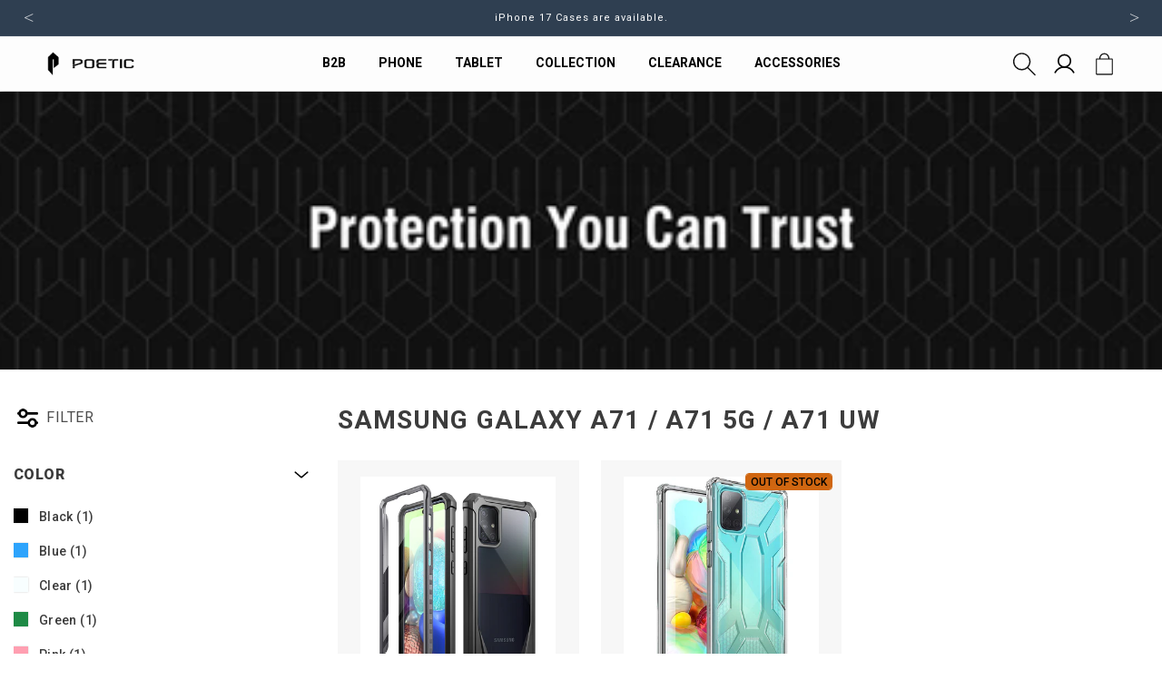

--- FILE ---
content_type: text/html; charset=utf-8
request_url: https://www.poeticcases.com/collections/2019-samsung-galaxy-a71
body_size: 52701
content:
<!doctype html>
<html class="no-js" lang="en">
  <head>
  
    <!-- Google tag (gtag.js) -->
    <script async src="https://www.googletagmanager.com/gtag/js?id=G-DSG1QV929W"></script>
    <script>
      window.dataLayer = window.dataLayer || [];
      function gtag(){dataLayer.push(arguments);}
      gtag('js', new Date());
    
      gtag('config', 'G-DSG1QV929W');
    </script>
    

    <meta charset="utf-8">
    <meta http-equiv="X-UA-Compatible" content="IE=edge">
    <meta name="viewport" content="width=device-width, initial-scale=1.0, maximum-scale=1.0, user-scalable=no" />
    <meta name="theme-color" content="">
    <link rel="canonical" href="https://www.poeticcases.com/collections/2019-samsung-galaxy-a71">
    <link rel="preconnect" href="https://cdn.shopify.com" crossorigin><link rel="icon" type="image/png" href="//www.poeticcases.com/cdn/shop/files/35_x_35.png?crop=center&height=32&v=1670851302&width=32"><link rel="preconnect" href="https://fonts.shopifycdn.com" crossorigin><title>
      Samsung Galaxy A71 / A71 5G / A71 UW
 &ndash; Poetic Cases</title>

    

    

<meta property="og:site_name" content="Poetic Cases">
<meta property="og:url" content="https://www.poeticcases.com/collections/2019-samsung-galaxy-a71">
<meta property="og:title" content="Samsung Galaxy A71 / A71 5G / A71 UW">
<meta property="og:type" content="website">
<meta property="og:description" content="Poetic specializes in designing premium, protective, and reliable cell phone and tablet cases that offer functionality and style at an affordable price."><meta property="og:image" content="http://www.poeticcases.com/cdn/shop/collections/Bottom_235dc1f1-2046-46cf-bf10-9ece7cf528bb.jpg?v=1604451333">
  <meta property="og:image:secure_url" content="https://www.poeticcases.com/cdn/shop/collections/Bottom_235dc1f1-2046-46cf-bf10-9ece7cf528bb.jpg?v=1604451333">
  <meta property="og:image:width" content="3000">
  <meta property="og:image:height" content="600"><meta name="twitter:site" content="@PoeticCases"><meta name="twitter:card" content="summary_large_image">
<meta name="twitter:title" content="Samsung Galaxy A71 / A71 5G / A71 UW">
<meta name="twitter:description" content="Poetic specializes in designing premium, protective, and reliable cell phone and tablet cases that offer functionality and style at an affordable price.">


    <script src="//www.poeticcases.com/cdn/shop/t/77/assets/global.js?v=178484558535028088751737002147" defer="defer"></script>
    <script>window.performance && window.performance.mark && window.performance.mark('shopify.content_for_header.start');</script><meta name="google-site-verification" content="gvAnF-r4KGzLZT_fwazzfI9MWugg3M-Hq8JWuNuKyYU">
<meta name="facebook-domain-verification" content="iko7kjl37yng4tuo8sal8s1ny7z6cj">
<meta id="shopify-digital-wallet" name="shopify-digital-wallet" content="/17083323/digital_wallets/dialog">
<meta name="shopify-checkout-api-token" content="3d156727cba2cb900c024b0a15be9a34">
<meta id="in-context-paypal-metadata" data-shop-id="17083323" data-venmo-supported="false" data-environment="production" data-locale="en_US" data-paypal-v4="true" data-currency="USD">
<link rel="alternate" type="application/atom+xml" title="Feed" href="/collections/2019-samsung-galaxy-a71.atom" />
<link rel="alternate" type="application/json+oembed" href="https://www.poeticcases.com/collections/2019-samsung-galaxy-a71.oembed">
<script async="async" src="/checkouts/internal/preloads.js?locale=en-US"></script>
<link rel="preconnect" href="https://shop.app" crossorigin="anonymous">
<script async="async" src="https://shop.app/checkouts/internal/preloads.js?locale=en-US&shop_id=17083323" crossorigin="anonymous"></script>
<script id="apple-pay-shop-capabilities" type="application/json">{"shopId":17083323,"countryCode":"US","currencyCode":"USD","merchantCapabilities":["supports3DS"],"merchantId":"gid:\/\/shopify\/Shop\/17083323","merchantName":"Poetic Cases","requiredBillingContactFields":["postalAddress","email"],"requiredShippingContactFields":["postalAddress","email"],"shippingType":"shipping","supportedNetworks":["visa","masterCard","amex","discover","elo","jcb"],"total":{"type":"pending","label":"Poetic Cases","amount":"1.00"},"shopifyPaymentsEnabled":true,"supportsSubscriptions":true}</script>
<script id="shopify-features" type="application/json">{"accessToken":"3d156727cba2cb900c024b0a15be9a34","betas":["rich-media-storefront-analytics"],"domain":"www.poeticcases.com","predictiveSearch":true,"shopId":17083323,"locale":"en"}</script>
<script>var Shopify = Shopify || {};
Shopify.shop = "poeticcases.myshopify.com";
Shopify.locale = "en";
Shopify.currency = {"active":"USD","rate":"1.0"};
Shopify.country = "US";
Shopify.theme = {"name":"Poeticcases | Swatch Setup | 16-01-2025","id":148118143226,"schema_name":"Dawn","schema_version":"7.0.0","theme_store_id":887,"role":"main"};
Shopify.theme.handle = "null";
Shopify.theme.style = {"id":null,"handle":null};
Shopify.cdnHost = "www.poeticcases.com/cdn";
Shopify.routes = Shopify.routes || {};
Shopify.routes.root = "/";</script>
<script type="module">!function(o){(o.Shopify=o.Shopify||{}).modules=!0}(window);</script>
<script>!function(o){function n(){var o=[];function n(){o.push(Array.prototype.slice.apply(arguments))}return n.q=o,n}var t=o.Shopify=o.Shopify||{};t.loadFeatures=n(),t.autoloadFeatures=n()}(window);</script>
<script>
  window.ShopifyPay = window.ShopifyPay || {};
  window.ShopifyPay.apiHost = "shop.app\/pay";
  window.ShopifyPay.redirectState = null;
</script>
<script id="shop-js-analytics" type="application/json">{"pageType":"collection"}</script>
<script defer="defer" async type="module" src="//www.poeticcases.com/cdn/shopifycloud/shop-js/modules/v2/client.init-shop-cart-sync_BN7fPSNr.en.esm.js"></script>
<script defer="defer" async type="module" src="//www.poeticcases.com/cdn/shopifycloud/shop-js/modules/v2/chunk.common_Cbph3Kss.esm.js"></script>
<script defer="defer" async type="module" src="//www.poeticcases.com/cdn/shopifycloud/shop-js/modules/v2/chunk.modal_DKumMAJ1.esm.js"></script>
<script type="module">
  await import("//www.poeticcases.com/cdn/shopifycloud/shop-js/modules/v2/client.init-shop-cart-sync_BN7fPSNr.en.esm.js");
await import("//www.poeticcases.com/cdn/shopifycloud/shop-js/modules/v2/chunk.common_Cbph3Kss.esm.js");
await import("//www.poeticcases.com/cdn/shopifycloud/shop-js/modules/v2/chunk.modal_DKumMAJ1.esm.js");

  window.Shopify.SignInWithShop?.initShopCartSync?.({"fedCMEnabled":true,"windoidEnabled":true});

</script>
<script>
  window.Shopify = window.Shopify || {};
  if (!window.Shopify.featureAssets) window.Shopify.featureAssets = {};
  window.Shopify.featureAssets['shop-js'] = {"shop-cart-sync":["modules/v2/client.shop-cart-sync_CJVUk8Jm.en.esm.js","modules/v2/chunk.common_Cbph3Kss.esm.js","modules/v2/chunk.modal_DKumMAJ1.esm.js"],"init-fed-cm":["modules/v2/client.init-fed-cm_7Fvt41F4.en.esm.js","modules/v2/chunk.common_Cbph3Kss.esm.js","modules/v2/chunk.modal_DKumMAJ1.esm.js"],"init-shop-email-lookup-coordinator":["modules/v2/client.init-shop-email-lookup-coordinator_Cc088_bR.en.esm.js","modules/v2/chunk.common_Cbph3Kss.esm.js","modules/v2/chunk.modal_DKumMAJ1.esm.js"],"init-windoid":["modules/v2/client.init-windoid_hPopwJRj.en.esm.js","modules/v2/chunk.common_Cbph3Kss.esm.js","modules/v2/chunk.modal_DKumMAJ1.esm.js"],"shop-button":["modules/v2/client.shop-button_B0jaPSNF.en.esm.js","modules/v2/chunk.common_Cbph3Kss.esm.js","modules/v2/chunk.modal_DKumMAJ1.esm.js"],"shop-cash-offers":["modules/v2/client.shop-cash-offers_DPIskqss.en.esm.js","modules/v2/chunk.common_Cbph3Kss.esm.js","modules/v2/chunk.modal_DKumMAJ1.esm.js"],"shop-toast-manager":["modules/v2/client.shop-toast-manager_CK7RT69O.en.esm.js","modules/v2/chunk.common_Cbph3Kss.esm.js","modules/v2/chunk.modal_DKumMAJ1.esm.js"],"init-shop-cart-sync":["modules/v2/client.init-shop-cart-sync_BN7fPSNr.en.esm.js","modules/v2/chunk.common_Cbph3Kss.esm.js","modules/v2/chunk.modal_DKumMAJ1.esm.js"],"init-customer-accounts-sign-up":["modules/v2/client.init-customer-accounts-sign-up_CfPf4CXf.en.esm.js","modules/v2/client.shop-login-button_DeIztwXF.en.esm.js","modules/v2/chunk.common_Cbph3Kss.esm.js","modules/v2/chunk.modal_DKumMAJ1.esm.js"],"pay-button":["modules/v2/client.pay-button_CgIwFSYN.en.esm.js","modules/v2/chunk.common_Cbph3Kss.esm.js","modules/v2/chunk.modal_DKumMAJ1.esm.js"],"init-customer-accounts":["modules/v2/client.init-customer-accounts_DQ3x16JI.en.esm.js","modules/v2/client.shop-login-button_DeIztwXF.en.esm.js","modules/v2/chunk.common_Cbph3Kss.esm.js","modules/v2/chunk.modal_DKumMAJ1.esm.js"],"avatar":["modules/v2/client.avatar_BTnouDA3.en.esm.js"],"init-shop-for-new-customer-accounts":["modules/v2/client.init-shop-for-new-customer-accounts_CsZy_esa.en.esm.js","modules/v2/client.shop-login-button_DeIztwXF.en.esm.js","modules/v2/chunk.common_Cbph3Kss.esm.js","modules/v2/chunk.modal_DKumMAJ1.esm.js"],"shop-follow-button":["modules/v2/client.shop-follow-button_BRMJjgGd.en.esm.js","modules/v2/chunk.common_Cbph3Kss.esm.js","modules/v2/chunk.modal_DKumMAJ1.esm.js"],"checkout-modal":["modules/v2/client.checkout-modal_B9Drz_yf.en.esm.js","modules/v2/chunk.common_Cbph3Kss.esm.js","modules/v2/chunk.modal_DKumMAJ1.esm.js"],"shop-login-button":["modules/v2/client.shop-login-button_DeIztwXF.en.esm.js","modules/v2/chunk.common_Cbph3Kss.esm.js","modules/v2/chunk.modal_DKumMAJ1.esm.js"],"lead-capture":["modules/v2/client.lead-capture_DXYzFM3R.en.esm.js","modules/v2/chunk.common_Cbph3Kss.esm.js","modules/v2/chunk.modal_DKumMAJ1.esm.js"],"shop-login":["modules/v2/client.shop-login_CA5pJqmO.en.esm.js","modules/v2/chunk.common_Cbph3Kss.esm.js","modules/v2/chunk.modal_DKumMAJ1.esm.js"],"payment-terms":["modules/v2/client.payment-terms_BxzfvcZJ.en.esm.js","modules/v2/chunk.common_Cbph3Kss.esm.js","modules/v2/chunk.modal_DKumMAJ1.esm.js"]};
</script>
<script>(function() {
  var isLoaded = false;
  function asyncLoad() {
    if (isLoaded) return;
    isLoaded = true;
    var urls = ["https:\/\/cdn.getcarro.com\/script-tags\/all\/050820094100.js?shop=poeticcases.myshopify.com","https:\/\/cdn.nfcube.com\/8d4f7c6163a58a7a66d6c52952580f2b.js?shop=poeticcases.myshopify.com","https:\/\/cdn.opinew.com\/js\/opinew-active.js?shop=poeticcases.myshopify.com"];
    for (var i = 0; i < urls.length; i++) {
      var s = document.createElement('script');
      s.type = 'text/javascript';
      s.async = true;
      s.src = urls[i];
      var x = document.getElementsByTagName('script')[0];
      x.parentNode.insertBefore(s, x);
    }
  };
  if(window.attachEvent) {
    window.attachEvent('onload', asyncLoad);
  } else {
    window.addEventListener('load', asyncLoad, false);
  }
})();</script>
<script id="__st">var __st={"a":17083323,"offset":-28800,"reqid":"32db0050-56e6-44b2-8674-8dabc8a1869a-1770121364","pageurl":"www.poeticcases.com\/collections\/2019-samsung-galaxy-a71","u":"f1b12066a4ee","p":"collection","rtyp":"collection","rid":161036337229};</script>
<script>window.ShopifyPaypalV4VisibilityTracking = true;</script>
<script id="captcha-bootstrap">!function(){'use strict';const t='contact',e='account',n='new_comment',o=[[t,t],['blogs',n],['comments',n],[t,'customer']],c=[[e,'customer_login'],[e,'guest_login'],[e,'recover_customer_password'],[e,'create_customer']],r=t=>t.map((([t,e])=>`form[action*='/${t}']:not([data-nocaptcha='true']) input[name='form_type'][value='${e}']`)).join(','),a=t=>()=>t?[...document.querySelectorAll(t)].map((t=>t.form)):[];function s(){const t=[...o],e=r(t);return a(e)}const i='password',u='form_key',d=['recaptcha-v3-token','g-recaptcha-response','h-captcha-response',i],f=()=>{try{return window.sessionStorage}catch{return}},m='__shopify_v',_=t=>t.elements[u];function p(t,e,n=!1){try{const o=window.sessionStorage,c=JSON.parse(o.getItem(e)),{data:r}=function(t){const{data:e,action:n}=t;return t[m]||n?{data:e,action:n}:{data:t,action:n}}(c);for(const[e,n]of Object.entries(r))t.elements[e]&&(t.elements[e].value=n);n&&o.removeItem(e)}catch(o){console.error('form repopulation failed',{error:o})}}const l='form_type',E='cptcha';function T(t){t.dataset[E]=!0}const w=window,h=w.document,L='Shopify',v='ce_forms',y='captcha';let A=!1;((t,e)=>{const n=(g='f06e6c50-85a8-45c8-87d0-21a2b65856fe',I='https://cdn.shopify.com/shopifycloud/storefront-forms-hcaptcha/ce_storefront_forms_captcha_hcaptcha.v1.5.2.iife.js',D={infoText:'Protected by hCaptcha',privacyText:'Privacy',termsText:'Terms'},(t,e,n)=>{const o=w[L][v],c=o.bindForm;if(c)return c(t,g,e,D).then(n);var r;o.q.push([[t,g,e,D],n]),r=I,A||(h.body.append(Object.assign(h.createElement('script'),{id:'captcha-provider',async:!0,src:r})),A=!0)});var g,I,D;w[L]=w[L]||{},w[L][v]=w[L][v]||{},w[L][v].q=[],w[L][y]=w[L][y]||{},w[L][y].protect=function(t,e){n(t,void 0,e),T(t)},Object.freeze(w[L][y]),function(t,e,n,w,h,L){const[v,y,A,g]=function(t,e,n){const i=e?o:[],u=t?c:[],d=[...i,...u],f=r(d),m=r(i),_=r(d.filter((([t,e])=>n.includes(e))));return[a(f),a(m),a(_),s()]}(w,h,L),I=t=>{const e=t.target;return e instanceof HTMLFormElement?e:e&&e.form},D=t=>v().includes(t);t.addEventListener('submit',(t=>{const e=I(t);if(!e)return;const n=D(e)&&!e.dataset.hcaptchaBound&&!e.dataset.recaptchaBound,o=_(e),c=g().includes(e)&&(!o||!o.value);(n||c)&&t.preventDefault(),c&&!n&&(function(t){try{if(!f())return;!function(t){const e=f();if(!e)return;const n=_(t);if(!n)return;const o=n.value;o&&e.removeItem(o)}(t);const e=Array.from(Array(32),(()=>Math.random().toString(36)[2])).join('');!function(t,e){_(t)||t.append(Object.assign(document.createElement('input'),{type:'hidden',name:u})),t.elements[u].value=e}(t,e),function(t,e){const n=f();if(!n)return;const o=[...t.querySelectorAll(`input[type='${i}']`)].map((({name:t})=>t)),c=[...d,...o],r={};for(const[a,s]of new FormData(t).entries())c.includes(a)||(r[a]=s);n.setItem(e,JSON.stringify({[m]:1,action:t.action,data:r}))}(t,e)}catch(e){console.error('failed to persist form',e)}}(e),e.submit())}));const S=(t,e)=>{t&&!t.dataset[E]&&(n(t,e.some((e=>e===t))),T(t))};for(const o of['focusin','change'])t.addEventListener(o,(t=>{const e=I(t);D(e)&&S(e,y())}));const B=e.get('form_key'),M=e.get(l),P=B&&M;t.addEventListener('DOMContentLoaded',(()=>{const t=y();if(P)for(const e of t)e.elements[l].value===M&&p(e,B);[...new Set([...A(),...v().filter((t=>'true'===t.dataset.shopifyCaptcha))])].forEach((e=>S(e,t)))}))}(h,new URLSearchParams(w.location.search),n,t,e,['guest_login'])})(!0,!0)}();</script>
<script integrity="sha256-4kQ18oKyAcykRKYeNunJcIwy7WH5gtpwJnB7kiuLZ1E=" data-source-attribution="shopify.loadfeatures" defer="defer" src="//www.poeticcases.com/cdn/shopifycloud/storefront/assets/storefront/load_feature-a0a9edcb.js" crossorigin="anonymous"></script>
<script crossorigin="anonymous" defer="defer" src="//www.poeticcases.com/cdn/shopifycloud/storefront/assets/shopify_pay/storefront-65b4c6d7.js?v=20250812"></script>
<script data-source-attribution="shopify.dynamic_checkout.dynamic.init">var Shopify=Shopify||{};Shopify.PaymentButton=Shopify.PaymentButton||{isStorefrontPortableWallets:!0,init:function(){window.Shopify.PaymentButton.init=function(){};var t=document.createElement("script");t.src="https://www.poeticcases.com/cdn/shopifycloud/portable-wallets/latest/portable-wallets.en.js",t.type="module",document.head.appendChild(t)}};
</script>
<script data-source-attribution="shopify.dynamic_checkout.buyer_consent">
  function portableWalletsHideBuyerConsent(e){var t=document.getElementById("shopify-buyer-consent"),n=document.getElementById("shopify-subscription-policy-button");t&&n&&(t.classList.add("hidden"),t.setAttribute("aria-hidden","true"),n.removeEventListener("click",e))}function portableWalletsShowBuyerConsent(e){var t=document.getElementById("shopify-buyer-consent"),n=document.getElementById("shopify-subscription-policy-button");t&&n&&(t.classList.remove("hidden"),t.removeAttribute("aria-hidden"),n.addEventListener("click",e))}window.Shopify?.PaymentButton&&(window.Shopify.PaymentButton.hideBuyerConsent=portableWalletsHideBuyerConsent,window.Shopify.PaymentButton.showBuyerConsent=portableWalletsShowBuyerConsent);
</script>
<script data-source-attribution="shopify.dynamic_checkout.cart.bootstrap">document.addEventListener("DOMContentLoaded",(function(){function t(){return document.querySelector("shopify-accelerated-checkout-cart, shopify-accelerated-checkout")}if(t())Shopify.PaymentButton.init();else{new MutationObserver((function(e,n){t()&&(Shopify.PaymentButton.init(),n.disconnect())})).observe(document.body,{childList:!0,subtree:!0})}}));
</script>
<link id="shopify-accelerated-checkout-styles" rel="stylesheet" media="screen" href="https://www.poeticcases.com/cdn/shopifycloud/portable-wallets/latest/accelerated-checkout-backwards-compat.css" crossorigin="anonymous">
<style id="shopify-accelerated-checkout-cart">
        #shopify-buyer-consent {
  margin-top: 1em;
  display: inline-block;
  width: 100%;
}

#shopify-buyer-consent.hidden {
  display: none;
}

#shopify-subscription-policy-button {
  background: none;
  border: none;
  padding: 0;
  text-decoration: underline;
  font-size: inherit;
  cursor: pointer;
}

#shopify-subscription-policy-button::before {
  box-shadow: none;
}

      </style>
<script id="sections-script" data-sections="header,footer" defer="defer" src="//www.poeticcases.com/cdn/shop/t/77/compiled_assets/scripts.js?v=12460"></script>
<script>window.performance && window.performance.mark && window.performance.mark('shopify.content_for_header.end');</script>


    <style data-shopify>
      @font-face {
  font-family: Roboto;
  font-weight: 400;
  font-style: normal;
  font-display: swap;
  src: url("//www.poeticcases.com/cdn/fonts/roboto/roboto_n4.2019d890f07b1852f56ce63ba45b2db45d852cba.woff2") format("woff2"),
       url("//www.poeticcases.com/cdn/fonts/roboto/roboto_n4.238690e0007583582327135619c5f7971652fa9d.woff") format("woff");
}

      @font-face {
  font-family: Roboto;
  font-weight: 700;
  font-style: normal;
  font-display: swap;
  src: url("//www.poeticcases.com/cdn/fonts/roboto/roboto_n7.f38007a10afbbde8976c4056bfe890710d51dec2.woff2") format("woff2"),
       url("//www.poeticcases.com/cdn/fonts/roboto/roboto_n7.94bfdd3e80c7be00e128703d245c207769d763f9.woff") format("woff");
}

      @font-face {
  font-family: Roboto;
  font-weight: 400;
  font-style: italic;
  font-display: swap;
  src: url("//www.poeticcases.com/cdn/fonts/roboto/roboto_i4.57ce898ccda22ee84f49e6b57ae302250655e2d4.woff2") format("woff2"),
       url("//www.poeticcases.com/cdn/fonts/roboto/roboto_i4.b21f3bd061cbcb83b824ae8c7671a82587b264bf.woff") format("woff");
}

      @font-face {
  font-family: Roboto;
  font-weight: 700;
  font-style: italic;
  font-display: swap;
  src: url("//www.poeticcases.com/cdn/fonts/roboto/roboto_i7.7ccaf9410746f2c53340607c42c43f90a9005937.woff2") format("woff2"),
       url("//www.poeticcases.com/cdn/fonts/roboto/roboto_i7.49ec21cdd7148292bffea74c62c0df6e93551516.woff") format("woff");
}

      @font-face {
  font-family: Roboto;
  font-weight: 400;
  font-style: normal;
  font-display: swap;
  src: url("//www.poeticcases.com/cdn/fonts/roboto/roboto_n4.2019d890f07b1852f56ce63ba45b2db45d852cba.woff2") format("woff2"),
       url("//www.poeticcases.com/cdn/fonts/roboto/roboto_n4.238690e0007583582327135619c5f7971652fa9d.woff") format("woff");
}


      :root {
        --font-body-family: Roboto, sans-serif;
        --font-body-style: normal;
        --font-body-weight: 400;
        --font-body-weight-bold: 700;

        --font-heading-family: Roboto, sans-serif;
        --font-heading-style: normal;
        --font-heading-weight: 400;

        --font-body-scale: 1.0;
        --font-heading-scale: 1.0;

        --color-base-text: 18, 18, 18;
        --color-shadow: 18, 18, 18;
        --color-base-background-1: 255, 255, 255;
        --color-base-background-2: 247, 247, 247;
        --color-base-solid-button-labels: 255, 255, 255;
        --color-base-outline-button-labels: 18, 18, 18;
        --color-base-accent-1: 0, 0, 0;
        --color-base-accent-2: 247, 247, 247;
        --payment-terms-background-color: #ffffff;

        --gradient-base-background-1: #ffffff;
        --gradient-base-background-2: #f7f7f7;
        --gradient-base-accent-1: #000000;
        --gradient-base-accent-2: #f7f7f7;

        --media-padding: px;
        --media-border-opacity: 0.05;
        --media-border-width: 1px;
        --media-radius: 0px;
        --media-shadow-opacity: 0.0;
        --media-shadow-horizontal-offset: 0px;
        --media-shadow-vertical-offset: 4px;
        --media-shadow-blur-radius: 5px;
        --media-shadow-visible: 0;

        --page-width: 180rem;
        --page-width-margin: 0rem;

        --product-card-image-padding: 0.0rem;
        --product-card-corner-radius: 0.0rem;
        --product-card-text-alignment: left;
        --product-card-border-width: 0.0rem;
        --product-card-border-opacity: 0.1;
        --product-card-shadow-opacity: 0.0;
        --product-card-shadow-visible: 0;
        --product-card-shadow-horizontal-offset: 0.0rem;
        --product-card-shadow-vertical-offset: 0.4rem;
        --product-card-shadow-blur-radius: 0.5rem;

        --collection-card-image-padding: 0.0rem;
        --collection-card-corner-radius: 0.0rem;
        --collection-card-text-alignment: left;
        --collection-card-border-width: 0.0rem;
        --collection-card-border-opacity: 0.1;
        --collection-card-shadow-opacity: 0.0;
        --collection-card-shadow-visible: 0;
        --collection-card-shadow-horizontal-offset: 0.0rem;
        --collection-card-shadow-vertical-offset: 0.4rem;
        --collection-card-shadow-blur-radius: 0.5rem;

        --blog-card-image-padding: 0.0rem;
        --blog-card-corner-radius: 0.0rem;
        --blog-card-text-alignment: left;
        --blog-card-border-width: 0.0rem;
        --blog-card-border-opacity: 0.1;
        --blog-card-shadow-opacity: 0.0;
        --blog-card-shadow-visible: 0;
        --blog-card-shadow-horizontal-offset: 0.0rem;
        --blog-card-shadow-vertical-offset: 0.4rem;
        --blog-card-shadow-blur-radius: 0.5rem;

        --badge-corner-radius: 4.0rem;

        --popup-border-width: 1px;
        --popup-border-opacity: 0.1;
        --popup-corner-radius: 0px;
        --popup-shadow-opacity: 0.0;
        --popup-shadow-horizontal-offset: 0px;
        --popup-shadow-vertical-offset: 4px;
        --popup-shadow-blur-radius: 5px;

        --drawer-border-width: 1px;
        --drawer-border-opacity: 0.1;
        --drawer-shadow-opacity: 0.0;
        --drawer-shadow-horizontal-offset: 0px;
        --drawer-shadow-vertical-offset: 4px;
        --drawer-shadow-blur-radius: 5px;

        --spacing-sections-desktop: 0px;
        --spacing-sections-mobile: 0px;

        --grid-desktop-vertical-spacing: 32px;
        --grid-desktop-horizontal-spacing: 24px;
        --grid-mobile-vertical-spacing: 16px;
        --grid-mobile-horizontal-spacing: 12px;

        --text-boxes-border-opacity: 0.1;
        --text-boxes-border-width: 0px;
        --text-boxes-radius: 0px;
        --text-boxes-shadow-opacity: 0.0;
        --text-boxes-shadow-visible: 0;
        --text-boxes-shadow-horizontal-offset: 0px;
        --text-boxes-shadow-vertical-offset: 4px;
        --text-boxes-shadow-blur-radius: 5px;

        --buttons-radius: 0px;
        --buttons-radius-outset: 0px;
        --buttons-border-width: 1px;
        --buttons-border-opacity: 1.0;
        --buttons-shadow-opacity: 0.0;
        --buttons-shadow-visible: 0;
        --buttons-shadow-horizontal-offset: 0px;
        --buttons-shadow-vertical-offset: 4px;
        --buttons-shadow-blur-radius: 5px;
        --buttons-border-offset: 0px;

        --inputs-radius: 0px;
        --inputs-border-width: 1px;
        --inputs-border-opacity: 0.55;
        --inputs-shadow-opacity: 0.0;
        --inputs-shadow-horizontal-offset: 0px;
        --inputs-margin-offset: 0px;
        --inputs-shadow-vertical-offset: 4px;
        --inputs-shadow-blur-radius: 5px;
        --inputs-radius-outset: 0px;

        --variant-pills-radius: 40px;
        --variant-pills-border-width: 1px;
        --variant-pills-border-opacity: 0.55;
        --variant-pills-shadow-opacity: 0.0;
        --variant-pills-shadow-horizontal-offset: 0px;
        --variant-pills-shadow-vertical-offset: 4px;
        --variant-pills-shadow-blur-radius: 5px;
      }

      *,
      *::before,
      *::after {
        box-sizing: inherit;
      }

      html {
        box-sizing: border-box;
        font-size: calc(var(--font-body-scale) * 62.5%);
        height: 100%;
      }

      body {
        display: grid;
        grid-template-rows: auto auto 1fr auto;
        grid-template-columns: 100%;
        /*min-height: 100%;*/
        margin: 0;
        font-size: 1.5rem;
        letter-spacing: 0.06rem;
        line-height: calc(1 + 0.8 / var(--font-body-scale));
        font-family: var(--font-body-family);
        font-style: var(--font-body-style);
        font-weight: var(--font-body-weight);
      }

      @media screen and (min-width: 750px) {
        body {
          font-size: 1.6rem;
        }
      }
    </style> 

    <link href="https://fonts.googleapis.com/css2?family=Roboto:ital,wght@0,100;0,300;0,400;0,500;0,700;0,900;1,500&display=swap" rel="stylesheet">
    <link href="https://use.fontawesome.com/releases/v5.8.1/css/all.css" rel="stylesheet">
    <link href="https://fonts.googleapis.com/css2?family=Didact+Gothic&display=swap" rel="stylesheet">  
    <link rel="stylesheet" type="text/css" href="//cdn.jsdelivr.net/npm/slick-carousel@1.8.1/slick/slick.css"/>
    <link rel="stylesheet" type="text/css" href="//kenwheeler.github.io/slick/slick/slick-theme.css"/>
    <link href="//www.poeticcases.com/cdn/shop/t/77/assets/base.css?v=106997162017984916431737002147" rel="stylesheet" type="text/css" media="all" />
    <link href="//www.poeticcases.com/cdn/shop/t/77/assets/bootstrap.min.css?v=66673079002534748321737002147" rel="stylesheet" type="text/css" media="all" />
    <link href="//www.poeticcases.com/cdn/shop/t/77/assets/style.css?v=92854502951785535151738041037" rel="stylesheet" type="text/css" media="all" />
<link rel="preload" as="font" href="//www.poeticcases.com/cdn/fonts/roboto/roboto_n4.2019d890f07b1852f56ce63ba45b2db45d852cba.woff2" type="font/woff2" crossorigin><link rel="preload" as="font" href="//www.poeticcases.com/cdn/fonts/roboto/roboto_n4.2019d890f07b1852f56ce63ba45b2db45d852cba.woff2" type="font/woff2" crossorigin><link rel="stylesheet" href="//www.poeticcases.com/cdn/shop/t/77/assets/component-predictive-search.css?v=83512081251802922551737002147" media="print" onload="this.media='all'"><script>document.documentElement.className = document.documentElement.className.replace('no-js', 'js');
    if (Shopify.designMode) {
      document.documentElement.classList.add('shopify-design-mode');
    }
    </script>

    <script src="https://ajax.googleapis.com/ajax/libs/jquery/3.5.1/jquery.min.js"></script>
    <script src="https://code.jquery.com/ui/1.11.4/jquery-ui.js" defer="defer"></script>
    <script type="text/javascript" src="//cdn.jsdelivr.net/npm/slick-carousel@1.8.1/slick/slick.min.js"></script>
    
    <script src="https://cdn.younet.network/main.js"></script>
    <script>
      function maxQuantityFunction(){
        const quantityInputs = document.querySelectorAll(".quantity__input");
        quantityInputs.forEach(input => {
          if (input.hasAttribute("max")) { // Check if the max attribute exists
            const max = parseInt(input.max, 10);
      
            input.addEventListener("input", () => {
              if (parseInt(input.value, 10) > max) {
                input.value = max; // Reset value to max if it exceeds the limit
              }
            });
          }
        });
      }
      document.addEventListener("DOMContentLoaded", () => {
        // Function to check and enforce max values on all inputs
        const enforceMaxValuesOnLoad = () => {
          const quantityInputsD = document.querySelectorAll(".quantity__input");
          quantityInputsD.forEach(input => {
            if (input.hasAttribute("max")) { // Check if the input has a max attribute
              const max = parseInt(input.max, 10);
              if (parseInt(input.value, 10) > max) {
                input.value = max; // Set value to max if it exceeds the limit
                input.dispatchEvent(new Event("input", { bubbles: true })); // Triggers 'input' listeners
                input.dispatchEvent(new Event("change", { bubbles: true })); // Triggers 'change' listeners
              }
            }
          });
        };
        // Run the enforcement function on page load
        enforceMaxValuesOnLoad();
      });
    </script>
<!-- BEGIN app block: shopify://apps/opinew-reviews/blocks/global/e1d8e0dc-17ff-4e4a-8a8a-1e73c8ef8676 --><link rel="preload" href="https://cdn.opinew.com/styles/opw-icons/styles2.css" as="style" onload="this.onload=null;this.rel='stylesheet'">
<noscript><link rel="stylesheet" href="https://cdn.opinew.com/styles/opw-icons/styles2.css"></noscript>
<style id='opinew_product_plugin_css'>
    .opinew-stars-plugin-product .opinew-star-plugin-inside .stars-color, 
    .opinew-stars-plugin-product .stars-color, 
    .stars-color {
        color:#000000E8 !important;
    }
    .opinew-stars-plugin-link {
        cursor: pointer;
    }
    .opinew-no-reviews-stars-plugin:hover {
        color: #C45500;
    }
    
    .opw-widget-wrapper-default {
        max-width: 1200px;
        margin: 0 auto;
    }
    
            #opinew-stars-plugin-product {
                text-align:left;
            }
            
            .opinew-stars-plugin-product-list {
                text-align:left;
            }
            
        .opinew-list-stars-disable {
            display:none;
        }
        .opinew-product-page-stars-disable {
            display:none;
        }
         .opinew-star-plugin-inside i.opw-noci:empty{display:inherit!important}#opinew_all_reviews_plugin_app:empty,#opinew_badge_plugin_app:empty,#opinew_carousel_plugin_app:empty,#opinew_product_floating_widget:empty,#opinew_product_plugin_app:empty,#opinew_review_request_app:empty,.opinew-all-reviews-plugin-dynamic:empty,.opinew-badge-plugin-dynamic:empty,.opinew-carousel-plugin-dynamic:empty,.opinew-product-plugin-dynamic:empty,.opinew-review-request-dynamic:empty,.opw-dynamic-stars-collection:empty,.opw-dynamic-stars:empty{display:block!important} </style>
<meta id='opinew_config_container' data-opwconfig='{&quot;server_url&quot;: &quot;https://api.opinew.com&quot;, &quot;shop&quot;: {&quot;id&quot;: 192869, &quot;name&quot;: &quot;Poetic Cases&quot;, &quot;public_api_key&quot;: &quot;JS5TCYADUMGOVZ2TTE42&quot;, &quot;logo_url&quot;: null}, &quot;permissions&quot;: {&quot;no_branding&quot;: true, &quot;up_to3_photos&quot;: true, &quot;up_to5_photos&quot;: false, &quot;q_and_a&quot;: true, &quot;video_reviews&quot;: true, &quot;optimised_images&quot;: true, &quot;link_shops_single&quot;: false, &quot;link_shops_double&quot;: false, &quot;link_shops_unlimited&quot;: false, &quot;bazaarvoice_integration&quot;: false}, &quot;review_publishing&quot;: &quot;email&quot;, &quot;badge_shop_reviews_link&quot;: &quot;https://api.opinew.com/shop-reviews/192869&quot;, &quot;stars_color_product_and_collections&quot;: &quot;#000000E8&quot;, &quot;theme_transparent_color&quot;: &quot;initial&quot;, &quot;navbar_color&quot;: &quot;#232323&quot;, &quot;questions_and_answers_active&quot;: false, &quot;number_reviews_per_page&quot;: 4, &quot;show_customer_images_section&quot;: true, &quot;display_stars_if_no_reviews&quot;: false, &quot;stars_alignment_product_page&quot;: &quot;left&quot;, &quot;stars_alignment_product_page_mobile&quot;: &quot;center&quot;, &quot;stars_alignment_collections&quot;: &quot;left&quot;, &quot;stars_alignment_collections_mobile&quot;: &quot;center&quot;, &quot;badge_stars_color&quot;: &quot;#000000E8&quot;, &quot;badge_border_color&quot;: &quot;#dae1e7&quot;, &quot;badge_background_color&quot;: &quot;#ffffff&quot;, &quot;badge_text_color&quot;: &quot;#3d4852&quot;, &quot;badge_secondary_text_color&quot;: &quot;#606f7b&quot;, &quot;carousel_theme_style&quot;: &quot;card&quot;, &quot;carousel_stars_color&quot;: &quot;#000000E8&quot;, &quot;carousel_border_color&quot;: &quot;#c5c5c5&quot;, &quot;carousel_background_color&quot;: &quot;#ffffff00&quot;, &quot;carousel_controls_color&quot;: &quot;#5a5a5a&quot;, &quot;carousel_verified_badge_color&quot;: &quot;#AEAEAE&quot;, &quot;carousel_text_color&quot;: &quot;#3d4852&quot;, &quot;carousel_secondary_text_color&quot;: &quot;#606f7b&quot;, &quot;carousel_product_name_color&quot;: &quot;#3d4852&quot;, &quot;carousel_widget_show_dates&quot;: true, &quot;carousel_border_active&quot;: false, &quot;carousel_auto_scroll&quot;: false, &quot;carousel_show_product_name&quot;: false, &quot;carousel_featured_reviews&quot;: [], &quot;display_widget_if_no_reviews&quot;: true, &quot;show_country_and_foreign_reviews&quot;: false, &quot;show_full_customer_names&quot;: false, &quot;custom_header_url&quot;: null, &quot;custom_card_url&quot;: null, &quot;custom_gallery_url&quot;: null, &quot;default_sorting&quot;: &quot;recent&quot;, &quot;enable_widget_review_search&quot;: false, &quot;center_stars_mobile&quot;: false, &quot;center_stars_mobile_breakpoint&quot;: &quot;1000px&quot;, &quot;ab_test_active&quot;: false, &quot;request_form_stars_color&quot;: &quot;#000000E8&quot;, &quot;request_form_image_url&quot;: null, &quot;request_form_custom_css&quot;: null, &quot;request_form_show_ratings&quot;: null, &quot;request_form_display_shop_logo&quot;: null, &quot;request_form_display_product_image&quot;: null, &quot;request_form_progress_type&quot;: null, &quot;request_form_btn_color&quot;: &quot;#2f70ee&quot;, &quot;request_form_progress_bar_color&quot;: &quot;#2f70ee&quot;, &quot;request_form_background_color&quot;: &quot;#DCEBFC&quot;, &quot;request_form_card_background&quot;: &quot;#FFFFFF&quot;, &quot;can_display_photos&quot;: true, &quot;special_pagination&quot;: false, &quot;hide_review_count_widget&quot;: false, &quot;background_color&quot;: &quot;#F3F3F3&quot;, &quot;buttons_color&quot;: &quot;#ffc617&quot;, &quot;display_floating_widget&quot;: false, &quot;display_review_source&quot;: false, &quot;floating_widget_button_background_color&quot;: &quot;#000000&quot;, &quot;floating_widget_button_text_color&quot;: &quot;#ffffff&quot;, &quot;floating_widget_button_position&quot;: &quot;left&quot;, &quot;navbar_text_color&quot;: &quot;#000000&quot;, &quot;number_review_columns&quot;: 2, &quot;pagination_color&quot;: &quot;#000000&quot;, &quot;preferred_date_format&quot;: &quot;MM/dd/yyyy&quot;, &quot;preferred_language&quot;: &quot;en&quot;, &quot;review_image_max_height&quot;: &quot;450px&quot;, &quot;reviews_card_border_active&quot;: true, &quot;reviews_card_border_color&quot;: &quot;#C7C7C78F&quot;, &quot;secondary_text_color&quot;: &quot;#232323&quot;, &quot;show_large_review_image&quot;: false, &quot;show_review_images&quot;: true, &quot;show_star_bars&quot;: true, &quot;star_bars_width&quot;: &quot;300px&quot;, &quot;star_bars_width_auto&quot;: true, &quot;stars_color&quot;: &quot;#000000E8&quot;, &quot;text_color&quot;: &quot;#3d4852&quot;, &quot;verified_badge_color&quot;: &quot;#AEAEAE&quot;, &quot;widget_show_dates&quot;: true, &quot;widget_theme_style&quot;: &quot;flat&quot;, &quot;widget_top_section_style&quot;: &quot;minimal&quot;, &quot;new_widget_version&quot;: true, &quot;shop_widgets_updated&quot;: true, &quot;display_verified_badge&quot;: true, &quot;filter_sort_by_button_color&quot;: &quot;#232323&quot;, &quot;pagination_arrows_button_color&quot;: &quot;#AEAEAE&quot;, &quot;review_card_border_radius&quot;: &quot;6px&quot;, &quot;review_source_label_color&quot;: &quot;#232323&quot;, &quot;reviews_number_color&quot;: &quot;#000000&quot;, &quot;search_icon_color&quot;: &quot;#232323&quot;, &quot;search_placeholder_color&quot;: &quot;#000000&quot;, &quot;write_review_button_color&quot;: &quot;#232323&quot;, &quot;write_review_button_text_color&quot;: &quot;#ffffff&quot;, &quot;fonts&quot;: {&quot;reviews_card_main_font_size&quot;: &quot;1.4rem&quot;, &quot;reviews_card_secondary_font_size&quot;: &quot;1rem&quot;, &quot;form_headings_font_size&quot;: &quot;0.875rem&quot;, &quot;form_input_font_size&quot;: &quot;1.125rem&quot;, &quot;paginator_font_size&quot;: &quot;1.125rem&quot;, &quot;badge_average_score&quot;: &quot;2rem&quot;, &quot;badge_primary&quot;: &quot;1.25rem&quot;, &quot;badge_secondary&quot;: &quot;1rem&quot;, &quot;carousel_primary&quot;: &quot;1rem&quot;, &quot;carousel_secondary&quot;: &quot;1rem&quot;, &quot;star_summary_overall_score_font_size&quot;: &quot;2.25rem&quot;, &quot;star_summary_progress_bars_font_size&quot;: &quot;1.125rem&quot;, &quot;filters_font_size&quot;: &quot;1rem&quot;, &quot;form_post_font_size&quot;: &quot;2.25rem&quot;, &quot;navbar_buttons_font_size&quot;: &quot;1.125rem&quot;, &quot;navbar_reviews_title_font_size&quot;: &quot;1rem&quot;, &quot;qna_title_font_size&quot;: &quot;1.5rem&quot;, &quot;star_summary_reviewsnum_font_size&quot;: &quot;1.5rem&quot;}}' >
<script> 
  var OPW_PUBLIC_KEY = "JS5TCYADUMGOVZ2TTE42";
  var OPW_API_ENDPOINT = "https://api.opinew.com";
  var OPW_CHECKER_ENDPOINT = "https://shop-status.opinew.cloud";
  var OPW_BACKEND_VERSION = "25.41.1-0-ge32fade58";
</script>
<script src="https://cdn.opinew.com/shop-widgets/static/js/index.8ffabcca.js" defer></script>



<!-- END app block --><link href="https://monorail-edge.shopifysvc.com" rel="dns-prefetch">
<script>(function(){if ("sendBeacon" in navigator && "performance" in window) {try {var session_token_from_headers = performance.getEntriesByType('navigation')[0].serverTiming.find(x => x.name == '_s').description;} catch {var session_token_from_headers = undefined;}var session_cookie_matches = document.cookie.match(/_shopify_s=([^;]*)/);var session_token_from_cookie = session_cookie_matches && session_cookie_matches.length === 2 ? session_cookie_matches[1] : "";var session_token = session_token_from_headers || session_token_from_cookie || "";function handle_abandonment_event(e) {var entries = performance.getEntries().filter(function(entry) {return /monorail-edge.shopifysvc.com/.test(entry.name);});if (!window.abandonment_tracked && entries.length === 0) {window.abandonment_tracked = true;var currentMs = Date.now();var navigation_start = performance.timing.navigationStart;var payload = {shop_id: 17083323,url: window.location.href,navigation_start,duration: currentMs - navigation_start,session_token,page_type: "collection"};window.navigator.sendBeacon("https://monorail-edge.shopifysvc.com/v1/produce", JSON.stringify({schema_id: "online_store_buyer_site_abandonment/1.1",payload: payload,metadata: {event_created_at_ms: currentMs,event_sent_at_ms: currentMs}}));}}window.addEventListener('pagehide', handle_abandonment_event);}}());</script>
<script id="web-pixels-manager-setup">(function e(e,d,r,n,o){if(void 0===o&&(o={}),!Boolean(null===(a=null===(i=window.Shopify)||void 0===i?void 0:i.analytics)||void 0===a?void 0:a.replayQueue)){var i,a;window.Shopify=window.Shopify||{};var t=window.Shopify;t.analytics=t.analytics||{};var s=t.analytics;s.replayQueue=[],s.publish=function(e,d,r){return s.replayQueue.push([e,d,r]),!0};try{self.performance.mark("wpm:start")}catch(e){}var l=function(){var e={modern:/Edge?\/(1{2}[4-9]|1[2-9]\d|[2-9]\d{2}|\d{4,})\.\d+(\.\d+|)|Firefox\/(1{2}[4-9]|1[2-9]\d|[2-9]\d{2}|\d{4,})\.\d+(\.\d+|)|Chrom(ium|e)\/(9{2}|\d{3,})\.\d+(\.\d+|)|(Maci|X1{2}).+ Version\/(15\.\d+|(1[6-9]|[2-9]\d|\d{3,})\.\d+)([,.]\d+|)( \(\w+\)|)( Mobile\/\w+|) Safari\/|Chrome.+OPR\/(9{2}|\d{3,})\.\d+\.\d+|(CPU[ +]OS|iPhone[ +]OS|CPU[ +]iPhone|CPU IPhone OS|CPU iPad OS)[ +]+(15[._]\d+|(1[6-9]|[2-9]\d|\d{3,})[._]\d+)([._]\d+|)|Android:?[ /-](13[3-9]|1[4-9]\d|[2-9]\d{2}|\d{4,})(\.\d+|)(\.\d+|)|Android.+Firefox\/(13[5-9]|1[4-9]\d|[2-9]\d{2}|\d{4,})\.\d+(\.\d+|)|Android.+Chrom(ium|e)\/(13[3-9]|1[4-9]\d|[2-9]\d{2}|\d{4,})\.\d+(\.\d+|)|SamsungBrowser\/([2-9]\d|\d{3,})\.\d+/,legacy:/Edge?\/(1[6-9]|[2-9]\d|\d{3,})\.\d+(\.\d+|)|Firefox\/(5[4-9]|[6-9]\d|\d{3,})\.\d+(\.\d+|)|Chrom(ium|e)\/(5[1-9]|[6-9]\d|\d{3,})\.\d+(\.\d+|)([\d.]+$|.*Safari\/(?![\d.]+ Edge\/[\d.]+$))|(Maci|X1{2}).+ Version\/(10\.\d+|(1[1-9]|[2-9]\d|\d{3,})\.\d+)([,.]\d+|)( \(\w+\)|)( Mobile\/\w+|) Safari\/|Chrome.+OPR\/(3[89]|[4-9]\d|\d{3,})\.\d+\.\d+|(CPU[ +]OS|iPhone[ +]OS|CPU[ +]iPhone|CPU IPhone OS|CPU iPad OS)[ +]+(10[._]\d+|(1[1-9]|[2-9]\d|\d{3,})[._]\d+)([._]\d+|)|Android:?[ /-](13[3-9]|1[4-9]\d|[2-9]\d{2}|\d{4,})(\.\d+|)(\.\d+|)|Mobile Safari.+OPR\/([89]\d|\d{3,})\.\d+\.\d+|Android.+Firefox\/(13[5-9]|1[4-9]\d|[2-9]\d{2}|\d{4,})\.\d+(\.\d+|)|Android.+Chrom(ium|e)\/(13[3-9]|1[4-9]\d|[2-9]\d{2}|\d{4,})\.\d+(\.\d+|)|Android.+(UC? ?Browser|UCWEB|U3)[ /]?(15\.([5-9]|\d{2,})|(1[6-9]|[2-9]\d|\d{3,})\.\d+)\.\d+|SamsungBrowser\/(5\.\d+|([6-9]|\d{2,})\.\d+)|Android.+MQ{2}Browser\/(14(\.(9|\d{2,})|)|(1[5-9]|[2-9]\d|\d{3,})(\.\d+|))(\.\d+|)|K[Aa][Ii]OS\/(3\.\d+|([4-9]|\d{2,})\.\d+)(\.\d+|)/},d=e.modern,r=e.legacy,n=navigator.userAgent;return n.match(d)?"modern":n.match(r)?"legacy":"unknown"}(),u="modern"===l?"modern":"legacy",c=(null!=n?n:{modern:"",legacy:""})[u],f=function(e){return[e.baseUrl,"/wpm","/b",e.hashVersion,"modern"===e.buildTarget?"m":"l",".js"].join("")}({baseUrl:d,hashVersion:r,buildTarget:u}),m=function(e){var d=e.version,r=e.bundleTarget,n=e.surface,o=e.pageUrl,i=e.monorailEndpoint;return{emit:function(e){var a=e.status,t=e.errorMsg,s=(new Date).getTime(),l=JSON.stringify({metadata:{event_sent_at_ms:s},events:[{schema_id:"web_pixels_manager_load/3.1",payload:{version:d,bundle_target:r,page_url:o,status:a,surface:n,error_msg:t},metadata:{event_created_at_ms:s}}]});if(!i)return console&&console.warn&&console.warn("[Web Pixels Manager] No Monorail endpoint provided, skipping logging."),!1;try{return self.navigator.sendBeacon.bind(self.navigator)(i,l)}catch(e){}var u=new XMLHttpRequest;try{return u.open("POST",i,!0),u.setRequestHeader("Content-Type","text/plain"),u.send(l),!0}catch(e){return console&&console.warn&&console.warn("[Web Pixels Manager] Got an unhandled error while logging to Monorail."),!1}}}}({version:r,bundleTarget:l,surface:e.surface,pageUrl:self.location.href,monorailEndpoint:e.monorailEndpoint});try{o.browserTarget=l,function(e){var d=e.src,r=e.async,n=void 0===r||r,o=e.onload,i=e.onerror,a=e.sri,t=e.scriptDataAttributes,s=void 0===t?{}:t,l=document.createElement("script"),u=document.querySelector("head"),c=document.querySelector("body");if(l.async=n,l.src=d,a&&(l.integrity=a,l.crossOrigin="anonymous"),s)for(var f in s)if(Object.prototype.hasOwnProperty.call(s,f))try{l.dataset[f]=s[f]}catch(e){}if(o&&l.addEventListener("load",o),i&&l.addEventListener("error",i),u)u.appendChild(l);else{if(!c)throw new Error("Did not find a head or body element to append the script");c.appendChild(l)}}({src:f,async:!0,onload:function(){if(!function(){var e,d;return Boolean(null===(d=null===(e=window.Shopify)||void 0===e?void 0:e.analytics)||void 0===d?void 0:d.initialized)}()){var d=window.webPixelsManager.init(e)||void 0;if(d){var r=window.Shopify.analytics;r.replayQueue.forEach((function(e){var r=e[0],n=e[1],o=e[2];d.publishCustomEvent(r,n,o)})),r.replayQueue=[],r.publish=d.publishCustomEvent,r.visitor=d.visitor,r.initialized=!0}}},onerror:function(){return m.emit({status:"failed",errorMsg:"".concat(f," has failed to load")})},sri:function(e){var d=/^sha384-[A-Za-z0-9+/=]+$/;return"string"==typeof e&&d.test(e)}(c)?c:"",scriptDataAttributes:o}),m.emit({status:"loading"})}catch(e){m.emit({status:"failed",errorMsg:(null==e?void 0:e.message)||"Unknown error"})}}})({shopId: 17083323,storefrontBaseUrl: "https://www.poeticcases.com",extensionsBaseUrl: "https://extensions.shopifycdn.com/cdn/shopifycloud/web-pixels-manager",monorailEndpoint: "https://monorail-edge.shopifysvc.com/unstable/produce_batch",surface: "storefront-renderer",enabledBetaFlags: ["2dca8a86"],webPixelsConfigList: [{"id":"457244922","configuration":"{\"config\":\"{\\\"pixel_id\\\":\\\"AW-11200102912\\\",\\\"target_country\\\":\\\"US\\\",\\\"gtag_events\\\":[{\\\"type\\\":\\\"begin_checkout\\\",\\\"action_label\\\":\\\"AW-11200102912\\\/kH2nCP7E46UYEICE0Nwp\\\"},{\\\"type\\\":\\\"search\\\",\\\"action_label\\\":\\\"AW-11200102912\\\/dmXmCMHD46UYEICE0Nwp\\\"},{\\\"type\\\":\\\"view_item\\\",\\\"action_label\\\":[\\\"AW-11200102912\\\/okTdCL7D46UYEICE0Nwp\\\",\\\"MC-Q2EK3BNQD6\\\"]},{\\\"type\\\":\\\"purchase\\\",\\\"action_label\\\":[\\\"AW-11200102912\\\/nPgjCLjD46UYEICE0Nwp\\\",\\\"MC-Q2EK3BNQD6\\\"]},{\\\"type\\\":\\\"page_view\\\",\\\"action_label\\\":[\\\"AW-11200102912\\\/c7_TCLvD46UYEICE0Nwp\\\",\\\"MC-Q2EK3BNQD6\\\"]},{\\\"type\\\":\\\"add_payment_info\\\",\\\"action_label\\\":\\\"AW-11200102912\\\/qv1cCIHF46UYEICE0Nwp\\\"},{\\\"type\\\":\\\"add_to_cart\\\",\\\"action_label\\\":\\\"AW-11200102912\\\/lHUZCMTD46UYEICE0Nwp\\\"}],\\\"enable_monitoring_mode\\\":false}\"}","eventPayloadVersion":"v1","runtimeContext":"OPEN","scriptVersion":"b2a88bafab3e21179ed38636efcd8a93","type":"APP","apiClientId":1780363,"privacyPurposes":[],"dataSharingAdjustments":{"protectedCustomerApprovalScopes":["read_customer_address","read_customer_email","read_customer_name","read_customer_personal_data","read_customer_phone"]}},{"id":"395739386","configuration":"{\"pixelCode\":\"CGM7D93C77U4R2DSDVVG\"}","eventPayloadVersion":"v1","runtimeContext":"STRICT","scriptVersion":"22e92c2ad45662f435e4801458fb78cc","type":"APP","apiClientId":4383523,"privacyPurposes":["ANALYTICS","MARKETING","SALE_OF_DATA"],"dataSharingAdjustments":{"protectedCustomerApprovalScopes":["read_customer_address","read_customer_email","read_customer_name","read_customer_personal_data","read_customer_phone"]}},{"id":"137363706","configuration":"{\"pixel_id\":\"726224974183542\",\"pixel_type\":\"facebook_pixel\",\"metaapp_system_user_token\":\"-\"}","eventPayloadVersion":"v1","runtimeContext":"OPEN","scriptVersion":"ca16bc87fe92b6042fbaa3acc2fbdaa6","type":"APP","apiClientId":2329312,"privacyPurposes":["ANALYTICS","MARKETING","SALE_OF_DATA"],"dataSharingAdjustments":{"protectedCustomerApprovalScopes":["read_customer_address","read_customer_email","read_customer_name","read_customer_personal_data","read_customer_phone"]}},{"id":"68288762","eventPayloadVersion":"v1","runtimeContext":"LAX","scriptVersion":"1","type":"CUSTOM","privacyPurposes":["MARKETING"],"name":"Meta pixel (migrated)"},{"id":"shopify-app-pixel","configuration":"{}","eventPayloadVersion":"v1","runtimeContext":"STRICT","scriptVersion":"0450","apiClientId":"shopify-pixel","type":"APP","privacyPurposes":["ANALYTICS","MARKETING"]},{"id":"shopify-custom-pixel","eventPayloadVersion":"v1","runtimeContext":"LAX","scriptVersion":"0450","apiClientId":"shopify-pixel","type":"CUSTOM","privacyPurposes":["ANALYTICS","MARKETING"]}],isMerchantRequest: false,initData: {"shop":{"name":"Poetic Cases","paymentSettings":{"currencyCode":"USD"},"myshopifyDomain":"poeticcases.myshopify.com","countryCode":"US","storefrontUrl":"https:\/\/www.poeticcases.com"},"customer":null,"cart":null,"checkout":null,"productVariants":[],"purchasingCompany":null},},"https://www.poeticcases.com/cdn","3918e4e0wbf3ac3cepc5707306mb02b36c6",{"modern":"","legacy":""},{"shopId":"17083323","storefrontBaseUrl":"https:\/\/www.poeticcases.com","extensionBaseUrl":"https:\/\/extensions.shopifycdn.com\/cdn\/shopifycloud\/web-pixels-manager","surface":"storefront-renderer","enabledBetaFlags":"[\"2dca8a86\"]","isMerchantRequest":"false","hashVersion":"3918e4e0wbf3ac3cepc5707306mb02b36c6","publish":"custom","events":"[[\"page_viewed\",{}],[\"collection_viewed\",{\"collection\":{\"id\":\"161036337229\",\"title\":\"Samsung Galaxy A71 \/ A71 5G \/ A71 UW\",\"productVariants\":[{\"price\":{\"amount\":19.95,\"currencyCode\":\"USD\"},\"product\":{\"title\":\"Samsung Galaxy A71 5G Case\",\"vendor\":\"Samsung\",\"id\":\"6154631839921\",\"untranslatedTitle\":\"Samsung Galaxy A71 5G Case\",\"url\":\"\/products\/guardian-2020-samsung-galaxy-a71-5g-case\",\"type\":\"Mobile Phone Cases\"},\"id\":\"37781431615665\",\"image\":{\"src\":\"\/\/www.poeticcases.com\/cdn\/shop\/products\/GalaxyA71-Guardian-Black-1.jpg?v=1744325131\"},\"sku\":\"840275136871\",\"title\":\"Black\",\"untranslatedTitle\":\"Black\"},{\"price\":{\"amount\":5.95,\"currencyCode\":\"USD\"},\"product\":{\"title\":\"Samsung Galaxy A71 Case\",\"vendor\":\"Affinity\",\"id\":\"4580746330189\",\"untranslatedTitle\":\"Samsung Galaxy A71 Case\",\"url\":\"\/products\/affinity-2019-samsung-galaxy-a71-case\",\"type\":\"Mobile Phone Cases\"},\"id\":\"32266482548813\",\"image\":{\"src\":\"\/\/www.poeticcases.com\/cdn\/shop\/products\/71wppvMvV3L._AC_SL1482.jpg?v=1744325336\"},\"sku\":\"840275133443\",\"title\":\"Clear\",\"untranslatedTitle\":\"Clear\"}]}}]]"});</script><script>
  window.ShopifyAnalytics = window.ShopifyAnalytics || {};
  window.ShopifyAnalytics.meta = window.ShopifyAnalytics.meta || {};
  window.ShopifyAnalytics.meta.currency = 'USD';
  var meta = {"products":[{"id":6154631839921,"gid":"gid:\/\/shopify\/Product\/6154631839921","vendor":"Samsung","type":"Mobile Phone Cases","handle":"guardian-2020-samsung-galaxy-a71-5g-case","variants":[{"id":37781431615665,"price":1995,"name":"Samsung Galaxy A71 5G Case - Black","public_title":"Black","sku":"840275136871"},{"id":37781431648433,"price":2195,"name":"Samsung Galaxy A71 5G Case - Blue","public_title":"Blue","sku":"840275136888"},{"id":37781431681201,"price":2195,"name":"Samsung Galaxy A71 5G Case - Green","public_title":"Green","sku":"840275136895"},{"id":37781431713969,"price":2195,"name":"Samsung Galaxy A71 5G Case - Pink","public_title":"Pink","sku":"840275136901"}],"remote":false},{"id":4580746330189,"gid":"gid:\/\/shopify\/Product\/4580746330189","vendor":"Affinity","type":"Mobile Phone Cases","handle":"affinity-2019-samsung-galaxy-a71-case","variants":[{"id":32266482548813,"price":595,"name":"Samsung Galaxy A71 Case - Clear","public_title":"Clear","sku":"840275133443"}],"remote":false}],"page":{"pageType":"collection","resourceType":"collection","resourceId":161036337229,"requestId":"32db0050-56e6-44b2-8674-8dabc8a1869a-1770121364"}};
  for (var attr in meta) {
    window.ShopifyAnalytics.meta[attr] = meta[attr];
  }
</script>
<script class="analytics">
  (function () {
    var customDocumentWrite = function(content) {
      var jquery = null;

      if (window.jQuery) {
        jquery = window.jQuery;
      } else if (window.Checkout && window.Checkout.$) {
        jquery = window.Checkout.$;
      }

      if (jquery) {
        jquery('body').append(content);
      }
    };

    var hasLoggedConversion = function(token) {
      if (token) {
        return document.cookie.indexOf('loggedConversion=' + token) !== -1;
      }
      return false;
    }

    var setCookieIfConversion = function(token) {
      if (token) {
        var twoMonthsFromNow = new Date(Date.now());
        twoMonthsFromNow.setMonth(twoMonthsFromNow.getMonth() + 2);

        document.cookie = 'loggedConversion=' + token + '; expires=' + twoMonthsFromNow;
      }
    }

    var trekkie = window.ShopifyAnalytics.lib = window.trekkie = window.trekkie || [];
    if (trekkie.integrations) {
      return;
    }
    trekkie.methods = [
      'identify',
      'page',
      'ready',
      'track',
      'trackForm',
      'trackLink'
    ];
    trekkie.factory = function(method) {
      return function() {
        var args = Array.prototype.slice.call(arguments);
        args.unshift(method);
        trekkie.push(args);
        return trekkie;
      };
    };
    for (var i = 0; i < trekkie.methods.length; i++) {
      var key = trekkie.methods[i];
      trekkie[key] = trekkie.factory(key);
    }
    trekkie.load = function(config) {
      trekkie.config = config || {};
      trekkie.config.initialDocumentCookie = document.cookie;
      var first = document.getElementsByTagName('script')[0];
      var script = document.createElement('script');
      script.type = 'text/javascript';
      script.onerror = function(e) {
        var scriptFallback = document.createElement('script');
        scriptFallback.type = 'text/javascript';
        scriptFallback.onerror = function(error) {
                var Monorail = {
      produce: function produce(monorailDomain, schemaId, payload) {
        var currentMs = new Date().getTime();
        var event = {
          schema_id: schemaId,
          payload: payload,
          metadata: {
            event_created_at_ms: currentMs,
            event_sent_at_ms: currentMs
          }
        };
        return Monorail.sendRequest("https://" + monorailDomain + "/v1/produce", JSON.stringify(event));
      },
      sendRequest: function sendRequest(endpointUrl, payload) {
        // Try the sendBeacon API
        if (window && window.navigator && typeof window.navigator.sendBeacon === 'function' && typeof window.Blob === 'function' && !Monorail.isIos12()) {
          var blobData = new window.Blob([payload], {
            type: 'text/plain'
          });

          if (window.navigator.sendBeacon(endpointUrl, blobData)) {
            return true;
          } // sendBeacon was not successful

        } // XHR beacon

        var xhr = new XMLHttpRequest();

        try {
          xhr.open('POST', endpointUrl);
          xhr.setRequestHeader('Content-Type', 'text/plain');
          xhr.send(payload);
        } catch (e) {
          console.log(e);
        }

        return false;
      },
      isIos12: function isIos12() {
        return window.navigator.userAgent.lastIndexOf('iPhone; CPU iPhone OS 12_') !== -1 || window.navigator.userAgent.lastIndexOf('iPad; CPU OS 12_') !== -1;
      }
    };
    Monorail.produce('monorail-edge.shopifysvc.com',
      'trekkie_storefront_load_errors/1.1',
      {shop_id: 17083323,
      theme_id: 148118143226,
      app_name: "storefront",
      context_url: window.location.href,
      source_url: "//www.poeticcases.com/cdn/s/trekkie.storefront.79098466c851f41c92951ae7d219bd75d823e9dd.min.js"});

        };
        scriptFallback.async = true;
        scriptFallback.src = '//www.poeticcases.com/cdn/s/trekkie.storefront.79098466c851f41c92951ae7d219bd75d823e9dd.min.js';
        first.parentNode.insertBefore(scriptFallback, first);
      };
      script.async = true;
      script.src = '//www.poeticcases.com/cdn/s/trekkie.storefront.79098466c851f41c92951ae7d219bd75d823e9dd.min.js';
      first.parentNode.insertBefore(script, first);
    };
    trekkie.load(
      {"Trekkie":{"appName":"storefront","development":false,"defaultAttributes":{"shopId":17083323,"isMerchantRequest":null,"themeId":148118143226,"themeCityHash":"8474152365085450561","contentLanguage":"en","currency":"USD","eventMetadataId":"3a1aa06b-abc1-4ddc-85ee-ff6b8f291512"},"isServerSideCookieWritingEnabled":true,"monorailRegion":"shop_domain","enabledBetaFlags":["65f19447","b5387b81"]},"Session Attribution":{},"S2S":{"facebookCapiEnabled":true,"source":"trekkie-storefront-renderer","apiClientId":580111}}
    );

    var loaded = false;
    trekkie.ready(function() {
      if (loaded) return;
      loaded = true;

      window.ShopifyAnalytics.lib = window.trekkie;

      var originalDocumentWrite = document.write;
      document.write = customDocumentWrite;
      try { window.ShopifyAnalytics.merchantGoogleAnalytics.call(this); } catch(error) {};
      document.write = originalDocumentWrite;

      window.ShopifyAnalytics.lib.page(null,{"pageType":"collection","resourceType":"collection","resourceId":161036337229,"requestId":"32db0050-56e6-44b2-8674-8dabc8a1869a-1770121364","shopifyEmitted":true});

      var match = window.location.pathname.match(/checkouts\/(.+)\/(thank_you|post_purchase)/)
      var token = match? match[1]: undefined;
      if (!hasLoggedConversion(token)) {
        setCookieIfConversion(token);
        window.ShopifyAnalytics.lib.track("Viewed Product Category",{"currency":"USD","category":"Collection: 2019-samsung-galaxy-a71","collectionName":"2019-samsung-galaxy-a71","collectionId":161036337229,"nonInteraction":true},undefined,undefined,{"shopifyEmitted":true});
      }
    });


        var eventsListenerScript = document.createElement('script');
        eventsListenerScript.async = true;
        eventsListenerScript.src = "//www.poeticcases.com/cdn/shopifycloud/storefront/assets/shop_events_listener-3da45d37.js";
        document.getElementsByTagName('head')[0].appendChild(eventsListenerScript);

})();</script>
  <script>
  if (!window.ga || (window.ga && typeof window.ga !== 'function')) {
    window.ga = function ga() {
      (window.ga.q = window.ga.q || []).push(arguments);
      if (window.Shopify && window.Shopify.analytics && typeof window.Shopify.analytics.publish === 'function') {
        window.Shopify.analytics.publish("ga_stub_called", {}, {sendTo: "google_osp_migration"});
      }
      console.error("Shopify's Google Analytics stub called with:", Array.from(arguments), "\nSee https://help.shopify.com/manual/promoting-marketing/pixels/pixel-migration#google for more information.");
    };
    if (window.Shopify && window.Shopify.analytics && typeof window.Shopify.analytics.publish === 'function') {
      window.Shopify.analytics.publish("ga_stub_initialized", {}, {sendTo: "google_osp_migration"});
    }
  }
</script>
<script
  defer
  src="https://www.poeticcases.com/cdn/shopifycloud/perf-kit/shopify-perf-kit-3.1.0.min.js"
  data-application="storefront-renderer"
  data-shop-id="17083323"
  data-render-region="gcp-us-central1"
  data-page-type="collection"
  data-theme-instance-id="148118143226"
  data-theme-name="Dawn"
  data-theme-version="7.0.0"
  data-monorail-region="shop_domain"
  data-resource-timing-sampling-rate="10"
  data-shs="true"
  data-shs-beacon="true"
  data-shs-export-with-fetch="true"
  data-shs-logs-sample-rate="1"
  data-shs-beacon-endpoint="https://www.poeticcases.com/api/collect"
></script>
</head>

  <body class="gradient">
    <a class="skip-to-content-link button visually-hidden" href="#MainContent">
      Skip to content
    </a><div id="shopify-section-announcement-bar" class="shopify-section"><style>
  #shopify-section-announcement-bar .announcement_main_inner:not(.slick-initialized) .announcement-bar:not(.first-announcement-bar){
    display: none;
  }
</style>

<section class="announcement_main">
  <div class="announcement_main_inner"><div class="announcement-bar first-announcement-bar color-accent-1 gradient" role="region" aria-label="Announcement"  style="background-color:#2f3f51"><div class="page-width">
                    <p class="announcement-bar__message center " style="color:#ffffff; font-size: 11px; font-family: Roboto, Medium; ">
                      iPhone 17 Cases are available.
</p>
                  </div></div><div class="announcement-bar color-accent-1 gradient" role="region" aria-label="Announcement"  style="background-color:#acbaca"><a href="/collections/clearance-all" class="announcement-bar__link link link--text focus-inset animate-arrow"><div class="page-width">
                    <p class="announcement-bar__message center " style="color:#000000; font-size: 11px; font-family: Roboto, Medium; ">
                      Galaxy Z Fold 7 &amp; Flip 7 Cases are available.
<svg viewBox="0 0 14 10" fill="none" aria-hidden="true" focusable="false" role="presentation" class="icon icon-arrow" xmlns="http://www.w3.org/2000/svg">
  <path fill-rule="evenodd" clip-rule="evenodd" d="M8.537.808a.5.5 0 01.817-.162l4 4a.5.5 0 010 .708l-4 4a.5.5 0 11-.708-.708L11.793 5.5H1a.5.5 0 010-1h10.793L8.646 1.354a.5.5 0 01-.109-.546z" fill="currentColor">
</svg>

</p>
                  </div></a></div><div class="announcement-bar color-accent-1 gradient" role="region" aria-label="Announcement"  style="background-color:#000000"><a href="/collections/google-pixel-9-cases" class="announcement-bar__link link link--text focus-inset animate-arrow"><div class="page-width">
                    <p class="announcement-bar__message center " style="color:#f7f7f7; font-size: 11px; font-family: Roboto, Medium; ">
                      Google Pixel 10/10 Pro XL/ 10 Pro Fold cases are available.
<svg viewBox="0 0 14 10" fill="none" aria-hidden="true" focusable="false" role="presentation" class="icon icon-arrow" xmlns="http://www.w3.org/2000/svg">
  <path fill-rule="evenodd" clip-rule="evenodd" d="M8.537.808a.5.5 0 01.817-.162l4 4a.5.5 0 010 .708l-4 4a.5.5 0 11-.708-.708L11.793 5.5H1a.5.5 0 010-1h10.793L8.646 1.354a.5.5 0 01-.109-.546z" fill="currentColor">
</svg>

</p>
                  </div></a></div><div class="announcement-bar color-accent-1 gradient" role="region" aria-label="Announcement"  style="background-color:#000000"><div class="page-width">
                    <p class="announcement-bar__message center " style="color:#ffffff; font-size: 11px; font-family: Roboto, Medium; ">
                      Welcome to our store
</p>
                  </div></div></div>
</section>

<script>
  $(document).ready(function() {
    $('.announcement_main_inner').slick({
      autoplay: true,
    autoplaySpeed: 5000,
      dots: false,
      infinite: true,
      adaptiveHeight: true,
      arrows:true,
      slidesToShow: 1,
      slidesToScroll: 1,
      prevArrow: '<button type="button" class="slick-prev" style="left: 18px;">Previous</button>',
      nextArrow: '<button type="button" class="slick-next" style="right: 18px;">Next</button>'
    });

    $('.announcement_main_inner').on('beforeChange', function(event, slick, currentSlide, nextSlide){
      // Get the text color of the next slide
      var nextSlideColor = $('.announcement_main_inner .slick-slide[data-slick-index="' + nextSlide + '"] p').css('color');
      console.log("nextSlideColor", nextSlideColor);
      $('.announcement_main_inner .slick-prev, .announcement_main_inner .slick-next').css('color', nextSlideColor);
    });
  });  
</script>


</div>
    <div id="shopify-section-header" class="shopify-section section-header"><link rel="stylesheet" href="//www.poeticcases.com/cdn/shop/t/77/assets/component-list-menu.css?v=151968516119678728991737002147" media="print" onload="this.media='all'">
<link rel="stylesheet" href="//www.poeticcases.com/cdn/shop/t/77/assets/component-search.css?v=96455689198851321781737002147" media="print" onload="this.media='all'">
<link rel="stylesheet" href="//www.poeticcases.com/cdn/shop/t/77/assets/component-menu-drawer.css?v=182311192829367774911737002147" media="print" onload="this.media='all'">
<link rel="stylesheet" href="//www.poeticcases.com/cdn/shop/t/77/assets/component-cart-notification.css?v=183358051719344305851737002147" media="print" onload="this.media='all'">
<link rel="stylesheet" href="//www.poeticcases.com/cdn/shop/t/77/assets/component-cart-items.css?v=23917223812499722491737002147" media="print" onload="this.media='all'"><link rel="stylesheet" href="//www.poeticcases.com/cdn/shop/t/77/assets/component-price.css?v=65402837579211014041737002147" media="print" onload="this.media='all'">
  <link rel="stylesheet" href="//www.poeticcases.com/cdn/shop/t/77/assets/component-loading-overlay.css?v=167310470843593579841737002147" media="print" onload="this.media='all'"><noscript><link href="//www.poeticcases.com/cdn/shop/t/77/assets/component-list-menu.css?v=151968516119678728991737002147" rel="stylesheet" type="text/css" media="all" /></noscript>
<noscript><link href="//www.poeticcases.com/cdn/shop/t/77/assets/component-search.css?v=96455689198851321781737002147" rel="stylesheet" type="text/css" media="all" /></noscript>
<noscript><link href="//www.poeticcases.com/cdn/shop/t/77/assets/component-menu-drawer.css?v=182311192829367774911737002147" rel="stylesheet" type="text/css" media="all" /></noscript>
<noscript><link href="//www.poeticcases.com/cdn/shop/t/77/assets/component-cart-notification.css?v=183358051719344305851737002147" rel="stylesheet" type="text/css" media="all" /></noscript>
<noscript><link href="//www.poeticcases.com/cdn/shop/t/77/assets/component-cart-items.css?v=23917223812499722491737002147" rel="stylesheet" type="text/css" media="all" /></noscript>

<style>
  header-drawer {
    justify-self: start;
    margin-left: -1.2rem;
  }

  .header__heading-logo {
    max-width: 100px;
  }
  .ac-new{
     display: flex;
    align-items: center;
    gap: 5px;
  }
  .ac-new p{  
    margin: 3px 0;
    letter-spacing: .3px;
    color: #000;
    background: #d06610 0 0 no-repeat padding-box;
    font-size: 10px;
    border-radius: 5px;
    padding: 1px 10px;
    line-height: 2;
  }
  @media screen and (min-width: 990px) {
    header-drawer {
      display: none;
    }
  }

  .menu-drawer-container {
    display: flex;
  }

  .list-menu {
    list-style: none;
    padding: 0;
    margin: 0;
  }

  .list-menu--inline {
    display: inline-flex;
    flex-wrap: wrap;
  }

  summary.list-menu__item {
    padding-right: 2.7rem;
  }

  .list-menu__item {
    display: flex;
    align-items: center;
    line-height: calc(1 + 0.3 / var(--font-body-scale));
  }

  .list-menu__item--link {
    text-decoration: none;
    padding-bottom: 1rem;
    padding-top: 1rem;
    line-height: calc(1 + 0.8 / var(--font-body-scale));
  }

  @media screen and (min-width: 750px) {
    .list-menu__item--link {
      padding-bottom: 0.5rem;
      padding-top: 0.5rem;
    }
  }
   
  .main_header .menu-drawer__menu li a {
    padding:6px 17px !important;
  }
  .main_header .b2b, .menu-drawer__menu-item--active.b2b, .main_header .b2b.header__menu-item:hover {
    color: #f04d69 !important;
  }
  .main_header .header__inline-menu ul li:hover .b2b span,.main_header .header__inline-menu ul li.header__active-menu-item .b2b span{
    border-color: #f04d69;
  }
  
</style><style data-shopify>.header {
    padding-top: 10px;
    padding-bottom: 10px;
  }

  .section-header {
    margin-bottom: 0px;
  }

  @media screen and (min-width: 750px) {
    .section-header {
      margin-bottom: 0px;
    }
  }

  @media screen and (min-width: 990px) {
    .header {
      padding-top: 20px;
      padding-bottom: 20px;
    }
  }</style><script src="//www.poeticcases.com/cdn/shop/t/77/assets/details-disclosure.js?v=153497636716254413831737002147" defer="defer"></script>
<script src="//www.poeticcases.com/cdn/shop/t/77/assets/details-modal.js?v=4511761896672669691737002147" defer="defer"></script>
<script src="//www.poeticcases.com/cdn/shop/t/77/assets/cart-notification.js?v=160453272920806432391737002147" defer="defer"></script><svg xmlns="http://www.w3.org/2000/svg" class="hidden">
  <symbol id="icon-search" viewbox="0 0 18 19" fill="none">
    <path fill-rule="evenodd" clip-rule="evenodd" d="M11.03 11.68A5.784 5.784 0 112.85 3.5a5.784 5.784 0 018.18 8.18zm.26 1.12a6.78 6.78 0 11.72-.7l5.4 5.4a.5.5 0 11-.71.7l-5.41-5.4z" fill="currentColor"/>
  </symbol>

  <symbol id="icon-close" class="icon icon-close" fill="none" viewBox="0 0 18 17">
    <path d="M.865 15.978a.5.5 0 00.707.707l7.433-7.431 7.579 7.282a.501.501 0 00.846-.37.5.5 0 00-.153-.351L9.712 8.546l7.417-7.416a.5.5 0 10-.707-.708L8.991 7.853 1.413.573a.5.5 0 10-.693.72l7.563 7.268-7.418 7.417z" fill="currentColor">
  </symbol>
</svg>
      
<sticky-header class="main_header header-wrapper color-background-1 gradient header-wrapper--border-bottom">
  <header class="header header--middle-left header--mobile-center page-width header--has-menu"><header-drawer data-breakpoint="tablet">
        <details id="Details-menu-drawer-container" class="menu-drawer-container">
          <summary class="header__icon header__icon--menu header__icon--summary link focus-inset" aria-label="Menu">
            <span>
                 
<img class="icon icon-hamburger" src="//www.poeticcases.com/cdn/shop/t/77/assets/hamburgericon.png?v=170022361537603175531737002147" alt="" title=""/>

              <svg xmlns="http://www.w3.org/2000/svg" aria-hidden="true" focusable="false" role="presentation" class="icon icon-close" fill="none" viewBox="0 0 18 17">
                <path d="M.865 15.978a.5.5 0 00.707.707l7.433-7.431 7.579 7.282a.501.501 0 00.846-.37.5.5 0 00-.153-.351L9.712 8.546l7.417-7.416a.5.5 0 10-.707-.708L8.991 7.853 1.413.573a.5.5 0 10-.693.72l7.563 7.268-7.418 7.417z" fill="currentColor">
              </svg>
            </span>
          </summary>
          <div id="menu-drawer" class="gradient menu-drawer motion-reduce" tabindex="-1">
            <div class="menu-drawer__inner-container">
              <div class="menu-drawer__navigation-container">
                <nav class="menu-drawer__navigation">
                  <ul class="menu-drawer__menu has-submenu list-menu" role="list"><li>
                          

                          <a href="/pages/b2b" class=" menu-drawer__menu-item list-menu__item link link--text focus-inset b2b">
                            B2B
                          </a>

                          
                          </li><li>
                          

                          <a href="#" class="hide menu-drawer__menu-item list-menu__item link link--text focus-inset phone">
                            Phone
                          </a>

                          
                          
                            <details id="Details-menu-drawer-menu-item-2">
                              <summary class="menu-drawer__menu-item list-menu__item link link--text focus-inset">
                                Phone
                                <svg viewBox="0 0 14 10" fill="none" aria-hidden="true" focusable="false" role="presentation" class="icon icon-arrow" xmlns="http://www.w3.org/2000/svg">
  <path fill-rule="evenodd" clip-rule="evenodd" d="M8.537.808a.5.5 0 01.817-.162l4 4a.5.5 0 010 .708l-4 4a.5.5 0 11-.708-.708L11.793 5.5H1a.5.5 0 010-1h10.793L8.646 1.354a.5.5 0 01-.109-.546z" fill="currentColor">
</svg>

                                <svg aria-hidden="true" focusable="false" role="presentation" class="icon icon-caret" viewBox="0 0 10 6">
  <path fill-rule="evenodd" clip-rule="evenodd" d="M9.354.646a.5.5 0 00-.708 0L5 4.293 1.354.646a.5.5 0 00-.708.708l4 4a.5.5 0 00.708 0l4-4a.5.5 0 000-.708z" fill="currentColor">
</svg>

                              </summary>
                              <div id="link-phone" class="menu-drawer__submenu has-submenu gradient motion-reduce" tabindex="-1">
                                <div class="menu-drawer__inner-submenu">
                                  <button class="menu-drawer__close-button link link--text focus-inset" aria-expanded="true">
                                    <svg viewBox="0 0 14 10" fill="none" aria-hidden="true" focusable="false" role="presentation" class="icon icon-arrow" xmlns="http://www.w3.org/2000/svg">
  <path fill-rule="evenodd" clip-rule="evenodd" d="M8.537.808a.5.5 0 01.817-.162l4 4a.5.5 0 010 .708l-4 4a.5.5 0 11-.708-.708L11.793 5.5H1a.5.5 0 010-1h10.793L8.646 1.354a.5.5 0 01-.109-.546z" fill="currentColor">
</svg>

                                    Phone
                                  </button>   

                                  <ul class="menu-drawer__menu list-menu" role="list" tabindex="-1">
                                      
                                        
                                          
                                               
                                            <details id="Details-menu-drawer-submenu-1">
                                                <summary class="menu-drawer__menu-item link link--text list-menu__item focus-inset">
                                                  APPLE
                                                  <svg viewBox="0 0 14 10" fill="none" aria-hidden="true" focusable="false" role="presentation" class="icon icon-arrow" xmlns="http://www.w3.org/2000/svg">
  <path fill-rule="evenodd" clip-rule="evenodd" d="M8.537.808a.5.5 0 01.817-.162l4 4a.5.5 0 010 .708l-4 4a.5.5 0 11-.708-.708L11.793 5.5H1a.5.5 0 010-1h10.793L8.646 1.354a.5.5 0 01-.109-.546z" fill="currentColor">
</svg>

                                                  <svg aria-hidden="true" focusable="false" role="presentation" class="icon icon-caret" viewBox="0 0 10 6">
  <path fill-rule="evenodd" clip-rule="evenodd" d="M9.354.646a.5.5 0 00-.708 0L5 4.293 1.354.646a.5.5 0 00-.708.708l4 4a.5.5 0 00.708 0l4-4a.5.5 0 000-.708z" fill="currentColor">
</svg>

                                                </summary>
                                                <div id="childlink-apple-m" class="menu-drawer__submenu has-submenu gradient motion-reduce">
                                                  <button class="menu-drawer__close-button link link--text focus-inset" aria-expanded="true">
                                                    <svg viewBox="0 0 14 10" fill="none" aria-hidden="true" focusable="false" role="presentation" class="icon icon-arrow" xmlns="http://www.w3.org/2000/svg">
  <path fill-rule="evenodd" clip-rule="evenodd" d="M8.537.808a.5.5 0 01.817-.162l4 4a.5.5 0 010 .708l-4 4a.5.5 0 11-.708-.708L11.793 5.5H1a.5.5 0 010-1h10.793L8.646 1.354a.5.5 0 01-.109-.546z" fill="currentColor">
</svg>

                                                    APPLE
                                                  </button>
                                                  <ul class="menu-drawer__menu list-menu" role="list" tabindex="-1">
                                                    
                                                      
                                                        <li>
                                                          <a href="/collections/apple-iphone-17-pro-max-cases" class="ac-new" >iPhone 17 Pro Max <p>New</p></a> 
                                                        </li>
                                                      
                                                    
                                                      
                                                        <li>
                                                          <a href="/collections/apple-iphone-17-pro-cases" class="ac-new" >iPhone 17 Pro <p>New</p></a> 
                                                        </li>
                                                      
                                                    
                                                      
                                                        <li>
                                                          <a href="/collections/apple-iphone-17-air" class="ac-new" >iPhone 17 Air <p>New</p></a> 
                                                        </li>
                                                      
                                                    
                                                      
                                                        <li>
                                                          <a href="/collections/apple-iphone-17" class="ac-new" >iPhone 17 <p>New</p></a> 
                                                        </li>
                                                      
                                                    
                                                      
                                                        <li>
                                                          <a href="/collections/iphone-16e-case" class="ac-new" >iPhone 16e </a> 
                                                        </li>
                                                      
                                                    
                                                      
                                                        <li>
                                                          <a href="/collections/iphone-16-pro-max-cases" class="ac-new" >iPhone 16 Pro Max</a> 
                                                        </li>
                                                      
                                                    
                                                      
                                                        <li>
                                                          <a href="/collections/iphone-16-pro-cases" class="ac-new" >iPhone 16 Pro</a> 
                                                        </li>
                                                      
                                                    
                                                      
                                                        <li>
                                                          <a href="/collections/iphone-16-plus-cases" class="ac-new" >iPhone 16 Plus</a> 
                                                        </li>
                                                      
                                                    
                                                      
                                                        <li>
                                                          <a href="/collections/iphone-16-cases" class="ac-new" >iPhone 16</a> 
                                                        </li>
                                                      
                                                    
                                                      
                                                        <li>
                                                          <a href="/collections/iphone-15-pro-max" class="ac-new" >iPhone 15 Pro Max</a> 
                                                        </li>
                                                      
                                                    
                                                      
                                                        <li>
                                                          <a href="/collections/iphone-15-pro-case" class="ac-new" >iPhone 15 Pro</a> 
                                                        </li>
                                                      
                                                    
                                                      
                                                        <li>
                                                          <a href="/collections/iphone-15-plus-case" class="ac-new" >iPhone 15 Plus</a> 
                                                        </li>
                                                      
                                                    
                                                      
                                                        <li>
                                                          <a href="/collections/iphone-15-case" class="ac-new" >iPhone 15</a> 
                                                        </li>
                                                      
                                                    
                                                      
                                                        <li>
                                                          <a href="/collections/iphone-14-pro-max" class="ac-new" >iPhone 14 Pro Max</a> 
                                                        </li>
                                                      
                                                    
                                                      
                                                        <li>
                                                          <a href="/collections/iphone-14-pro" class="ac-new" >iPhone 14 Pro</a> 
                                                        </li>
                                                      
                                                    
                                                      
                                                        <li>
                                                          <a href="/collections/iphone-14-plus" class="ac-new" >iPhone 14 Plus</a> 
                                                        </li>
                                                      
                                                    
                                                      
                                                        <li>
                                                          <a href="/collections/iphone-14" class="ac-new" >iPhone 14</a> 
                                                        </li>
                                                      
                                                    
                                                      
                                                        <li>
                                                          <a href="/collections/iphone-13-pro-max" class="ac-new" >iPhone 13 Pro Max</a> 
                                                        </li>
                                                      
                                                    
                                                      
                                                        <li>
                                                          <a href="/collections/iphone-13-pro" class="ac-new" >iPhone 13 Pro</a> 
                                                        </li>
                                                      
                                                    
                                                      
                                                        <li>
                                                          <a href="/collections/iphone-13" class="ac-new" >iPhone 13</a> 
                                                        </li>
                                                      
                                                    
                                                      
                                                        <li>
                                                          <a href="/collections/iphone-13-mini" class="ac-new" >iPhone 13 Mini</a> 
                                                        </li>
                                                      
                                                    
                                                      
                                                        <li>
                                                          <a href="/collections/iphone-12-pro-max" class="ac-new" >iPhone 12 Pro Max</a> 
                                                        </li>
                                                      
                                                    
                                                      
                                                        <li>
                                                          <a href="/collections/iphone-12-pro" class="ac-new" >iPhone 12 Pro</a> 
                                                        </li>
                                                      
                                                    
                                                      
                                                        <li>
                                                          <a href="/collections/iphone-12" class="ac-new" >iPhone 12</a> 
                                                        </li>
                                                      
                                                    
                                                      
                                                        <li>
                                                          <a href="/collections/iphone-12-mini" class="ac-new" >iPhone 12 Mini</a> 
                                                        </li>
                                                      
                                                    
                                                      
                                                        <li>
                                                          <a href="/collections/iphone-11-pro-max" class="ac-new" >iPhone 11 Pro Max</a> 
                                                        </li>
                                                      
                                                    
                                                      
                                                        <li>
                                                          <a href="/collections/iphone-11-pro" class="ac-new" >iPhone 11 Pro</a> 
                                                        </li>
                                                      
                                                    
                                                      
                                                        <li>
                                                          <a href="/collections/iphone-11" class="ac-new" >iPhone 11</a> 
                                                        </li>
                                                      
                                                    
                                                      
                                                        <li>
                                                          <a href="/collections/2020-apple-iphone-se-2nd-gen" class="ac-new" >iPhone SE 2022 / 2020</a> 
                                                        </li>
                                                      
                                                    
                                                      
                                                        <li>
                                                          <a href="/collections/2019-apple-iphone-xr" class="ac-new" >iPhone XR</a> 
                                                        </li>
                                                      
                                                    
                                                      
                                                        <li>
                                                          <a href="/collections/iphone-xs-max" class="ac-new" >iPhone XS Max</a> 
                                                        </li>
                                                      
                                                    
                                                      
                                                        <li>
                                                          <a href="/collections/iphone-x-xs" class="ac-new" >iPhone X / XS</a> 
                                                        </li>
                                                      
                                                    
                                                      
                                                        <li>
                                                          <a href="/collections/iphone-7-8" class="ac-new" >iPhone 7 / 8 </a> 
                                                        </li>
                                                      
                                                      
                                                </ul>
                                                </div>
                                            </details>
                                          

                                          
                                               
                                            <details id="Details-menu-drawer-submenu-1">
                                              <summary class="menu-drawer__menu-item link link--text list-menu__item focus-inset">
                                                SAMSUNG
                                                <svg viewBox="0 0 14 10" fill="none" aria-hidden="true" focusable="false" role="presentation" class="icon icon-arrow" xmlns="http://www.w3.org/2000/svg">
  <path fill-rule="evenodd" clip-rule="evenodd" d="M8.537.808a.5.5 0 01.817-.162l4 4a.5.5 0 010 .708l-4 4a.5.5 0 11-.708-.708L11.793 5.5H1a.5.5 0 010-1h10.793L8.646 1.354a.5.5 0 01-.109-.546z" fill="currentColor">
</svg>

                                                <svg aria-hidden="true" focusable="false" role="presentation" class="icon icon-caret" viewBox="0 0 10 6">
  <path fill-rule="evenodd" clip-rule="evenodd" d="M9.354.646a.5.5 0 00-.708 0L5 4.293 1.354.646a.5.5 0 00-.708.708l4 4a.5.5 0 00.708 0l4-4a.5.5 0 000-.708z" fill="currentColor">
</svg>

                                              </summary>
                                              <div id="childlink-samsung-m" class="menu-drawer__submenu has-submenu gradient motion-reduce">
                                                <button class="menu-drawer__close-button link link--text focus-inset" aria-expanded="true">
                                                  <svg viewBox="0 0 14 10" fill="none" aria-hidden="true" focusable="false" role="presentation" class="icon icon-arrow" xmlns="http://www.w3.org/2000/svg">
  <path fill-rule="evenodd" clip-rule="evenodd" d="M8.537.808a.5.5 0 01.817-.162l4 4a.5.5 0 010 .708l-4 4a.5.5 0 11-.708-.708L11.793 5.5H1a.5.5 0 010-1h10.793L8.646 1.354a.5.5 0 01-.109-.546z" fill="currentColor">
</svg>

                                                  SAMSUNG
                                                </button>
                                                <ul class="menu-drawer__menu list-menu" role="list" tabindex="-1">
                                                  
                                                     
                                                      <details id="Details-menu-drawer-sub-submenu-1">
                                                        <summary class="menu-drawer__menu-item link link--text list-menu__item focus-inset">
                                                          Galaxy S Series
                                                          <svg viewBox="0 0 14 10" fill="none" aria-hidden="true" focusable="false" role="presentation" class="icon icon-arrow" xmlns="http://www.w3.org/2000/svg">
  <path fill-rule="evenodd" clip-rule="evenodd" d="M8.537.808a.5.5 0 01.817-.162l4 4a.5.5 0 010 .708l-4 4a.5.5 0 11-.708-.708L11.793 5.5H1a.5.5 0 010-1h10.793L8.646 1.354a.5.5 0 01-.109-.546z" fill="currentColor">
</svg>

                                                          <svg aria-hidden="true" focusable="false" role="presentation" class="icon icon-caret" viewBox="0 0 10 6">
  <path fill-rule="evenodd" clip-rule="evenodd" d="M9.354.646a.5.5 0 00-.708 0L5 4.293 1.354.646a.5.5 0 00-.708.708l4 4a.5.5 0 00.708 0l4-4a.5.5 0 000-.708z" fill="currentColor">
</svg>

                                                        </summary>
                                                        <div id="childlink-samsung-m" class="menu-drawer__submenu has-submenu gradient motion-reduce">
                                                          <button class="menu-drawer__close-button link link--text focus-inset" aria-expanded="true">
                                                            <svg viewBox="0 0 14 10" fill="none" aria-hidden="true" focusable="false" role="presentation" class="icon icon-arrow" xmlns="http://www.w3.org/2000/svg">
  <path fill-rule="evenodd" clip-rule="evenodd" d="M8.537.808a.5.5 0 01.817-.162l4 4a.5.5 0 010 .708l-4 4a.5.5 0 11-.708-.708L11.793 5.5H1a.5.5 0 010-1h10.793L8.646 1.354a.5.5 0 01-.109-.546z" fill="currentColor">
</svg>

                                                            Galaxy S Series
                                                          </button>
                                                          <ul class="menu-drawer__menu list-menu" role="list" tabindex="-1">
                                                            
                                                              <li>
                                                                <a href="/collections/galaxy-s25-fe-5g-2025-cases" class="ac-new">Galaxy S25 FE <p>New</p></a> 
                                                              </li>
                                                            
                                                              <li>
                                                                <a href="/collections/galaxy-s25-edge" class="ac-new">Galaxy S25 Edge <p>New</p></a> 
                                                              </li>
                                                            
                                                              <li>
                                                                <a href="/collections/galaxy-s25-ultra-cases" class="ac-new">Galaxy S25 Ultra <p>New</p></a> 
                                                              </li>
                                                            
                                                              <li>
                                                                <a href="/collections/galaxy-s25-plus" class="ac-new">Galaxy S25 Plus <p>New</p></a> 
                                                              </li>
                                                            
                                                              <li>
                                                                <a href="/collections/galaxy-s25-cases" class="ac-new">Galaxy S25 <p>New</p></a> 
                                                              </li>
                                                            
                                                              <li>
                                                                <a href="/collections/galaxy-s24-fe-5g-2024-cases" class="ac-new">Galaxy S24 FE</a> 
                                                              </li>
                                                            
                                                              <li>
                                                                <a href="/collections/galaxy-s24-ultra-cases" class="ac-new">Galaxy S24 Ultra</a> 
                                                              </li>
                                                            
                                                              <li>
                                                                <a href="/collections/galaxy-s24-plus-cases" class="ac-new">Galaxy S24 Plus</a> 
                                                              </li>
                                                            
                                                              <li>
                                                                <a href="/collections/galaxy-s24-cases" class="ac-new">Galaxy S24</a> 
                                                              </li>
                                                            
                                                              <li>
                                                                <a href="/collections/galaxy-s23-ultra" class="ac-new">Galaxy S23 Ultra</a> 
                                                              </li>
                                                            
                                                              <li>
                                                                <a href="/collections/galaxy-s23-plus" class="ac-new">Galaxy S23 Plus</a> 
                                                              </li>
                                                            
                                                              <li>
                                                                <a href="/collections/galaxy-s23" class="ac-new">Galaxy S23</a> 
                                                              </li>
                                                            
                                                              <li>
                                                                <a href="/collections/galaxy-s23-fe-cases" class="ac-new">Galaxy S23 FE</a> 
                                                              </li>
                                                            
                                                              <li>
                                                                <a href="/collections/galaxy-s22-ultra" class="ac-new">Galaxy S22 Ultra</a> 
                                                              </li>
                                                            
                                                              <li>
                                                                <a href="/collections/galaxy-s22-plus" class="ac-new">Galaxy S22 Plus</a> 
                                                              </li>
                                                            
                                                              <li>
                                                                <a href="/collections/galaxy-s22" class="ac-new">Galaxy S22</a> 
                                                              </li>
                                                            
                                                              <li>
                                                                <a href="/collections/galaxy-s21-fe" class="ac-new">Galaxy S21 FE</a> 
                                                              </li>
                                                            
                                                              <li>
                                                                <a href="/collections/galaxy-s21-ultra" class="ac-new">Galaxy S21 Ultra</a> 
                                                              </li>
                                                            
                                                              <li>
                                                                <a href="/collections/galaxy-s21-plus" class="ac-new">Galaxy S21 Plus</a> 
                                                              </li>
                                                            
                                                              <li>
                                                                <a href="/collections/galaxy-s21" class="ac-new">Galaxy S21</a> 
                                                              </li>
                                                            
                                                              <li>
                                                                <a href="/collections/galaxy-s20-fe" class="ac-new">Galaxy S20 FE</a> 
                                                              </li>
                                                            
                                                              <li>
                                                                <a href="/collections/galaxy-s20-ultra" class="ac-new">Galaxy S20 Ultra</a> 
                                                              </li>
                                                            
                                                              <li>
                                                                <a href="/collections/galaxy-s20-plus" class="ac-new">Galaxy S20 Plus</a> 
                                                              </li>
                                                            
                                                              <li>
                                                                <a href="/collections/galaxy-s20" class="ac-new">Galaxy S20</a> 
                                                              </li>
                                                              
                                                          </ul>
                                                        </div>
                                                      </details>
                                                    
                                                  
                                                     
                                                      <details id="Details-menu-drawer-sub-submenu-2">
                                                        <summary class="menu-drawer__menu-item link link--text list-menu__item focus-inset">
                                                          Galaxy Z Series
                                                          <svg viewBox="0 0 14 10" fill="none" aria-hidden="true" focusable="false" role="presentation" class="icon icon-arrow" xmlns="http://www.w3.org/2000/svg">
  <path fill-rule="evenodd" clip-rule="evenodd" d="M8.537.808a.5.5 0 01.817-.162l4 4a.5.5 0 010 .708l-4 4a.5.5 0 11-.708-.708L11.793 5.5H1a.5.5 0 010-1h10.793L8.646 1.354a.5.5 0 01-.109-.546z" fill="currentColor">
</svg>

                                                          <svg aria-hidden="true" focusable="false" role="presentation" class="icon icon-caret" viewBox="0 0 10 6">
  <path fill-rule="evenodd" clip-rule="evenodd" d="M9.354.646a.5.5 0 00-.708 0L5 4.293 1.354.646a.5.5 0 00-.708.708l4 4a.5.5 0 00.708 0l4-4a.5.5 0 000-.708z" fill="currentColor">
</svg>

                                                        </summary>
                                                        <div id="childlink-samsung-m" class="menu-drawer__submenu has-submenu gradient motion-reduce">
                                                          <button class="menu-drawer__close-button link link--text focus-inset" aria-expanded="true">
                                                            <svg viewBox="0 0 14 10" fill="none" aria-hidden="true" focusable="false" role="presentation" class="icon icon-arrow" xmlns="http://www.w3.org/2000/svg">
  <path fill-rule="evenodd" clip-rule="evenodd" d="M8.537.808a.5.5 0 01.817-.162l4 4a.5.5 0 010 .708l-4 4a.5.5 0 11-.708-.708L11.793 5.5H1a.5.5 0 010-1h10.793L8.646 1.354a.5.5 0 01-.109-.546z" fill="currentColor">
</svg>

                                                            Galaxy Z Series
                                                          </button>
                                                          <ul class="menu-drawer__menu list-menu" role="list" tabindex="-1">
                                                            
                                                              <li>
                                                                <a href="/collections/samsung-galaxy-z-fold-7-cases" class="ac-new">Galaxy Z Fold 7 <p>New</p></a> 
                                                              </li>
                                                            
                                                              <li>
                                                                <a href="/collections/samsung-galaxy-z-flip-7-cases" class="ac-new">Galaxy Z Flip 7 <p>New</p></a> 
                                                              </li>
                                                            
                                                              <li>
                                                                <a href="/products/galaxy-z-flip-6-5g-2024-spartan-case" class="ac-new">Galaxy Z Flip 6/ Flip 7 FE <p>New</p></a> 
                                                              </li>
                                                            
                                                              <li>
                                                                <a href="/collections/galaxy-z-fold-6" class="ac-new">Galaxy Z Fold 6</a> 
                                                              </li>
                                                            
                                                              <li>
                                                                <a href="/collections/galaxy-z-fold-5" class="ac-new">Galaxy Z Fold 5</a> 
                                                              </li>
                                                            
                                                              <li>
                                                                <a href="/collections/galaxy-z-flip-5" class="ac-new">Galaxy Z Flip 5</a> 
                                                              </li>
                                                            
                                                              <li>
                                                                <a href="/collections/galaxy-z-fold-4" class="ac-new">Galaxy Z Fold 4</a> 
                                                              </li>
                                                            
                                                              <li>
                                                                <a href="/collections/galaxy-z-flip-4" class="ac-new">Galaxy Z Flip 4</a> 
                                                              </li>
                                                              
                                                          </ul>
                                                        </div>
                                                      </details>
                                                    
                                                  
                                                     
                                                      <details id="Details-menu-drawer-sub-submenu-3">
                                                        <summary class="menu-drawer__menu-item link link--text list-menu__item focus-inset">
                                                          Galaxy A Series
                                                          <svg viewBox="0 0 14 10" fill="none" aria-hidden="true" focusable="false" role="presentation" class="icon icon-arrow" xmlns="http://www.w3.org/2000/svg">
  <path fill-rule="evenodd" clip-rule="evenodd" d="M8.537.808a.5.5 0 01.817-.162l4 4a.5.5 0 010 .708l-4 4a.5.5 0 11-.708-.708L11.793 5.5H1a.5.5 0 010-1h10.793L8.646 1.354a.5.5 0 01-.109-.546z" fill="currentColor">
</svg>

                                                          <svg aria-hidden="true" focusable="false" role="presentation" class="icon icon-caret" viewBox="0 0 10 6">
  <path fill-rule="evenodd" clip-rule="evenodd" d="M9.354.646a.5.5 0 00-.708 0L5 4.293 1.354.646a.5.5 0 00-.708.708l4 4a.5.5 0 00.708 0l4-4a.5.5 0 000-.708z" fill="currentColor">
</svg>

                                                        </summary>
                                                        <div id="childlink-samsung-m" class="menu-drawer__submenu has-submenu gradient motion-reduce">
                                                          <button class="menu-drawer__close-button link link--text focus-inset" aria-expanded="true">
                                                            <svg viewBox="0 0 14 10" fill="none" aria-hidden="true" focusable="false" role="presentation" class="icon icon-arrow" xmlns="http://www.w3.org/2000/svg">
  <path fill-rule="evenodd" clip-rule="evenodd" d="M8.537.808a.5.5 0 01.817-.162l4 4a.5.5 0 010 .708l-4 4a.5.5 0 11-.708-.708L11.793 5.5H1a.5.5 0 010-1h10.793L8.646 1.354a.5.5 0 01-.109-.546z" fill="currentColor">
</svg>

                                                            Galaxy A Series
                                                          </button>
                                                          <ul class="menu-drawer__menu list-menu" role="list" tabindex="-1">
                                                            
                                                              <li>
                                                                <a href="/collections/galaxy-a56" class="ac-new">Galaxy A56 5G <p>New</p></a> 
                                                              </li>
                                                            
                                                              <li>
                                                                <a href="/collections/galaxy-a26-5g-cases" class="ac-new">Galaxy A26 5G <p>New</p></a> 
                                                              </li>
                                                            
                                                              <li>
                                                                <a href="/collections/galaxy-a36-5g-cases" class="ac-new">Galaxy A36 5G <p>New</p></a> 
                                                              </li>
                                                            
                                                              <li>
                                                                <a href="/collections/galaxy-a16" class="ac-new">Galaxy A16 5G</a> 
                                                              </li>
                                                            
                                                              <li>
                                                                <a href="/collections/galaxy-a15" class="ac-new">Galaxy A15 5G</a> 
                                                              </li>
                                                            
                                                              <li>
                                                                <a href="/collections/galaxy-a25-5g-case" class="ac-new">Galaxy A25 5G</a> 
                                                              </li>
                                                            
                                                              <li>
                                                                <a href="/collections/galaxy-a35" class="ac-new">Galaxy A35 5G</a> 
                                                              </li>
                                                            
                                                              <li>
                                                                <a href="/collections/galaxy-a55-5g-case" class="ac-new">Galaxy A55 5G</a> 
                                                              </li>
                                                            
                                                              <li>
                                                                <a href="/collections/galaxy-a54" class="ac-new">Galaxy A54 5G</a> 
                                                              </li>
                                                            
                                                              <li>
                                                                <a href="/collections/galaxy-a14-5g-case" class="ac-new">Galaxy A14 5G</a> 
                                                              </li>
                                                            
                                                              <li>
                                                                <a href="/collections/2022-galaxy-a53-5g-case" class="ac-new">Galaxy A53 5G</a> 
                                                              </li>
                                                            
                                                              <li>
                                                                <a href="/collections/samsung-galaxy-a03s" class="ac-new">Galaxy A03S</a> 
                                                              </li>
                                                            
                                                              <li>
                                                                <a href="/collections/samsung-galaxy-a13-5g-case" class="ac-new">Galaxy A13 5G</a> 
                                                              </li>
                                                            
                                                              <li>
                                                                <a href="/collections/samsung-galaxy-a52-4g-5g" class="ac-new">Galaxy A52 4G & 5G</a> 
                                                              </li>
                                                            
                                                              <li>
                                                                <a href="/collections/samsung-galaxy-a72" class="ac-new">Galaxy A72</a> 
                                                              </li>
                                                            
                                                              <li>
                                                                <a href="/collections/samsung-galaxy-a42-5g" class="ac-new">Galaxy A42</a> 
                                                              </li>
                                                            
                                                              <li>
                                                                <a href="/collections/samsung-galaxy-a32-5g" class="ac-new">Galaxy A32</a> 
                                                              </li>
                                                              
                                                          </ul>
                                                        </div>
                                                      </details>
                                                    
                                                  
                                                      
                                                      <li>
                                                        <a href="/collections/2020-samsung-galaxy-note-20" class="ac-new" >Galaxy Note 20 Ultra</a> 
                                                      </li>
                                                    
                                                  
                                                      
                                                      <li>
                                                        <a href="/collections/galaxy-note-20" class="ac-new" >Galaxy Note 20</a> 
                                                      </li>
                                                    
                                                  
                                                      
                                                      <li>
                                                        <a href="/collections/galaxy-xcover-7-pro-5g-case" class="ac-new" >Galaxy XCover 7 Pro 5G </a> 
                                                      </li>
                                                    
                                                  
                                                      
                                                      <li>
                                                        <a href="/collections/galaxy-xcover-7-5g-case" class="ac-new" >Galaxy XCover 7 5G</a> 
                                                      </li>
                                                    
                                                  
                                                      
                                                      <li>
                                                        <a href="/collections/2020-samsung-galaxy-xcover-pro" class="ac-new" >Galaxy XCover Pro (2020)</a> 
                                                      </li>
                                                    
                                                    
                                              </ul>
                                              </div>
                                            </details>
                                          

                                          
                                             
                                            <details id="Details-menu-drawer-submenu-1">
                                                <summary class="menu-drawer__menu-item link link--text list-menu__item focus-inset">
                                                  GOOGLE
                                                  <svg viewBox="0 0 14 10" fill="none" aria-hidden="true" focusable="false" role="presentation" class="icon icon-arrow" xmlns="http://www.w3.org/2000/svg">
  <path fill-rule="evenodd" clip-rule="evenodd" d="M8.537.808a.5.5 0 01.817-.162l4 4a.5.5 0 010 .708l-4 4a.5.5 0 11-.708-.708L11.793 5.5H1a.5.5 0 010-1h10.793L8.646 1.354a.5.5 0 01-.109-.546z" fill="currentColor">
</svg>

                                                  <svg aria-hidden="true" focusable="false" role="presentation" class="icon icon-caret" viewBox="0 0 10 6">
  <path fill-rule="evenodd" clip-rule="evenodd" d="M9.354.646a.5.5 0 00-.708 0L5 4.293 1.354.646a.5.5 0 00-.708.708l4 4a.5.5 0 00.708 0l4-4a.5.5 0 000-.708z" fill="currentColor">
</svg>

                                                </summary>
                                                <div id="childlink-google-m" class="menu-drawer__submenu has-submenu gradient motion-reduce">
                                                  <button class="menu-drawer__close-button link link--text focus-inset" aria-expanded="true">
                                                    <svg viewBox="0 0 14 10" fill="none" aria-hidden="true" focusable="false" role="presentation" class="icon icon-arrow" xmlns="http://www.w3.org/2000/svg">
  <path fill-rule="evenodd" clip-rule="evenodd" d="M8.537.808a.5.5 0 01.817-.162l4 4a.5.5 0 010 .708l-4 4a.5.5 0 11-.708-.708L11.793 5.5H1a.5.5 0 010-1h10.793L8.646 1.354a.5.5 0 01-.109-.546z" fill="currentColor">
</svg>

                                                    GOOGLE
                                                  </button>
                                                  <ul class="menu-drawer__menu list-menu" role="list" tabindex="-1">
                                                    
                                                      
                                                      <li>
                                                        <a href="/collections/google-pixel-10-pro-fold" class="ac-new" >Google Pixel 10 Pro Fold <p>New</p></a> 
                                                      </li>
                                                    
                                                    
                                                      
                                                      <li>
                                                        <a href="/collections/google-pixel-10-pro-xl" class="ac-new" >Google Pixel 10 Pro XL <p>New</p></a> 
                                                      </li>
                                                    
                                                    
                                                      
                                                      <li>
                                                        <a href="/collections/google-pixel-10-10-pro-cases" class="ac-new" >Google Pixel 10/10 Pro <p>New</p></a> 
                                                      </li>
                                                    
                                                    
                                                      
                                                      <li>
                                                        <a href="/collections/google-pixel-9a-cases" class="ac-new" >Google Pixel 9a</a> 
                                                      </li>
                                                    
                                                    
                                                      
                                                      <li>
                                                        <a href="/collections/google-pixel-9-pro-fold-cases" class="ac-new" >Google Pixel 9 Pro Fold</a> 
                                                      </li>
                                                    
                                                    
                                                      
                                                      <li>
                                                        <a href="/collections/google-pixel-9-pro-xl-cases" class="ac-new" >Google Pixel 9 Pro XL</a> 
                                                      </li>
                                                    
                                                    
                                                      
                                                      <li>
                                                        <a href="/collections/google-pixel-9-9-pro-5g-cases" class="ac-new" >Google Pixel 9/9 Pro </a> 
                                                      </li>
                                                    
                                                    
                                                      
                                                      <li>
                                                        <a href="/collections/google-pixel-8a-5g-cases" class="ac-new" >Google Pixel 8a 5G</a> 
                                                      </li>
                                                    
                                                    
                                                      
                                                      <li>
                                                        <a href="/collections/google-pixel-8-pro-cases" class="ac-new" >Google Pixel 8 Pro</a> 
                                                      </li>
                                                    
                                                    
                                                      
                                                      <li>
                                                        <a href="/collections/google-pixel-8-case" class="ac-new" >Google Pixel 8</a> 
                                                      </li>
                                                    
                                                    
                                                      
                                                      <li>
                                                        <a href="/collections/google-pixel-fold-rugged-cases" class="ac-new" >Google Pixel Fold</a> 
                                                      </li>
                                                    
                                                    
                                                      
                                                      <li>
                                                        <a href="/collections/pixel-7a" class="ac-new" >Google Pixel 7a 5G</a> 
                                                      </li>
                                                    
                                                    
                                                      
                                                      <li>
                                                        <a href="/collections/google-pixel-7-5g-7-5g-pro" class="ac-new" >Google Pixel 7 Pro </a> 
                                                      </li>
                                                    
                                                    
                                                      
                                                      <li>
                                                        <a href="/collections/google-pixel-7" class="ac-new" >Google Pixel 7</a> 
                                                      </li>
                                                    
                                                    
                                                      
                                                      <li>
                                                        <a href="/collections/2022-google-pixel-6a-5g" class="ac-new" >Google Pixel 6a 5G</a> 
                                                      </li>
                                                    
                                                    
                                                      
                                                      <li>
                                                        <a href="/collections/2021-google-pixel-6-case" class="ac-new" >Google Pixel 6 Pro</a> 
                                                      </li>
                                                    
                                                    
                                                      
                                                      <li>
                                                        <a href="/collections/google-pixel-6" class="ac-new" >Google Pixel 6</a> 
                                                      </li>
                                                    
                                                    
                                                      
                                                      <li>
                                                        <a href="/collections/google-pixel-5a-5g" class="ac-new" >Google Pixel 5a 5G</a> 
                                                      </li>
                                                    
                                                    
                                                      
                                                      <li>
                                                        <a href="/collections/2020-google-pixel-5-case" class="ac-new" >Google Pixel 5</a> 
                                                      </li>
                                                    
                                                    
                                                      
                                                      <li>
                                                        <a href="/collections/2020-google-pixel-4a-case" class="ac-new" >Google Pixel 4a 5G</a> 
                                                      </li>
                                                    
                                                    
                                                      
                                                      <li>
                                                        <a href="/collections/google-4a" class="ac-new" >Google Pixel 4a</a> 
                                                      </li>
                                                    
                                                      
                                                </ul>
                                              </div>
                                          </details>
                                          

                                          
                                             
                                            <details id="Details-menu-drawer-submenu-1">
                                              <summary class="menu-drawer__menu-item link link--text list-menu__item focus-inset">
                                                MOTOROLA
                                                <svg viewBox="0 0 14 10" fill="none" aria-hidden="true" focusable="false" role="presentation" class="icon icon-arrow" xmlns="http://www.w3.org/2000/svg">
  <path fill-rule="evenodd" clip-rule="evenodd" d="M8.537.808a.5.5 0 01.817-.162l4 4a.5.5 0 010 .708l-4 4a.5.5 0 11-.708-.708L11.793 5.5H1a.5.5 0 010-1h10.793L8.646 1.354a.5.5 0 01-.109-.546z" fill="currentColor">
</svg>

                                                <svg aria-hidden="true" focusable="false" role="presentation" class="icon icon-caret" viewBox="0 0 10 6">
  <path fill-rule="evenodd" clip-rule="evenodd" d="M9.354.646a.5.5 0 00-.708 0L5 4.293 1.354.646a.5.5 0 00-.708.708l4 4a.5.5 0 00.708 0l4-4a.5.5 0 000-.708z" fill="currentColor">
</svg>

                                              </summary>
                                              <div id="childlink-motorola-m" class="menu-drawer__submenu has-submenu gradient motion-reduce">
                                                <button class="menu-drawer__close-button link link--text focus-inset" aria-expanded="true">
                                                  <svg viewBox="0 0 14 10" fill="none" aria-hidden="true" focusable="false" role="presentation" class="icon icon-arrow" xmlns="http://www.w3.org/2000/svg">
  <path fill-rule="evenodd" clip-rule="evenodd" d="M8.537.808a.5.5 0 01.817-.162l4 4a.5.5 0 010 .708l-4 4a.5.5 0 11-.708-.708L11.793 5.5H1a.5.5 0 010-1h10.793L8.646 1.354a.5.5 0 01-.109-.546z" fill="currentColor">
</svg>

                                                  MOTOROLA
                                                </button>
                                                <ul class="menu-drawer__menu list-menu" role="list" tabindex="-1">
                                                  
                                                    
                                                      <li>
                                                        <a href="/collections/moto-g-play-2026" class="ac-new" >Moto G Play/Moto G 5G（2026）<P>New</P></a> 
                                                      </li>
                                                    
                                                  
                                                    
                                                      <li>
                                                        <a href="/collections/moto-edge-2025-cases" class="ac-new" >Moto Edge (2025)</a> 
                                                      </li>
                                                    
                                                  
                                                    
                                                      <li>
                                                        <a href="/collections/moto-razr-ultra-2025-case" class="ac-new" >Moto Razr Ultra (2025)</a> 
                                                      </li>
                                                    
                                                  
                                                    
                                                      <li>
                                                        <a href="/products/moto-razr-50-plus-2024-spartan-case" class="ac-new" >Moto Razr Plus (2025/2024)</a> 
                                                      </li>
                                                    
                                                  
                                                    
                                                      <li>
                                                        <a href="/collections/moto-razr-2025-2024-case" class="ac-new" >Moto Razr (2025/2024) </a> 
                                                      </li>
                                                    
                                                  
                                                    
                                                      <li>
                                                        <a href="/collections/moto-g-stylus-5g-2025-cases" class="ac-new" >Moto G Stylus 5G (2025) </a> 
                                                      </li>
                                                    
                                                  
                                                    
                                                      <li>
                                                        <a href="/collections/moto-g-power-5g-2025-cases" class="ac-new" >Moto G Power 5G (2025) </a> 
                                                      </li>
                                                    
                                                  
                                                    
                                                      <li>
                                                        <a href="/collections/moto-g-5g-2025-cases" class="ac-new" >Moto G 5G (2025) </a> 
                                                      </li>
                                                    
                                                  
                                                    
                                                      <li>
                                                        <a href="/products/moto-razr-2024-spartan-case" class="ac-new" >Moto Razr (2024)</a> 
                                                      </li>
                                                    
                                                  
                                                    
                                                      <li>
                                                        <a href="/collections/moto-edge-2024-cases" class="ac-new" >Moto Edge (2024)</a> 
                                                      </li>
                                                    
                                                  
                                                    
                                                      <li>
                                                        <a href="/collections/moto-g-stylus-5g-2024" class="ac-new" >Moto G Stylus 5G (2024)</a> 
                                                      </li>
                                                    
                                                  
                                                    
                                                      <li>
                                                        <a href="/collections/moto-g-5g-2024" class="ac-new" >Moto G 5G (2024)</a> 
                                                      </li>
                                                    
                                                  
                                                    
                                                      <li>
                                                        <a href="/collections/moto-g-power-2024-case" class="ac-new" >Moto G Power 5G (2024)</a> 
                                                      </li>
                                                    
                                                  
                                                    
                                                      <li>
                                                        <a href="/collections/moto-g-play-4g-2024" class="ac-new" >Moto G Play 4G (2024)</a> 
                                                      </li>
                                                    
                                                  
                                                    
                                                      <li>
                                                        <a href="/collections/moto-razr-2023" class="ac-new" >Moto Razr (2023)</a> 
                                                      </li>
                                                    
                                                  
                                                    
                                                      <li>
                                                        <a href="/collections/moto-razr-plus-2023" class="ac-new" >Moto Razr Plus (2023)</a> 
                                                      </li>
                                                    
                                                  
                                                    
                                                      <li>
                                                        <a href="/collections/moto-edge-cases-2023" class="ac-new" >Moto Edge 5G (2023)</a> 
                                                      </li>
                                                    
                                                  
                                                    
                                                      <li>
                                                        <a href="/collections/moto-edge-plus-2023" class="ac-new" >Moto Edge+ 5G (2023)</a> 
                                                      </li>
                                                    
                                                  
                                                    
                                                      <li>
                                                        <a href="/collections/moto-g-stylus-5g-2023" class="ac-new" >Moto G Stylus 5G (2023)</a> 
                                                      </li>
                                                    
                                                  
                                                    
                                                      <li>
                                                        <a href="/collections/moto-g-stylus-4g-2023" class="ac-new" >Moto G Stylus 4G (2023)</a> 
                                                      </li>
                                                    
                                                  
                                                    
                                                      <li>
                                                        <a href="/collections/moto-g-5g-2023" class="ac-new" >Moto G 5G (2023)</a> 
                                                      </li>
                                                    
                                                  
                                                    
                                                      <li>
                                                        <a href="/collections/moto-g-power-5g-2023" class="ac-new" >Moto G Power 5G (2023)</a> 
                                                      </li>
                                                    
                                                  
                                                    
                                                      <li>
                                                        <a href="/collections/2023-moto-g-play" class="ac-new" >Moto G Play (2023)</a> 
                                                      </li>
                                                    
                                                  
                                                    
                                                      <li>
                                                        <a href="/collections/moto-g-5g-2022" class="ac-new" >Moto G 5G (2022)</a> 
                                                      </li>
                                                    
                                                  
                                                    
                                                      <li>
                                                        <a href="/collections/2022-moto-edge-5g-5g-uw" class="ac-new" >Moto Edge+ 5G / 5G UW (2022)</a> 
                                                      </li>
                                                    
                                                  
                                                    
                                                      <li>
                                                        <a href="/collections/moto-g-stylus-5g-2022" class="ac-new" >Moto G Stylus 5G (2022)</a> 
                                                      </li>
                                                    
                                                  
                                                    
                                                      <li>
                                                        <a href="/collections/2022-moto-g-stylus" class="ac-new" >Moto G Stylus 4G (2022)</a> 
                                                      </li>
                                                    
                                                  
                                                    
                                                      <li>
                                                        <a href="/collections/moto-g-power-2022" class="ac-new" >Moto G Power (2022)</a> 
                                                      </li>
                                                    
                                                  
                                                    
                                                      <li>
                                                        <a href="/collections/moto-g-pure-2021" class="ac-new" >Moto G Pure (2021)</a> 
                                                      </li>
                                                    
                                                  
                                                    
                                                      <li>
                                                        <a href="/collections/moto-g-stylus-5g-2021" class="ac-new" >Moto G Stylus 5G (2021)</a> 
                                                      </li>
                                                    
                                                  
                                                    
                                                      <li>
                                                        <a href="/collections/moto-g-stylus-2021" class="ac-new" >Moto G Stylus (2021)</a> 
                                                      </li>
                                                    
                                                  
                                                    
                                                      <li>
                                                        <a href="/collections/moto-g-play-2021" class="ac-new" >Moto G Play (2021)</a> 
                                                      </li>
                                                    
                                                  
                                                    
                                                      <li>
                                                        <a href="/collections/moto-one-5g-ace" class="ac-new" >Moto One 5G Ace</a> 
                                                      </li>
                                                    
                                                  
                                                    
                                                      <li>
                                                        <a href="/collections/2020-moto-g-stylus-moto-g-power" class="ac-new" >Moto G Stylus / G Power / G Fast</a> 
                                                      </li>
                                                    
                                                  
                                                    
                                                      <li>
                                                        <a href="/collections/motorola-moto-g7" class="ac-new" >Moto G7 / G7 Power / G7 Play</a> 
                                                      </li>
                                                    
                                                  
                                                    
                                                      <li>
                                                        <a href="/collections/2020-moto-e-case" class="ac-new" >Moto E (2020)</a> 
                                                      </li>
                                                    
                                                    
                                              </ul>
                                              </div>
                                            </details>
                                          

                                          
                                             
                                            <details id="Details-menu-drawer-submenu-1">
                                              <summary class="menu-drawer__menu-item link link--text list-menu__item focus-inset">
                                                ONEPLUS
                                                <svg viewBox="0 0 14 10" fill="none" aria-hidden="true" focusable="false" role="presentation" class="icon icon-arrow" xmlns="http://www.w3.org/2000/svg">
  <path fill-rule="evenodd" clip-rule="evenodd" d="M8.537.808a.5.5 0 01.817-.162l4 4a.5.5 0 010 .708l-4 4a.5.5 0 11-.708-.708L11.793 5.5H1a.5.5 0 010-1h10.793L8.646 1.354a.5.5 0 01-.109-.546z" fill="currentColor">
</svg>

                                                <svg aria-hidden="true" focusable="false" role="presentation" class="icon icon-caret" viewBox="0 0 10 6">
  <path fill-rule="evenodd" clip-rule="evenodd" d="M9.354.646a.5.5 0 00-.708 0L5 4.293 1.354.646a.5.5 0 00-.708.708l4 4a.5.5 0 00.708 0l4-4a.5.5 0 000-.708z" fill="currentColor">
</svg>

                                              </summary>
                                              <div id="childlink-oneplus-m" class="menu-drawer__submenu has-submenu gradient motion-reduce">
                                                <button class="menu-drawer__close-button link link--text focus-inset" aria-expanded="true">
                                                  <svg viewBox="0 0 14 10" fill="none" aria-hidden="true" focusable="false" role="presentation" class="icon icon-arrow" xmlns="http://www.w3.org/2000/svg">
  <path fill-rule="evenodd" clip-rule="evenodd" d="M8.537.808a.5.5 0 01.817-.162l4 4a.5.5 0 010 .708l-4 4a.5.5 0 11-.708-.708L11.793 5.5H1a.5.5 0 010-1h10.793L8.646 1.354a.5.5 0 01-.109-.546z" fill="currentColor">
</svg>

                                                  ONEPLUS
                                                </button>
                                                <ul class="menu-drawer__menu list-menu" role="list" tabindex="-1">
                                                  
                                                    
                                                      <li>
                                                        <a href="/collections/oneplus-15" class="ac-new" >OnePlus 15 <p>New</p></a> 
                                                      </li>
                                                    
                                                  
                                                    
                                                      <li>
                                                        <a href="/collections/oneplus-15r-cases" class="ac-new" >OnePlus 15R<p>New</p></a> 
                                                      </li>
                                                    
                                                  
                                                    
                                                      <li>
                                                        <a href="/collections/oneplus-13-cases" class="ac-new" >OnePlus 13</a> 
                                                      </li>
                                                    
                                                  
                                                    
                                                      <li>
                                                        <a href="/collections/oneplus-13r" class="ac-new" >OnePlus 13R</a> 
                                                      </li>
                                                    
                                                  
                                                    
                                                      <li>
                                                        <a href="/collections/oneplus-12r-cases" class="ac-new" >OnePlus 12R</a> 
                                                      </li>
                                                    
                                                  
                                                    
                                                      <li>
                                                        <a href="/collections/oneplus-12-cases" class="ac-new" >OnePlus 12</a> 
                                                      </li>
                                                    
                                                  
                                                    
                                                      <li>
                                                        <a href="/collections/oneplus-open-oppo-n3-cases" class="ac-new" >OnePlus Open</a> 
                                                      </li>
                                                    
                                                  
                                                    
                                                      <li>
                                                        <a href="/collections/oneplus-11" class="ac-new" >OnePlus 11</a> 
                                                      </li>
                                                    
                                                  
                                                    
                                                      <li>
                                                        <a href="/collections/oneplus-nord-n300" class="ac-new" >OnePlus Nord N300</a> 
                                                      </li>
                                                    
                                                  
                                                    
                                                      <li>
                                                        <a href="/collections/oneplus-nord-n30" class="ac-new" >OnePlus Nord N30</a> 
                                                      </li>
                                                    
                                                  
                                                    
                                                      <li>
                                                        <a href="/collections/oneplus-10-pro" class="ac-new" >OnePlus 10 Pro 5G</a> 
                                                      </li>
                                                    
                                                  
                                                    
                                                      <li>
                                                        <a href="/collections/oneplus-10t-5g" class="ac-new" >OnePlus 10T 5G</a> 
                                                      </li>
                                                    
                                                  
                                                    
                                                      <li>
                                                        <a href="/collections/oneplus-9-9-pro" class="ac-new" >OnePlus 9 Pro </a> 
                                                      </li>
                                                    
                                                  
                                                    
                                                      <li>
                                                        <a href="/collections/oneplus-9" class="ac-new" >OnePlus 9</a> 
                                                      </li>
                                                    
                                                  
                                                    
                                                      <li>
                                                        <a href="/collections/oneplus-8-pro" class="ac-new" >OnePlus 8 Pro</a> 
                                                      </li>
                                                    
                                                  
                                                    
                                                      <li>
                                                        <a href="/collections/2020-oneplus-8" class="ac-new" >OnePlus 8 / 8 5G UW</a> 
                                                      </li>
                                                    
                                                  
                                                    
                                                      <li>
                                                        <a href="/collections/2019-oneplus-7-pro-case" class="ac-new" >OnePlus 7 Pro</a> 
                                                      </li>
                                                    
                                                  
                                                    
                                                      <li>
                                                        <a href="/collections/oneplus-8t-case" class="ac-new" >OnePlus 8T</a> 
                                                      </li>
                                                    
                                                  
                                                    
                                                      <li>
                                                        <a href="/collections/oneplus-7t-pro" class="ac-new" >OnePlus 7T Pro</a> 
                                                      </li>
                                                    
                                                  
                                                    
                                                      <li>
                                                        <a href="/collections/2019-oneplus-7t-case" class="ac-new" >OnePlus 7T</a> 
                                                      </li>
                                                    
                                                  
                                                    
                                                      <li>
                                                        <a href="/collections/oneplus-nord-n200" class="ac-new" >OnePlus Nord N200 5G</a> 
                                                      </li>
                                                    
                                                  
                                                    
                                                      <li>
                                                        <a href="/collections/oneplus-nord-n20-5g-case" class="ac-new" >OnePlus N20 5G</a> 
                                                      </li>
                                                    
                                                  
                                                    
                                                      <li>
                                                        <a href="/collections/oneplus-nord-n100" class="ac-new" >OnePlus Nord N100</a> 
                                                      </li>
                                                    
                                                  
                                                    
                                                      <li>
                                                        <a href="/collections/oneplus-nord-n10-5g" class="ac-new" >OnePlus Nord N10</a> 
                                                      </li>
                                                    
                                                  
                                                    
                                                      <li>
                                                        <a href="/collections/oneplus-nord-case" class="ac-new" >OnePlus Nord </a> 
                                                      </li>
                                                    
                                                    
                                              </ul>
                                              </div>
                                            </details>
                                          

                                          
                                             
                                            <details id="Details-menu-drawer-submenu-1">
                                              <summary class="menu-drawer__menu-item link link--text list-menu__item focus-inset">
                                                NOTHING
                                                <svg viewBox="0 0 14 10" fill="none" aria-hidden="true" focusable="false" role="presentation" class="icon icon-arrow" xmlns="http://www.w3.org/2000/svg">
  <path fill-rule="evenodd" clip-rule="evenodd" d="M8.537.808a.5.5 0 01.817-.162l4 4a.5.5 0 010 .708l-4 4a.5.5 0 11-.708-.708L11.793 5.5H1a.5.5 0 010-1h10.793L8.646 1.354a.5.5 0 01-.109-.546z" fill="currentColor">
</svg>

                                                <svg aria-hidden="true" focusable="false" role="presentation" class="icon icon-caret" viewBox="0 0 10 6">
  <path fill-rule="evenodd" clip-rule="evenodd" d="M9.354.646a.5.5 0 00-.708 0L5 4.293 1.354.646a.5.5 0 00-.708.708l4 4a.5.5 0 00.708 0l4-4a.5.5 0 000-.708z" fill="currentColor">
</svg>

                                              </summary>
                                              <div id="childlink-nothing-phone" class="menu-drawer__submenu has-submenu gradient motion-reduce">
                                                <button class="menu-drawer__close-button link link--text focus-inset" aria-expanded="true">
                                                  <svg viewBox="0 0 14 10" fill="none" aria-hidden="true" focusable="false" role="presentation" class="icon icon-arrow" xmlns="http://www.w3.org/2000/svg">
  <path fill-rule="evenodd" clip-rule="evenodd" d="M8.537.808a.5.5 0 01.817-.162l4 4a.5.5 0 010 .708l-4 4a.5.5 0 11-.708-.708L11.793 5.5H1a.5.5 0 010-1h10.793L8.646 1.354a.5.5 0 01-.109-.546z" fill="currentColor">
</svg>

                                                  NOTHING
                                                </button>
                                                <ul class="menu-drawer__menu list-menu" role="list" tabindex="-1">
                                                  
                                                    
                                                      <li>
                                                        <a href="/products/nothing-phone-2-case" class="ac-new">Nothing Phone 2</a> 
                                                      </li>
                                                    
                                                    
                                              </ul>
                                              </div>
                                            </details>
                                          
                                        
                                      
                                        
                                      
                                        
                                      
                                        
                                      
                                        
                                      
                                  </ul>
                                </div>
                              </div>
                            </details></li><li>
                          

                          <a href="#" class="hide menu-drawer__menu-item list-menu__item link link--text focus-inset tablet">
                            Tablet
                          </a>

                          
                          
                            <details id="Details-menu-drawer-menu-item-3">
                              <summary class="menu-drawer__menu-item list-menu__item link link--text focus-inset">
                                Tablet
                                <svg viewBox="0 0 14 10" fill="none" aria-hidden="true" focusable="false" role="presentation" class="icon icon-arrow" xmlns="http://www.w3.org/2000/svg">
  <path fill-rule="evenodd" clip-rule="evenodd" d="M8.537.808a.5.5 0 01.817-.162l4 4a.5.5 0 010 .708l-4 4a.5.5 0 11-.708-.708L11.793 5.5H1a.5.5 0 010-1h10.793L8.646 1.354a.5.5 0 01-.109-.546z" fill="currentColor">
</svg>

                                <svg aria-hidden="true" focusable="false" role="presentation" class="icon icon-caret" viewBox="0 0 10 6">
  <path fill-rule="evenodd" clip-rule="evenodd" d="M9.354.646a.5.5 0 00-.708 0L5 4.293 1.354.646a.5.5 0 00-.708.708l4 4a.5.5 0 00.708 0l4-4a.5.5 0 000-.708z" fill="currentColor">
</svg>

                              </summary>
                              <div id="link-tablet" class="menu-drawer__submenu has-submenu gradient motion-reduce" tabindex="-1">
                                <div class="menu-drawer__inner-submenu">
                                  <button class="menu-drawer__close-button link link--text focus-inset" aria-expanded="true">
                                    <svg viewBox="0 0 14 10" fill="none" aria-hidden="true" focusable="false" role="presentation" class="icon icon-arrow" xmlns="http://www.w3.org/2000/svg">
  <path fill-rule="evenodd" clip-rule="evenodd" d="M8.537.808a.5.5 0 01.817-.162l4 4a.5.5 0 010 .708l-4 4a.5.5 0 11-.708-.708L11.793 5.5H1a.5.5 0 010-1h10.793L8.646 1.354a.5.5 0 01-.109-.546z" fill="currentColor">
</svg>

                                    Tablet
                                  </button>   

                                  <ul class="menu-drawer__menu list-menu" role="list" tabindex="-1">
                                      
                                        
                                      
                                        
                                          
                                               
                                            <details id="Details-menu-drawer-submenu-2">
                                                <summary class="menu-drawer__menu-item link link--text list-menu__item focus-inset">
                                                  APPLE
                                                  <svg viewBox="0 0 14 10" fill="none" aria-hidden="true" focusable="false" role="presentation" class="icon icon-arrow" xmlns="http://www.w3.org/2000/svg">
  <path fill-rule="evenodd" clip-rule="evenodd" d="M8.537.808a.5.5 0 01.817-.162l4 4a.5.5 0 010 .708l-4 4a.5.5 0 11-.708-.708L11.793 5.5H1a.5.5 0 010-1h10.793L8.646 1.354a.5.5 0 01-.109-.546z" fill="currentColor">
</svg>

                                                  <svg aria-hidden="true" focusable="false" role="presentation" class="icon icon-caret" viewBox="0 0 10 6">
  <path fill-rule="evenodd" clip-rule="evenodd" d="M9.354.646a.5.5 0 00-.708 0L5 4.293 1.354.646a.5.5 0 00-.708.708l4 4a.5.5 0 00.708 0l4-4a.5.5 0 000-.708z" fill="currentColor">
</svg>

                                                </summary>
                                                <div id="childlink-apple-t" class="menu-drawer__submenu has-submenu gradient motion-reduce">
                                                  <button class="menu-drawer__close-button link link--text focus-inset" aria-expanded="true">
                                                    <svg viewBox="0 0 14 10" fill="none" aria-hidden="true" focusable="false" role="presentation" class="icon icon-arrow" xmlns="http://www.w3.org/2000/svg">
  <path fill-rule="evenodd" clip-rule="evenodd" d="M8.537.808a.5.5 0 01.817-.162l4 4a.5.5 0 010 .708l-4 4a.5.5 0 11-.708-.708L11.793 5.5H1a.5.5 0 010-1h10.793L8.646 1.354a.5.5 0 01-.109-.546z" fill="currentColor">
</svg>

                                                    APPLE
                                                  </button>
                                                  <ul class="menu-drawer__menu list-menu" role="list" tabindex="-1">
                                                    
                                                      
                                                        <li>
                                                          <a href="/collections/ipad-pro-11-2024" class="ac-new" >iPad Pro 11 (2025/2024)<p>New</p></a> 
                                                        </li>
                                                      
                                                    
                                                      
                                                        <li>
                                                          <a href="/collections/ipad-pro-13-2024" class="ac-new" >iPad Pro 13 (2025/2024) <p>New</p></a> 
                                                        </li>
                                                      
                                                    
                                                      
                                                        <li>
                                                          <a href="/collections/ipad-air-13-2025-2024" class="ac-new" >iPad Air 13 (2025/2024)<p>New</p></a> 
                                                        </li>
                                                      
                                                    
                                                      
                                                        <li>
                                                          <a href="/collections/ipad-air-11-2025-2024" class="ac-new" >iPad Air 11 (2025/2024)<p>New</p></a> 
                                                        </li>
                                                      
                                                    
                                                      
                                                        <li>
                                                          <a href="/collections/2025-2022-new-ipad-10-9-inch-10th-gen-case" class="ac-new" >iPad 10.9 (2025/2022) <p>New</p></a> 
                                                        </li>
                                                      
                                                    
                                                      
                                                        <li>
                                                          <a href="/collections/ipad-pro-11-2021" class="ac-new" >iPad Pro 11 (2022/2021)</a> 
                                                        </li>
                                                      
                                                    
                                                      
                                                        <li>
                                                          <a href="/collections/2021-apple-ipad-pro-12-9-inch-case" class="ac-new" >iPad Pro 12.9 (2022/2021)</a> 
                                                        </li>
                                                      
                                                    
                                                      
                                                        <li>
                                                          <a href="https://www.poeticcases.com/collections/2019-apple-ipad-10-2" class="ac-new" >iPad 10.2</a> 
                                                        </li>
                                                      
                                                    
                                                      
                                                        <li>
                                                          <a href="/collections/2022-apple-ipad-air-5-ipad-air-4-case-collection" class="ac-new" >iPad Air 5 / iPad Air 4 </a> 
                                                        </li>
                                                      
                                                    
                                                      
                                                        <li>
                                                          <a href="https://www.poeticcases.com/collections/2020-apple-ipad-pro-11-inch" class="ac-new" >iPad Pro 11 (2020)</a> 
                                                        </li>
                                                      
                                                    
                                                      
                                                        <li>
                                                          <a href="https://www.poeticcases.com/collections/2020-apple-ipad-pro-12-9-inch" class="ac-new" >iPad Pro 12.9 (2020)</a> 
                                                        </li>
                                                      
                                                    
                                                      
                                                        <li>
                                                          <a href="https://www.poeticcases.com/collections/2019-ipad-mini-5" class="ac-new" >iPad Mini 5</a> 
                                                        </li>
                                                      
                                                    
                                                      
                                                        <li>
                                                          <a href="/collections/ipad-air-3-ipad-pro-10-5" class="ac-new" >iPad Air 3 / iPad Pro 10.5</a> 
                                                        </li>
                                                      
                                                      
                                                </ul>
                                                </div>
                                            </details>
                                          

                                          
                                               
                                            <details id="Details-menu-drawer-submenu-2">
                                              <summary class="menu-drawer__menu-item link link--text list-menu__item focus-inset">
                                                SAMSUNG
                                                <svg viewBox="0 0 14 10" fill="none" aria-hidden="true" focusable="false" role="presentation" class="icon icon-arrow" xmlns="http://www.w3.org/2000/svg">
  <path fill-rule="evenodd" clip-rule="evenodd" d="M8.537.808a.5.5 0 01.817-.162l4 4a.5.5 0 010 .708l-4 4a.5.5 0 11-.708-.708L11.793 5.5H1a.5.5 0 010-1h10.793L8.646 1.354a.5.5 0 01-.109-.546z" fill="currentColor">
</svg>

                                                <svg aria-hidden="true" focusable="false" role="presentation" class="icon icon-caret" viewBox="0 0 10 6">
  <path fill-rule="evenodd" clip-rule="evenodd" d="M9.354.646a.5.5 0 00-.708 0L5 4.293 1.354.646a.5.5 0 00-.708.708l4 4a.5.5 0 00.708 0l4-4a.5.5 0 000-.708z" fill="currentColor">
</svg>

                                              </summary>
                                              <div id="childlink-samsung-t" class="menu-drawer__submenu has-submenu gradient motion-reduce">
                                                <button class="menu-drawer__close-button link link--text focus-inset" aria-expanded="true">
                                                  <svg viewBox="0 0 14 10" fill="none" aria-hidden="true" focusable="false" role="presentation" class="icon icon-arrow" xmlns="http://www.w3.org/2000/svg">
  <path fill-rule="evenodd" clip-rule="evenodd" d="M8.537.808a.5.5 0 01.817-.162l4 4a.5.5 0 010 .708l-4 4a.5.5 0 11-.708-.708L11.793 5.5H1a.5.5 0 010-1h10.793L8.646 1.354a.5.5 0 01-.109-.546z" fill="currentColor">
</svg>

                                                  SAMSUNG
                                                </button>
                                                <ul class="menu-drawer__menu list-menu" role="list" tabindex="-1">
                                                  
                                                      
                                                      <li>
                                                        <a href="/collections/galaxy-tab-a11-a11-plus-case" class="ac-new" >Galaxy Tab A11 / A11 Plus <p>New</p></a> 
                                                      </li>
                                                    
                                                  
                                                      
                                                      <li>
                                                        <a href="/collections/galaxy-tab-s11-ultra-2025-case" class="ac-new" >Galaxy Tab S11 Ultra <p>New</p></a> 
                                                      </li>
                                                    
                                                  
                                                      
                                                      <li>
                                                        <a href="/collections/galaxy-tab-s11-2025-case" class="ac-new" >Galaxy Tab S11 <p>New</p></a> 
                                                      </li>
                                                    
                                                  
                                                      
                                                      <li>
                                                        <a href="/collections/galaxy-tab-s10-fe-plus-2025-case" class="ac-new" >Galaxy Tab S10 FE Plus <p>New</p></a> 
                                                      </li>
                                                    
                                                  
                                                      
                                                      <li>
                                                        <a href="/collections/galaxy-tab-s9-fe-s9-fe-plus" class="ac-new" >Galaxy Tab S10 FE / S9 FE / S9 FE Plus<p>New</p></a> 
                                                      </li>
                                                    
                                                  
                                                      
                                                      <li>
                                                        <a href="/collections/galaxy-tab-s9-s9-plus-s9-ultra" class="ac-new" >Galaxy Tab S9 / S10 & S9 Plus / S10 & S9 Ultra</a> 
                                                      </li>
                                                    
                                                  
                                                      
                                                      <li>
                                                        <a href="/collections/galaxy-tab-a9-case" class="ac-new" >Galaxy Tab A9 / A9 Plus (2023)</a> 
                                                      </li>
                                                    
                                                  
                                                      
                                                      <li>
                                                        <a href="/collections/2022-galaxy-tab-a8-10-5" class="ac-new" >Galaxy Tab A8 10.5 (2022)</a> 
                                                      </li>
                                                    
                                                  
                                                      
                                                      <li>
                                                        <a href="/collections/2022-samsung-galaxy-tab-s8-s8plus-s7-s7plus-case" class="ac-new" >Galaxy Tab S8 / S8 Plus / S8 ultra (2022)</a> 
                                                      </li>
                                                    
                                                  
                                                      
                                                      <li>
                                                        <a href="/collections/tab-s7-fe-12-4-inch-2021" class="ac-new" >Galaxy Tab S7 FE 12.4</a> 
                                                      </li>
                                                    
                                                  
                                                      
                                                      <li>
                                                        <a href="https://www.poeticcases.com/collections/2020-samsung-galaxy-tab-a-8-4" class="ac-new" >Galaxy Tab A 8.4 (2020)</a> 
                                                      </li>
                                                    
                                                  
                                                      
                                                      <li>
                                                        <a href="/collections/samsung-galaxy-tab-a7-lite" class="ac-new" >Galaxy Tab A7 Lite</a> 
                                                      </li>
                                                    
                                                  
                                                      
                                                      <li>
                                                        <a href="/collections/2020-samsung-galaxy-tab-a7" class="ac-new" >Galaxy Tab A7 10.4</a> 
                                                      </li>
                                                    
                                                  
                                                      
                                                      <li>
                                                        <a href="/collections/2022-samsung-galaxy-tab-s8-s8plus-s7-s7plus-case" class="ac-new" >Galaxy Tab S7 / S7 Plus (2020)</a> 
                                                      </li>
                                                    
                                                  
                                                      
                                                      <li>
                                                        <a href="https://www.poeticcases.com/collections/2020-samsung-galaxy-tab-s6-lite" class="ac-new" >Galaxy Tab S6 Lite (2020)</a> 
                                                      </li>
                                                    
                                                    
                                              </ul>
                                              </div>
                                            </details>
                                          

                                          
                                             
                                            <details id="Details-menu-drawer-submenu-2">
                                                <summary class="menu-drawer__menu-item link link--text list-menu__item focus-inset">
                                                  AMAZON
                                                  <svg viewBox="0 0 14 10" fill="none" aria-hidden="true" focusable="false" role="presentation" class="icon icon-arrow" xmlns="http://www.w3.org/2000/svg">
  <path fill-rule="evenodd" clip-rule="evenodd" d="M8.537.808a.5.5 0 01.817-.162l4 4a.5.5 0 010 .708l-4 4a.5.5 0 11-.708-.708L11.793 5.5H1a.5.5 0 010-1h10.793L8.646 1.354a.5.5 0 01-.109-.546z" fill="currentColor">
</svg>

                                                  <svg aria-hidden="true" focusable="false" role="presentation" class="icon icon-caret" viewBox="0 0 10 6">
  <path fill-rule="evenodd" clip-rule="evenodd" d="M9.354.646a.5.5 0 00-.708 0L5 4.293 1.354.646a.5.5 0 00-.708.708l4 4a.5.5 0 00.708 0l4-4a.5.5 0 000-.708z" fill="currentColor">
</svg>

                                                </summary>
                                                <div id="childlink-amazon-t" class="menu-drawer__submenu has-submenu gradient motion-reduce">
                                                  <button class="menu-drawer__close-button link link--text focus-inset" aria-expanded="true">
                                                    <svg viewBox="0 0 14 10" fill="none" aria-hidden="true" focusable="false" role="presentation" class="icon icon-arrow" xmlns="http://www.w3.org/2000/svg">
  <path fill-rule="evenodd" clip-rule="evenodd" d="M8.537.808a.5.5 0 01.817-.162l4 4a.5.5 0 010 .708l-4 4a.5.5 0 11-.708-.708L11.793 5.5H1a.5.5 0 010-1h10.793L8.646 1.354a.5.5 0 01-.109-.546z" fill="currentColor">
</svg>

                                                    AMAZON
                                                  </button>
                                                  <ul class="menu-drawer__menu list-menu" role="list" tabindex="-1">
                                                    
                                                      
                                                      <li>
                                                        <a href="/collections/amazon-fire-hd-8-8-plus-2022" class="ac-new" >Amazon Fire HD 8 / 8 Plus (2022)</a> 
                                                      </li>
                                                    
                                                    
                                                      
                                                      <li>
                                                        <a href="/collections/2021-amazon-fire-hd-10" class="ac-new" >Amazon Fire HD 10 (2021)</a> 
                                                      </li>
                                                    
                                                    
                                                      
                                                      <li>
                                                        <a href="https://www.poeticcases.com/collections/2020-amazon-fire-hd-8" class="ac-new" >Amazon Fire HD 8 (2020)</a> 
                                                      </li>
                                                    
                                                    
                                                      
                                                      <li>
                                                        <a href="https://www.poeticcases.com/collections/2019-amazon-fire-hd-10" class="ac-new" >Amazon Fire HD 10 (2019)</a> 
                                                      </li>
                                                    
                                                    
                                                      
                                                      <li>
                                                        <a href="/collections/2022-amazon-fire-7-10th-gen-case-turtle-skin" class="ac-new" >Amazon Fire 7 (2022)</a> 
                                                      </li>
                                                    
                                                    
                                                      
                                                      <li>
                                                        <a href="/collections/2019-amazon-fire-7-8th-gen" class="ac-new" >Amazon Fire 7 (2019)</a> 
                                                      </li>
                                                    
                                                      
                                                </ul>
                                              </div>
                                          </details>
                                          

                                          
                                             
                                            <details id="Details-menu-drawer-submenu-2">
                                              <summary class="menu-drawer__menu-item link link--text list-menu__item focus-inset">
                                                GOOGLE
                                                <svg viewBox="0 0 14 10" fill="none" aria-hidden="true" focusable="false" role="presentation" class="icon icon-arrow" xmlns="http://www.w3.org/2000/svg">
  <path fill-rule="evenodd" clip-rule="evenodd" d="M8.537.808a.5.5 0 01.817-.162l4 4a.5.5 0 010 .708l-4 4a.5.5 0 11-.708-.708L11.793 5.5H1a.5.5 0 010-1h10.793L8.646 1.354a.5.5 0 01-.109-.546z" fill="currentColor">
</svg>

                                                <svg aria-hidden="true" focusable="false" role="presentation" class="icon icon-caret" viewBox="0 0 10 6">
  <path fill-rule="evenodd" clip-rule="evenodd" d="M9.354.646a.5.5 0 00-.708 0L5 4.293 1.354.646a.5.5 0 00-.708.708l4 4a.5.5 0 00.708 0l4-4a.5.5 0 000-.708z" fill="currentColor">
</svg>

                                              </summary>
                                              <div id="childlink-google-t" class="menu-drawer__submenu has-submenu gradient motion-reduce">
                                                <button class="menu-drawer__close-button link link--text focus-inset" aria-expanded="true">
                                                  <svg viewBox="0 0 14 10" fill="none" aria-hidden="true" focusable="false" role="presentation" class="icon icon-arrow" xmlns="http://www.w3.org/2000/svg">
  <path fill-rule="evenodd" clip-rule="evenodd" d="M8.537.808a.5.5 0 01.817-.162l4 4a.5.5 0 010 .708l-4 4a.5.5 0 11-.708-.708L11.793 5.5H1a.5.5 0 010-1h10.793L8.646 1.354a.5.5 0 01-.109-.546z" fill="currentColor">
</svg>

                                                  GOOGLE
                                                </button>
                                                <ul class="menu-drawer__menu list-menu" role="list" tabindex="-1">
                                                  
                                                    
                                                      <li>
                                                        <a href="/collections/google-pixel-tablet-case" class="ac-new" >Google Pixel Tablet 11</a> 
                                                      </li>
                                                    
                                                  
                                                    
                                                      <li>
                                                        <a href="https://www.poeticcases.com/collections/google-pixel-slate-12-3" class="ac-new" >Google Pixel Slate 12.3</a> 
                                                      </li>
                                                    
                                                    
                                              </ul>
                                              </div>
                                            </details>
                                          

                                          
                                             
                                            <details id="Details-menu-drawer-submenu-2">
                                              <summary class="menu-drawer__menu-item link link--text list-menu__item focus-inset">
                                                ONEPLUS
                                                <svg viewBox="0 0 14 10" fill="none" aria-hidden="true" focusable="false" role="presentation" class="icon icon-arrow" xmlns="http://www.w3.org/2000/svg">
  <path fill-rule="evenodd" clip-rule="evenodd" d="M8.537.808a.5.5 0 01.817-.162l4 4a.5.5 0 010 .708l-4 4a.5.5 0 11-.708-.708L11.793 5.5H1a.5.5 0 010-1h10.793L8.646 1.354a.5.5 0 01-.109-.546z" fill="currentColor">
</svg>

                                                <svg aria-hidden="true" focusable="false" role="presentation" class="icon icon-caret" viewBox="0 0 10 6">
  <path fill-rule="evenodd" clip-rule="evenodd" d="M9.354.646a.5.5 0 00-.708 0L5 4.293 1.354.646a.5.5 0 00-.708.708l4 4a.5.5 0 00.708 0l4-4a.5.5 0 000-.708z" fill="currentColor">
</svg>

                                              </summary>
                                              <div id="childlink-new-tablet-case-1" class="menu-drawer__submenu has-submenu gradient motion-reduce">
                                                <button class="menu-drawer__close-button link link--text focus-inset" aria-expanded="true">
                                                  <svg viewBox="0 0 14 10" fill="none" aria-hidden="true" focusable="false" role="presentation" class="icon icon-arrow" xmlns="http://www.w3.org/2000/svg">
  <path fill-rule="evenodd" clip-rule="evenodd" d="M8.537.808a.5.5 0 01.817-.162l4 4a.5.5 0 010 .708l-4 4a.5.5 0 11-.708-.708L11.793 5.5H1a.5.5 0 010-1h10.793L8.646 1.354a.5.5 0 01-.109-.546z" fill="currentColor">
</svg>

                                                  ONEPLUS
                                                </button>
                                                <ul class="menu-drawer__menu list-menu" role="list" tabindex="-1">
                                                  
                                                    
                                                      <li>
                                                        <a href="/products/oneplus-pad-3-13-2-inch-2025" class="ac-new" >OnePlus Pad 3 (2025) <p>New</p></a> 
                                                      </li>
                                                    
                                                  
                                                    
                                                      <li>
                                                        <a href="/collections/oneplus-pad-2-case" class="ac-new" >OnePlus Pad 2 (2024)</a> 
                                                      </li>
                                                    
                                                  
                                                    
                                                      <li>
                                                        <a href="/collections/oneplus-pad-11-6" class="ac-new" >OnePlus Pad (2023)</a> 
                                                      </li>
                                                    
                                                    
                                              </ul>
                                              </div>
                                            </details>
                                          

                                          
                                             
                                            <details id="Details-menu-drawer-submenu-2">
                                              <summary class="menu-drawer__menu-item link link--text list-menu__item focus-inset">
                                                Microsoft
                                                <svg viewBox="0 0 14 10" fill="none" aria-hidden="true" focusable="false" role="presentation" class="icon icon-arrow" xmlns="http://www.w3.org/2000/svg">
  <path fill-rule="evenodd" clip-rule="evenodd" d="M8.537.808a.5.5 0 01.817-.162l4 4a.5.5 0 010 .708l-4 4a.5.5 0 11-.708-.708L11.793 5.5H1a.5.5 0 010-1h10.793L8.646 1.354a.5.5 0 01-.109-.546z" fill="currentColor">
</svg>

                                                <svg aria-hidden="true" focusable="false" role="presentation" class="icon icon-caret" viewBox="0 0 10 6">
  <path fill-rule="evenodd" clip-rule="evenodd" d="M9.354.646a.5.5 0 00-.708 0L5 4.293 1.354.646a.5.5 0 00-.708.708l4 4a.5.5 0 00.708 0l4-4a.5.5 0 000-.708z" fill="currentColor">
</svg>

                                              </summary>
                                              <div id="childlink-microsoft" class="menu-drawer__submenu has-submenu gradient motion-reduce">
                                                <button class="menu-drawer__close-button link link--text focus-inset" aria-expanded="true">
                                                  <svg viewBox="0 0 14 10" fill="none" aria-hidden="true" focusable="false" role="presentation" class="icon icon-arrow" xmlns="http://www.w3.org/2000/svg">
  <path fill-rule="evenodd" clip-rule="evenodd" d="M8.537.808a.5.5 0 01.817-.162l4 4a.5.5 0 010 .708l-4 4a.5.5 0 11-.708-.708L11.793 5.5H1a.5.5 0 010-1h10.793L8.646 1.354a.5.5 0 01-.109-.546z" fill="currentColor">
</svg>

                                                  Microsoft
                                                </button>
                                                <ul class="menu-drawer__menu list-menu" role="list" tabindex="-1">
                                                  
                                                    
                                                      <li>
                                                        <a href="/collections/microsoft-surface-pro-case" class="ac-new">Microsoft Surface Pro (2025) <p>New</p></a> 
                                                      </li>
                                                    
                                                    
                                              </ul>
                                              </div>
                                            </details>
                                          
                                        
                                      
                                        
                                      
                                        
                                      
                                        
                                      
                                  </ul>
                                </div>
                              </div>
                            </details></li><li>
                          

                          <a href="#" class="hide menu-drawer__menu-item list-menu__item link link--text focus-inset collection">
                            Collection
                          </a>

                          
                          
                            <details id="Details-menu-drawer-menu-item-4">
                              <summary class="menu-drawer__menu-item list-menu__item link link--text focus-inset">
                                Collection
                                <svg viewBox="0 0 14 10" fill="none" aria-hidden="true" focusable="false" role="presentation" class="icon icon-arrow" xmlns="http://www.w3.org/2000/svg">
  <path fill-rule="evenodd" clip-rule="evenodd" d="M8.537.808a.5.5 0 01.817-.162l4 4a.5.5 0 010 .708l-4 4a.5.5 0 11-.708-.708L11.793 5.5H1a.5.5 0 010-1h10.793L8.646 1.354a.5.5 0 01-.109-.546z" fill="currentColor">
</svg>

                                <svg aria-hidden="true" focusable="false" role="presentation" class="icon icon-caret" viewBox="0 0 10 6">
  <path fill-rule="evenodd" clip-rule="evenodd" d="M9.354.646a.5.5 0 00-.708 0L5 4.293 1.354.646a.5.5 0 00-.708.708l4 4a.5.5 0 00.708 0l4-4a.5.5 0 000-.708z" fill="currentColor">
</svg>

                              </summary>
                              <div id="link-collection" class="menu-drawer__submenu has-submenu gradient motion-reduce" tabindex="-1">
                                <div class="menu-drawer__inner-submenu">
                                  <button class="menu-drawer__close-button link link--text focus-inset" aria-expanded="true">
                                    <svg viewBox="0 0 14 10" fill="none" aria-hidden="true" focusable="false" role="presentation" class="icon icon-arrow" xmlns="http://www.w3.org/2000/svg">
  <path fill-rule="evenodd" clip-rule="evenodd" d="M8.537.808a.5.5 0 01.817-.162l4 4a.5.5 0 010 .708l-4 4a.5.5 0 11-.708-.708L11.793 5.5H1a.5.5 0 010-1h10.793L8.646 1.354a.5.5 0 01-.109-.546z" fill="currentColor">
</svg>

                                    Collection
                                  </button>   

                                  <ul class="menu-drawer__menu list-menu" role="list" tabindex="-1">
                                      
                                        
                                      
                                        
                                      
                                        
                                          
                                               
                                            <details id="Details-menu-drawer-submenu-3">
                                                <summary class="menu-drawer__menu-item link link--text list-menu__item focus-inset">
                                                  Phone Case Collection
                                                  <svg viewBox="0 0 14 10" fill="none" aria-hidden="true" focusable="false" role="presentation" class="icon icon-arrow" xmlns="http://www.w3.org/2000/svg">
  <path fill-rule="evenodd" clip-rule="evenodd" d="M8.537.808a.5.5 0 01.817-.162l4 4a.5.5 0 010 .708l-4 4a.5.5 0 11-.708-.708L11.793 5.5H1a.5.5 0 010-1h10.793L8.646 1.354a.5.5 0 01-.109-.546z" fill="currentColor">
</svg>

                                                  <svg aria-hidden="true" focusable="false" role="presentation" class="icon icon-caret" viewBox="0 0 10 6">
  <path fill-rule="evenodd" clip-rule="evenodd" d="M9.354.646a.5.5 0 00-.708 0L5 4.293 1.354.646a.5.5 0 00-.708.708l4 4a.5.5 0 00.708 0l4-4a.5.5 0 000-.708z" fill="currentColor">
</svg>

                                                </summary>
                                                <div id="childlink-phone-case-collection-new" class="menu-drawer__submenu has-submenu gradient motion-reduce">
                                                  <button class="menu-drawer__close-button link link--text focus-inset" aria-expanded="true">
                                                    <svg viewBox="0 0 14 10" fill="none" aria-hidden="true" focusable="false" role="presentation" class="icon icon-arrow" xmlns="http://www.w3.org/2000/svg">
  <path fill-rule="evenodd" clip-rule="evenodd" d="M8.537.808a.5.5 0 01.817-.162l4 4a.5.5 0 010 .708l-4 4a.5.5 0 11-.708-.708L11.793 5.5H1a.5.5 0 010-1h10.793L8.646 1.354a.5.5 0 01-.109-.546z" fill="currentColor">
</svg>

                                                    Phone Case Collection
                                                  </button>
                                                  <ul class="menu-drawer__menu list-menu" role="list" tabindex="-1">
                                                    
                                                      
                                                        <li>
                                                          <a href="/pages/neon-series" class="ac-new" >Neon</a> 
                                                        </li>
                                                      
                                                    
                                                      
                                                        <li>
                                                          <a href="/pages/spartan-series" class="ac-new" >Spartan</a> 
                                                        </li>
                                                      
                                                    
                                                      
                                                        <li>
                                                          <a href="/pages/revolution-series" class="ac-new" >Revolution</a> 
                                                        </li>
                                                      
                                                    
                                                      
                                                        <li>
                                                          <a href="/pages/guardianseries" class="ac-new" >Guardian</a> 
                                                        </li>
                                                      
                                                      
                                                </ul>
                                                </div>
                                            </details>
                                          

                                          
                                               
                                            <details id="Details-menu-drawer-submenu-3">
                                              <summary class="menu-drawer__menu-item link link--text list-menu__item focus-inset">
                                                Tablet Case Collections
                                                <svg viewBox="0 0 14 10" fill="none" aria-hidden="true" focusable="false" role="presentation" class="icon icon-arrow" xmlns="http://www.w3.org/2000/svg">
  <path fill-rule="evenodd" clip-rule="evenodd" d="M8.537.808a.5.5 0 01.817-.162l4 4a.5.5 0 010 .708l-4 4a.5.5 0 11-.708-.708L11.793 5.5H1a.5.5 0 010-1h10.793L8.646 1.354a.5.5 0 01-.109-.546z" fill="currentColor">
</svg>

                                                <svg aria-hidden="true" focusable="false" role="presentation" class="icon icon-caret" viewBox="0 0 10 6">
  <path fill-rule="evenodd" clip-rule="evenodd" d="M9.354.646a.5.5 0 00-.708 0L5 4.293 1.354.646a.5.5 0 00-.708.708l4 4a.5.5 0 00.708 0l4-4a.5.5 0 000-.708z" fill="currentColor">
</svg>

                                              </summary>
                                              <div id="childlink-tablet-case-collections-new" class="menu-drawer__submenu has-submenu gradient motion-reduce">
                                                <button class="menu-drawer__close-button link link--text focus-inset" aria-expanded="true">
                                                  <svg viewBox="0 0 14 10" fill="none" aria-hidden="true" focusable="false" role="presentation" class="icon icon-arrow" xmlns="http://www.w3.org/2000/svg">
  <path fill-rule="evenodd" clip-rule="evenodd" d="M8.537.808a.5.5 0 01.817-.162l4 4a.5.5 0 010 .708l-4 4a.5.5 0 11-.708-.708L11.793 5.5H1a.5.5 0 010-1h10.793L8.646 1.354a.5.5 0 01-.109-.546z" fill="currentColor">
</svg>

                                                  Tablet Case Collections
                                                </button>
                                                <ul class="menu-drawer__menu list-menu" role="list" tabindex="-1">
                                                  
                                                      
                                                      <li>
                                                        <a href="/pages/revolution-series-tablet" class="ac-new" >Revolution</a> 
                                                      </li>
                                                    
                                                  
                                                      
                                                      <li>
                                                        <a href="/pages/explorer" class="ac-new" >Explorer</a> 
                                                      </li>
                                                    
                                                  
                                                      
                                                      <li>
                                                        <a href="/pages/turtle-skin" class="ac-new" >TurtleSkin</a> 
                                                      </li>
                                                    
                                                    
                                              </ul>
                                              </div>
                                            </details>
                                          

                                          

                                          

                                          

                                          
                                        
                                      
                                        
                                      
                                        
                                      
                                  </ul>
                                </div>
                              </div>
                            </details></li><li>
                          

                          <a href="#" class="hide menu-drawer__menu-item list-menu__item link link--text focus-inset clearance">
                            Clearance
                          </a>

                          
                          
                            <details id="Details-menu-drawer-menu-item-5">
                              <summary class="menu-drawer__menu-item list-menu__item link link--text focus-inset">
                                Clearance
                                <svg viewBox="0 0 14 10" fill="none" aria-hidden="true" focusable="false" role="presentation" class="icon icon-arrow" xmlns="http://www.w3.org/2000/svg">
  <path fill-rule="evenodd" clip-rule="evenodd" d="M8.537.808a.5.5 0 01.817-.162l4 4a.5.5 0 010 .708l-4 4a.5.5 0 11-.708-.708L11.793 5.5H1a.5.5 0 010-1h10.793L8.646 1.354a.5.5 0 01-.109-.546z" fill="currentColor">
</svg>

                                <svg aria-hidden="true" focusable="false" role="presentation" class="icon icon-caret" viewBox="0 0 10 6">
  <path fill-rule="evenodd" clip-rule="evenodd" d="M9.354.646a.5.5 0 00-.708 0L5 4.293 1.354.646a.5.5 0 00-.708.708l4 4a.5.5 0 00.708 0l4-4a.5.5 0 000-.708z" fill="currentColor">
</svg>

                              </summary>
                              <div id="link-clearance" class="menu-drawer__submenu has-submenu gradient motion-reduce" tabindex="-1">
                                <div class="menu-drawer__inner-submenu">
                                  <button class="menu-drawer__close-button link link--text focus-inset" aria-expanded="true">
                                    <svg viewBox="0 0 14 10" fill="none" aria-hidden="true" focusable="false" role="presentation" class="icon icon-arrow" xmlns="http://www.w3.org/2000/svg">
  <path fill-rule="evenodd" clip-rule="evenodd" d="M8.537.808a.5.5 0 01.817-.162l4 4a.5.5 0 010 .708l-4 4a.5.5 0 11-.708-.708L11.793 5.5H1a.5.5 0 010-1h10.793L8.646 1.354a.5.5 0 01-.109-.546z" fill="currentColor">
</svg>

                                    Clearance
                                  </button>   

                                  <ul class="menu-drawer__menu list-menu" role="list" tabindex="-1">
                                      
                                        
                                      
                                        
                                      
                                        
                                      
                                        
                                      
                                        
                                          
                                               
                                            <details id="Details-menu-drawer-submenu-5">
                                                <summary class="menu-drawer__menu-item link link--text list-menu__item focus-inset">
                                                  Shop Clearance
                                                  <svg viewBox="0 0 14 10" fill="none" aria-hidden="true" focusable="false" role="presentation" class="icon icon-arrow" xmlns="http://www.w3.org/2000/svg">
  <path fill-rule="evenodd" clip-rule="evenodd" d="M8.537.808a.5.5 0 01.817-.162l4 4a.5.5 0 010 .708l-4 4a.5.5 0 11-.708-.708L11.793 5.5H1a.5.5 0 010-1h10.793L8.646 1.354a.5.5 0 01-.109-.546z" fill="currentColor">
</svg>

                                                  <svg aria-hidden="true" focusable="false" role="presentation" class="icon icon-caret" viewBox="0 0 10 6">
  <path fill-rule="evenodd" clip-rule="evenodd" d="M9.354.646a.5.5 0 00-.708 0L5 4.293 1.354.646a.5.5 0 00-.708.708l4 4a.5.5 0 00.708 0l4-4a.5.5 0 000-.708z" fill="currentColor">
</svg>

                                                </summary>
                                                <div id="childlink-shop-clearance" class="menu-drawer__submenu has-submenu gradient motion-reduce">
                                                  <button class="menu-drawer__close-button link link--text focus-inset" aria-expanded="true">
                                                    <svg viewBox="0 0 14 10" fill="none" aria-hidden="true" focusable="false" role="presentation" class="icon icon-arrow" xmlns="http://www.w3.org/2000/svg">
  <path fill-rule="evenodd" clip-rule="evenodd" d="M8.537.808a.5.5 0 01.817-.162l4 4a.5.5 0 010 .708l-4 4a.5.5 0 11-.708-.708L11.793 5.5H1a.5.5 0 010-1h10.793L8.646 1.354a.5.5 0 01-.109-.546z" fill="currentColor">
</svg>

                                                    Shop Clearance
                                                  </button>
                                                  <ul class="menu-drawer__menu list-menu" role="list" tabindex="-1">
                                                    
                                                      
                                                        <li>
                                                          <a href="/collections/clearance-phone-case" class="ac-new" >Phone Case</a> 
                                                        </li>
                                                      
                                                    
                                                      
                                                        <li>
                                                          <a href="/collections/clearance-tablet-case" class="ac-new" >Tablet Case</a> 
                                                        </li>
                                                      
                                                    
                                                      
                                                        <li>
                                                          <a href="/collections/clearences-accessories" class="ac-new" >Accessories</a> 
                                                        </li>
                                                      
                                                      
                                                </ul>
                                                </div>
                                            </details>
                                          

                                          

                                          

                                          

                                          

                                          
                                        
                                      
                                  </ul>
                                </div>
                              </div>
                            </details></li><li>
                          

                          <a href="#" class="hide menu-drawer__menu-item list-menu__item link link--text focus-inset accessories">
                            Accessories
                          </a>

                          
                          
                            <details id="Details-menu-drawer-menu-item-6">
                              <summary class="menu-drawer__menu-item list-menu__item link link--text focus-inset">
                                Accessories
                                <svg viewBox="0 0 14 10" fill="none" aria-hidden="true" focusable="false" role="presentation" class="icon icon-arrow" xmlns="http://www.w3.org/2000/svg">
  <path fill-rule="evenodd" clip-rule="evenodd" d="M8.537.808a.5.5 0 01.817-.162l4 4a.5.5 0 010 .708l-4 4a.5.5 0 11-.708-.708L11.793 5.5H1a.5.5 0 010-1h10.793L8.646 1.354a.5.5 0 01-.109-.546z" fill="currentColor">
</svg>

                                <svg aria-hidden="true" focusable="false" role="presentation" class="icon icon-caret" viewBox="0 0 10 6">
  <path fill-rule="evenodd" clip-rule="evenodd" d="M9.354.646a.5.5 0 00-.708 0L5 4.293 1.354.646a.5.5 0 00-.708.708l4 4a.5.5 0 00.708 0l4-4a.5.5 0 000-.708z" fill="currentColor">
</svg>

                              </summary>
                              <div id="link-accessories" class="menu-drawer__submenu has-submenu gradient motion-reduce" tabindex="-1">
                                <div class="menu-drawer__inner-submenu">
                                  <button class="menu-drawer__close-button link link--text focus-inset" aria-expanded="true">
                                    <svg viewBox="0 0 14 10" fill="none" aria-hidden="true" focusable="false" role="presentation" class="icon icon-arrow" xmlns="http://www.w3.org/2000/svg">
  <path fill-rule="evenodd" clip-rule="evenodd" d="M8.537.808a.5.5 0 01.817-.162l4 4a.5.5 0 010 .708l-4 4a.5.5 0 11-.708-.708L11.793 5.5H1a.5.5 0 010-1h10.793L8.646 1.354a.5.5 0 01-.109-.546z" fill="currentColor">
</svg>

                                    Accessories
                                  </button>   

                                  <ul class="menu-drawer__menu list-menu" role="list" tabindex="-1">
                                      
                                        
                                      
                                        
                                      
                                        
                                      
                                        
                                          
                                               
                                            <details id="Details-menu-drawer-submenu-4">
                                                <summary class="menu-drawer__menu-item link link--text list-menu__item focus-inset">
                                                  Shop Apple Airtag
                                                  <svg viewBox="0 0 14 10" fill="none" aria-hidden="true" focusable="false" role="presentation" class="icon icon-arrow" xmlns="http://www.w3.org/2000/svg">
  <path fill-rule="evenodd" clip-rule="evenodd" d="M8.537.808a.5.5 0 01.817-.162l4 4a.5.5 0 010 .708l-4 4a.5.5 0 11-.708-.708L11.793 5.5H1a.5.5 0 010-1h10.793L8.646 1.354a.5.5 0 01-.109-.546z" fill="currentColor">
</svg>

                                                  <svg aria-hidden="true" focusable="false" role="presentation" class="icon icon-caret" viewBox="0 0 10 6">
  <path fill-rule="evenodd" clip-rule="evenodd" d="M9.354.646a.5.5 0 00-.708 0L5 4.293 1.354.646a.5.5 0 00-.708.708l4 4a.5.5 0 00.708 0l4-4a.5.5 0 000-.708z" fill="currentColor">
</svg>

                                                </summary>
                                                <div id="childlink-shop-apple-airtag" class="menu-drawer__submenu has-submenu gradient motion-reduce">
                                                  <button class="menu-drawer__close-button link link--text focus-inset" aria-expanded="true">
                                                    <svg viewBox="0 0 14 10" fill="none" aria-hidden="true" focusable="false" role="presentation" class="icon icon-arrow" xmlns="http://www.w3.org/2000/svg">
  <path fill-rule="evenodd" clip-rule="evenodd" d="M8.537.808a.5.5 0 01.817-.162l4 4a.5.5 0 010 .708l-4 4a.5.5 0 11-.708-.708L11.793 5.5H1a.5.5 0 010-1h10.793L8.646 1.354a.5.5 0 01-.109-.546z" fill="currentColor">
</svg>

                                                    Shop Apple Airtag
                                                  </button>
                                                  <ul class="menu-drawer__menu list-menu" role="list" tabindex="-1">
                                                    
                                                      
                                                        <li>
                                                          <a href="/products/copy-of-revolution-2020-apple-iphone-12-12-pro-case" class="ac-new" >Apple Airtag</a> 
                                                        </li>
                                                      
                                                    
                                                      
                                                        <li>
                                                          <a href="/products/4-pack-revolution-airtag-keychain-key-ring-case-black-blue-military-green-red" class="ac-new" >Apple Airtag [4 Pack]</a> 
                                                        </li>
                                                      
                                                      
                                                </ul>
                                                </div>
                                            </details>
                                          

                                          
                                               
                                            <details id="Details-menu-drawer-submenu-4">
                                              <summary class="menu-drawer__menu-item link link--text list-menu__item focus-inset">
                                                Shop Watches
                                                <svg viewBox="0 0 14 10" fill="none" aria-hidden="true" focusable="false" role="presentation" class="icon icon-arrow" xmlns="http://www.w3.org/2000/svg">
  <path fill-rule="evenodd" clip-rule="evenodd" d="M8.537.808a.5.5 0 01.817-.162l4 4a.5.5 0 010 .708l-4 4a.5.5 0 11-.708-.708L11.793 5.5H1a.5.5 0 010-1h10.793L8.646 1.354a.5.5 0 01-.109-.546z" fill="currentColor">
</svg>

                                                <svg aria-hidden="true" focusable="false" role="presentation" class="icon icon-caret" viewBox="0 0 10 6">
  <path fill-rule="evenodd" clip-rule="evenodd" d="M9.354.646a.5.5 0 00-.708 0L5 4.293 1.354.646a.5.5 0 00-.708.708l4 4a.5.5 0 00.708 0l4-4a.5.5 0 000-.708z" fill="currentColor">
</svg>

                                              </summary>
                                              <div id="childlink-shop-watches" class="menu-drawer__submenu has-submenu gradient motion-reduce">
                                                <button class="menu-drawer__close-button link link--text focus-inset" aria-expanded="true">
                                                  <svg viewBox="0 0 14 10" fill="none" aria-hidden="true" focusable="false" role="presentation" class="icon icon-arrow" xmlns="http://www.w3.org/2000/svg">
  <path fill-rule="evenodd" clip-rule="evenodd" d="M8.537.808a.5.5 0 01.817-.162l4 4a.5.5 0 010 .708l-4 4a.5.5 0 11-.708-.708L11.793 5.5H1a.5.5 0 010-1h10.793L8.646 1.354a.5.5 0 01-.109-.546z" fill="currentColor">
</svg>

                                                  Shop Watches
                                                </button>
                                                <ul class="menu-drawer__menu list-menu" role="list" tabindex="-1">
                                                  
                                                      
                                                      <li>
                                                        <a href="/products/duo-applewatch42mm" class="ac-new" >Apple Watch 42mm</a> 
                                                      </li>
                                                    
                                                  
                                                      
                                                      <li>
                                                        <a href="/products/duo-applewatch38mm" class="ac-new" >Apple Watch 38mm</a> 
                                                      </li>
                                                    
                                                    
                                              </ul>
                                              </div>
                                            </details>
                                          

                                          
                                             
                                            <details id="Details-menu-drawer-submenu-4">
                                                <summary class="menu-drawer__menu-item link link--text list-menu__item focus-inset">
                                                  Shop Tote Bag
                                                  <svg viewBox="0 0 14 10" fill="none" aria-hidden="true" focusable="false" role="presentation" class="icon icon-arrow" xmlns="http://www.w3.org/2000/svg">
  <path fill-rule="evenodd" clip-rule="evenodd" d="M8.537.808a.5.5 0 01.817-.162l4 4a.5.5 0 010 .708l-4 4a.5.5 0 11-.708-.708L11.793 5.5H1a.5.5 0 010-1h10.793L8.646 1.354a.5.5 0 01-.109-.546z" fill="currentColor">
</svg>

                                                  <svg aria-hidden="true" focusable="false" role="presentation" class="icon icon-caret" viewBox="0 0 10 6">
  <path fill-rule="evenodd" clip-rule="evenodd" d="M9.354.646a.5.5 0 00-.708 0L5 4.293 1.354.646a.5.5 0 00-.708.708l4 4a.5.5 0 00.708 0l4-4a.5.5 0 000-.708z" fill="currentColor">
</svg>

                                                </summary>
                                                <div id="childlink-shop-tote-bag" class="menu-drawer__submenu has-submenu gradient motion-reduce">
                                                  <button class="menu-drawer__close-button link link--text focus-inset" aria-expanded="true">
                                                    <svg viewBox="0 0 14 10" fill="none" aria-hidden="true" focusable="false" role="presentation" class="icon icon-arrow" xmlns="http://www.w3.org/2000/svg">
  <path fill-rule="evenodd" clip-rule="evenodd" d="M8.537.808a.5.5 0 01.817-.162l4 4a.5.5 0 010 .708l-4 4a.5.5 0 11-.708-.708L11.793 5.5H1a.5.5 0 010-1h10.793L8.646 1.354a.5.5 0 01-.109-.546z" fill="currentColor">
</svg>

                                                    Shop Tote Bag
                                                  </button>
                                                  <ul class="menu-drawer__menu list-menu" role="list" tabindex="-1">
                                                    
                                                      
                                                      <li>
                                                        <a href="/products/poetic-tote-bag" class="ac-new" >Tote Bag</a> 
                                                      </li>
                                                    
                                                      
                                                </ul>
                                              </div>
                                          </details>
                                          

                                          

                                          

                                          
                                        
                                      
                                        
                                      
                                  </ul>
                                </div>
                              </div>
                            </details></li></ul>
                </nav>
                <div class="menu-drawer__utility-links"><a href="/account/login" class="hide menu-drawer__account link focus-inset h5">
                         
<svg viewBox="0 0 256 256" xmlns="http://www.w3.org/2000/svg"><rect fill="none" height="256" width="256"></rect><circle cx="128" cy="96" fill="none" r="64" stroke="#000" stroke-miterlimit="10" stroke-width="16"></circle><path d="M31,216a112,112,0,0,1,194,0" fill="none" stroke="#000" stroke-linecap="round" stroke-linejoin="round" stroke-width="16"></path></svg>
Log in</a><ul class="hide list list-social list-unstyled" role="list"><li class="list-social__item">
                        <a href="https://twitter.com/PoeticCases" class="list-social__link link"><svg aria-hidden="true" focusable="false" role="presentation" class="icon icon-twitter" viewBox="0 0 18 15">
  <path fill="currentColor" d="M17.64 2.6a7.33 7.33 0 01-1.75 1.82c0 .05 0 .13.02.23l.02.23a9.97 9.97 0 01-1.69 5.54c-.57.85-1.24 1.62-2.02 2.28a9.09 9.09 0 01-2.82 1.6 10.23 10.23 0 01-8.9-.98c.34.02.61.04.83.04 1.64 0 3.1-.5 4.38-1.5a3.6 3.6 0 01-3.3-2.45A2.91 2.91 0 004 9.35a3.47 3.47 0 01-2.02-1.21 3.37 3.37 0 01-.8-2.22v-.03c.46.24.98.37 1.58.4a3.45 3.45 0 01-1.54-2.9c0-.61.14-1.2.45-1.79a9.68 9.68 0 003.2 2.6 10 10 0 004.08 1.07 3 3 0 01-.13-.8c0-.97.34-1.8 1.03-2.48A3.45 3.45 0 0112.4.96a3.49 3.49 0 012.54 1.1c.8-.15 1.54-.44 2.23-.85a3.4 3.4 0 01-1.54 1.94c.74-.1 1.4-.28 2.01-.54z">
</svg>
<span class="visually-hidden">Twitter</span>
                        </a>
                      </li><li class="list-social__item">
                        <a href="https://www.facebook.com/yourpoetic/" class="list-social__link link"><svg aria-hidden="true" focusable="false" role="presentation" class="icon icon-facebook" viewBox="0 0 18 18">
  <path fill="currentColor" d="M16.42.61c.27 0 .5.1.69.28.19.2.28.42.28.7v15.44c0 .27-.1.5-.28.69a.94.94 0 01-.7.28h-4.39v-6.7h2.25l.31-2.65h-2.56v-1.7c0-.4.1-.72.28-.93.18-.2.5-.32 1-.32h1.37V3.35c-.6-.06-1.27-.1-2.01-.1-1.01 0-1.83.3-2.45.9-.62.6-.93 1.44-.93 2.53v1.97H7.04v2.65h2.24V18H.98c-.28 0-.5-.1-.7-.28a.94.94 0 01-.28-.7V1.59c0-.27.1-.5.28-.69a.94.94 0 01.7-.28h15.44z">
</svg>
<span class="visually-hidden">Facebook</span>
                        </a>
                      </li><li class="list-social__item">
                        <a href="https://www.instagram.com/poeticcases/" class="list-social__link link"><svg aria-hidden="true" focusable="false" role="presentation" class="icon icon-instagram" viewBox="0 0 18 18">
  <path fill="currentColor" d="M8.77 1.58c2.34 0 2.62.01 3.54.05.86.04 1.32.18 1.63.3.41.17.7.35 1.01.66.3.3.5.6.65 1 .12.32.27.78.3 1.64.05.92.06 1.2.06 3.54s-.01 2.62-.05 3.54a4.79 4.79 0 01-.3 1.63c-.17.41-.35.7-.66 1.01-.3.3-.6.5-1.01.66-.31.12-.77.26-1.63.3-.92.04-1.2.05-3.54.05s-2.62 0-3.55-.05a4.79 4.79 0 01-1.62-.3c-.42-.16-.7-.35-1.01-.66-.31-.3-.5-.6-.66-1a4.87 4.87 0 01-.3-1.64c-.04-.92-.05-1.2-.05-3.54s0-2.62.05-3.54c.04-.86.18-1.32.3-1.63.16-.41.35-.7.66-1.01.3-.3.6-.5 1-.65.32-.12.78-.27 1.63-.3.93-.05 1.2-.06 3.55-.06zm0-1.58C6.39 0 6.09.01 5.15.05c-.93.04-1.57.2-2.13.4-.57.23-1.06.54-1.55 1.02C1 1.96.7 2.45.46 3.02c-.22.56-.37 1.2-.4 2.13C0 6.1 0 6.4 0 8.77s.01 2.68.05 3.61c.04.94.2 1.57.4 2.13.23.58.54 1.07 1.02 1.56.49.48.98.78 1.55 1.01.56.22 1.2.37 2.13.4.94.05 1.24.06 3.62.06 2.39 0 2.68-.01 3.62-.05.93-.04 1.57-.2 2.13-.41a4.27 4.27 0 001.55-1.01c.49-.49.79-.98 1.01-1.56.22-.55.37-1.19.41-2.13.04-.93.05-1.23.05-3.61 0-2.39 0-2.68-.05-3.62a6.47 6.47 0 00-.4-2.13 4.27 4.27 0 00-1.02-1.55A4.35 4.35 0 0014.52.46a6.43 6.43 0 00-2.13-.41A69 69 0 008.77 0z"/>
  <path fill="currentColor" d="M8.8 4a4.5 4.5 0 100 9 4.5 4.5 0 000-9zm0 7.43a2.92 2.92 0 110-5.85 2.92 2.92 0 010 5.85zM13.43 5a1.05 1.05 0 100-2.1 1.05 1.05 0 000 2.1z">
</svg>
<span class="visually-hidden">Instagram</span>
                        </a>
                      </li><li class="list-social__item">
                        <a href="https://www.tiktok.com/@poeticcasesus" class="list-social__link link"><svg aria-hidden="true" focusable="false" role="presentation" class="icon icon-tiktok" width="16" height="18" fill="none" xmlns="http://www.w3.org/2000/svg">
  <path d="M8.02 0H11s-.17 3.82 4.13 4.1v2.95s-2.3.14-4.13-1.26l.03 6.1a5.52 5.52 0 11-5.51-5.52h.77V9.4a2.5 2.5 0 101.76 2.4L8.02 0z" fill="currentColor">
</svg>
<span class="visually-hidden">TikTok</span>
                        </a>
                      </li><li class="list-social__item">
                        <a href="https://www.youtube.com/channel/UC8oer9dMnCLFZ3rwsUqQ2ZA" class="list-social__link link"><svg aria-hidden="true" focusable="false" role="presentation" class="icon icon-youtube" viewBox="0 0 100 70">
  <path d="M98 11c2 7.7 2 24 2 24s0 16.3-2 24a12.5 12.5 0 01-9 9c-7.7 2-39 2-39 2s-31.3 0-39-2a12.5 12.5 0 01-9-9c-2-7.7-2-24-2-24s0-16.3 2-24c1.2-4.4 4.6-7.8 9-9 7.7-2 39-2 39-2s31.3 0 39 2c4.4 1.2 7.8 4.6 9 9zM40 50l26-15-26-15v30z" fill="currentColor">
</svg>
<span class="visually-hidden">YouTube</span>
                        </a>
                      </li></ul>
                </div>
              </div>
            </div>
          </div>
        </details>
      </header-drawer><a href="/" class="header__heading-link link link--text focus-inset"><img src="//www.poeticcases.com/cdn/shop/files/website_logo_bf9c5107-4226-4c67-9856-06849a07d26f.jpg?v=1709204823" alt="Poetic Cases" srcset="//www.poeticcases.com/cdn/shop/files/website_logo_bf9c5107-4226-4c67-9856-06849a07d26f.jpg?v=1709204823&amp;width=50 50w, //www.poeticcases.com/cdn/shop/files/website_logo_bf9c5107-4226-4c67-9856-06849a07d26f.jpg?v=1709204823&amp;width=100 100w, //www.poeticcases.com/cdn/shop/files/website_logo_bf9c5107-4226-4c67-9856-06849a07d26f.jpg?v=1709204823&amp;width=150 150w, //www.poeticcases.com/cdn/shop/files/website_logo_bf9c5107-4226-4c67-9856-06849a07d26f.jpg?v=1709204823&amp;width=200 200w, //www.poeticcases.com/cdn/shop/files/website_logo_bf9c5107-4226-4c67-9856-06849a07d26f.jpg?v=1709204823&amp;width=250 250w, //www.poeticcases.com/cdn/shop/files/website_logo_bf9c5107-4226-4c67-9856-06849a07d26f.jpg?v=1709204823&amp;width=300 300w" width="100" height="30.526315789473685" class="header__heading-logo">
</a><nav class="header__inline-menu">
          <ul class="list-menu list-menu--inline" role="list">
           
<li><a href="/pages/b2b" class="header__menu-item this list-menu__item link link--text focus-inset">
                    <span >B2B</span>
                  </a>

                    
                 
                   
                 
                   
                 
                   
                 
                   
                 
                   
                 
</li>
             
<li><a href="#" class="header__menu-item this list-menu__item link link--text focus-inset">
                    <span >Phone</span>
                  </a>

                    
                 
                   
                     <div class="header_megamenu">
                     <div class="header_megamenu_grid">
                     
                        
                        
                       <ul>
                          <li class="nav_title"><a href="/collections/iphone" class="ac-new">APPLE</a></li>                         
                          
                           <li>
                             
                               <a href="/collections/apple-iphone-17-pro-max-cases" class="ac-new ">iPhone 17 Pro Max <p>New</p></a>
                                                         
                           </li>
                          
                           <li>
                             
                               <a href="/collections/apple-iphone-17-pro-cases" class="ac-new ">iPhone 17 Pro <p>New</p></a>
                                                         
                           </li>
                          
                           <li>
                             
                               <a href="/collections/apple-iphone-17-air" class="ac-new ">iPhone 17 Air <p>New</p></a>
                                                         
                           </li>
                          
                           <li>
                             
                               <a href="/collections/apple-iphone-17" class="ac-new ">iPhone 17 <p>New</p></a>
                                                         
                           </li>
                          
                           <li>
                             
                               <a href="/collections/iphone-16e-case" class="ac-new ">iPhone 16e </a>
                                                         
                           </li>
                          
                           <li>
                             
                               <a href="/collections/iphone-16-pro-max-cases" class="ac-new ">iPhone 16 Pro Max</a>
                                                         
                           </li>
                          
                           <li>
                             
                               <a href="/collections/iphone-16-pro-cases" class="ac-new ">iPhone 16 Pro</a>
                                                         
                           </li>
                          
                           <li>
                             
                               <a href="/collections/iphone-16-plus-cases" class="ac-new ">iPhone 16 Plus</a>
                                                         
                           </li>
                          
                           <li>
                             
                               <a href="/collections/iphone-16-cases" class="ac-new ">iPhone 16</a>
                                                         
                           </li>
                          
                           <li>
                             
                               <a href="/collections/iphone-15-pro-max" class="ac-new ">iPhone 15 Pro Max</a>
                                                         
                           </li>
                          
                           <li>
                             
                               <a href="/collections/iphone-15-pro-case" class="ac-new ">iPhone 15 Pro</a>
                                                         
                           </li>
                          
                           <li>
                             
                               <a href="/collections/iphone-15-plus-case" class="ac-new ">iPhone 15 Plus</a>
                                                         
                           </li>
                           
                          
                          
                            <li class="expnav211"><a href="javascript:void(0)" onclick="expandnav(211)" class=""><b>View 21 More</b></a></li>                            
                            
                             <li class="dnav n211">
                               <a href="/collections/iphone-15-case" class="ac-new ">iPhone 15</a> 
                               <ul>
                                  
                               </ul>
                             </li>
                            
                             <li class="dnav n211">
                               <a href="/collections/iphone-14-pro-max" class="ac-new ">iPhone 14 Pro Max</a> 
                               <ul>
                                  
                               </ul>
                             </li>
                            
                             <li class="dnav n211">
                               <a href="/collections/iphone-14-pro" class="ac-new ">iPhone 14 Pro</a> 
                               <ul>
                                  
                               </ul>
                             </li>
                            
                             <li class="dnav n211">
                               <a href="/collections/iphone-14-plus" class="ac-new ">iPhone 14 Plus</a> 
                               <ul>
                                  
                               </ul>
                             </li>
                            
                             <li class="dnav n211">
                               <a href="/collections/iphone-14" class="ac-new ">iPhone 14</a> 
                               <ul>
                                  
                               </ul>
                             </li>
                            
                             <li class="dnav n211">
                               <a href="/collections/iphone-13-pro-max" class="ac-new ">iPhone 13 Pro Max</a> 
                               <ul>
                                  
                               </ul>
                             </li>
                            
                             <li class="dnav n211">
                               <a href="/collections/iphone-13-pro" class="ac-new ">iPhone 13 Pro</a> 
                               <ul>
                                  
                               </ul>
                             </li>
                            
                             <li class="dnav n211">
                               <a href="/collections/iphone-13" class="ac-new ">iPhone 13</a> 
                               <ul>
                                  
                               </ul>
                             </li>
                            
                             <li class="dnav n211">
                               <a href="/collections/iphone-13-mini" class="ac-new ">iPhone 13 Mini</a> 
                               <ul>
                                  
                               </ul>
                             </li>
                            
                             <li class="dnav n211">
                               <a href="/collections/iphone-12-pro-max" class="ac-new ">iPhone 12 Pro Max</a> 
                               <ul>
                                  
                               </ul>
                             </li>
                            
                             <li class="dnav n211">
                               <a href="/collections/iphone-12-pro" class="ac-new ">iPhone 12 Pro</a> 
                               <ul>
                                  
                               </ul>
                             </li>
                            
                             <li class="dnav n211">
                               <a href="/collections/iphone-12" class="ac-new ">iPhone 12</a> 
                               <ul>
                                  
                               </ul>
                             </li>
                            
                             <li class="dnav n211">
                               <a href="/collections/iphone-12-mini" class="ac-new ">iPhone 12 Mini</a> 
                               <ul>
                                  
                               </ul>
                             </li>
                            
                             <li class="dnav n211">
                               <a href="/collections/iphone-11-pro-max" class="ac-new ">iPhone 11 Pro Max</a> 
                               <ul>
                                  
                               </ul>
                             </li>
                            
                             <li class="dnav n211">
                               <a href="/collections/iphone-11-pro" class="ac-new ">iPhone 11 Pro</a> 
                               <ul>
                                  
                               </ul>
                             </li>
                            
                             <li class="dnav n211">
                               <a href="/collections/iphone-11" class="ac-new ">iPhone 11</a> 
                               <ul>
                                  
                               </ul>
                             </li>
                            
                             <li class="dnav n211">
                               <a href="/collections/2020-apple-iphone-se-2nd-gen" class="ac-new ">iPhone SE 2022 / 2020</a> 
                               <ul>
                                  
                               </ul>
                             </li>
                            
                             <li class="dnav n211">
                               <a href="/collections/2019-apple-iphone-xr" class="ac-new ">iPhone XR</a> 
                               <ul>
                                  
                               </ul>
                             </li>
                            
                             <li class="dnav n211">
                               <a href="/collections/iphone-xs-max" class="ac-new ">iPhone XS Max</a> 
                               <ul>
                                  
                               </ul>
                             </li>
                            
                             <li class="dnav n211">
                               <a href="/collections/iphone-x-xs" class="ac-new ">iPhone X / XS</a> 
                               <ul>
                                  
                               </ul>
                             </li>
                            
                             <li class="dnav n211">
                               <a href="/collections/iphone-7-8" class="ac-new ">iPhone 7 / 8 </a> 
                               <ul>
                                  
                               </ul>
                             </li>
                             
                          
                       </ul>
                     

                     
                         
                       
                       <ul>
                        <li class="nav_title"><a href="/collections/galaxy" class="ac-new">SAMSUNG</a></li>
                          
                           <li>
                             
                               <details>
                                 <summary>
                                   <span style="border-bottom:0"><b>Galaxy S Series</b></span>
                                 </summary>
                                 <ul>
                                  
                                    <li>
                                      <a href="/collections/galaxy-s25-fe-5g-2025-cases" class="ac-new">Galaxy S25 FE <p>New</p></a> 
                                    </li>
                                  
                                    <li>
                                      <a href="/collections/galaxy-s25-edge" class="ac-new">Galaxy S25 Edge <p>New</p></a> 
                                    </li>
                                  
                                    <li>
                                      <a href="/collections/galaxy-s25-ultra-cases" class="ac-new">Galaxy S25 Ultra <p>New</p></a> 
                                    </li>
                                  
                                    <li>
                                      <a href="/collections/galaxy-s25-plus" class="ac-new">Galaxy S25 Plus <p>New</p></a> 
                                    </li>
                                  
                                    <li>
                                      <a href="/collections/galaxy-s25-cases" class="ac-new">Galaxy S25 <p>New</p></a> 
                                    </li>
                                  
                                    <li>
                                      <a href="/collections/galaxy-s24-fe-5g-2024-cases" class="ac-new">Galaxy S24 FE</a> 
                                    </li>
                                  
                                    <li>
                                      <a href="/collections/galaxy-s24-ultra-cases" class="ac-new">Galaxy S24 Ultra</a> 
                                    </li>
                                  
                                    <li>
                                      <a href="/collections/galaxy-s24-plus-cases" class="ac-new">Galaxy S24 Plus</a> 
                                    </li>
                                  
                                    <li>
                                      <a href="/collections/galaxy-s24-cases" class="ac-new">Galaxy S24</a> 
                                    </li>
                                  
                                    <li>
                                      <a href="/collections/galaxy-s23-ultra" class="ac-new">Galaxy S23 Ultra</a> 
                                    </li>
                                  
                                    <li>
                                      <a href="/collections/galaxy-s23-plus" class="ac-new">Galaxy S23 Plus</a> 
                                    </li>
                                  
                                    <li>
                                      <a href="/collections/galaxy-s23" class="ac-new">Galaxy S23</a> 
                                    </li>
                                  
                                    <li>
                                      <a href="/collections/galaxy-s23-fe-cases" class="ac-new">Galaxy S23 FE</a> 
                                    </li>
                                  
                                    <li>
                                      <a href="/collections/galaxy-s22-ultra" class="ac-new">Galaxy S22 Ultra</a> 
                                    </li>
                                  
                                    <li>
                                      <a href="/collections/galaxy-s22-plus" class="ac-new">Galaxy S22 Plus</a> 
                                    </li>
                                  
                                    <li>
                                      <a href="/collections/galaxy-s22" class="ac-new">Galaxy S22</a> 
                                    </li>
                                  
                                    <li>
                                      <a href="/collections/galaxy-s21-fe" class="ac-new">Galaxy S21 FE</a> 
                                    </li>
                                  
                                    <li>
                                      <a href="/collections/galaxy-s21-ultra" class="ac-new">Galaxy S21 Ultra</a> 
                                    </li>
                                  
                                    <li>
                                      <a href="/collections/galaxy-s21-plus" class="ac-new">Galaxy S21 Plus</a> 
                                    </li>
                                  
                                    <li>
                                      <a href="/collections/galaxy-s21" class="ac-new">Galaxy S21</a> 
                                    </li>
                                  
                                    <li>
                                      <a href="/collections/galaxy-s20-fe" class="ac-new">Galaxy S20 FE</a> 
                                    </li>
                                  
                                    <li>
                                      <a href="/collections/galaxy-s20-ultra" class="ac-new">Galaxy S20 Ultra</a> 
                                    </li>
                                  
                                    <li>
                                      <a href="/collections/galaxy-s20-plus" class="ac-new">Galaxy S20 Plus</a> 
                                    </li>
                                  
                                    <li>
                                      <a href="/collections/galaxy-s20" class="ac-new">Galaxy S20</a> 
                                    </li>
                                    
                                 </ul>
                               </details> 
                                                         
                           </li>
                          
                           <li>
                             
                               <details>
                                 <summary>
                                   <span style="border-bottom:0"><b>Galaxy Z Series</b></span>
                                 </summary>
                                 <ul>
                                  
                                    <li>
                                      <a href="/collections/samsung-galaxy-z-fold-7-cases" class="ac-new">Galaxy Z Fold 7 <p>New</p></a> 
                                    </li>
                                  
                                    <li>
                                      <a href="/collections/samsung-galaxy-z-flip-7-cases" class="ac-new">Galaxy Z Flip 7 <p>New</p></a> 
                                    </li>
                                  
                                    <li>
                                      <a href="/products/galaxy-z-flip-6-5g-2024-spartan-case" class="ac-new">Galaxy Z Flip 6/ Flip 7 FE <p>New</p></a> 
                                    </li>
                                  
                                    <li>
                                      <a href="/collections/galaxy-z-fold-6" class="ac-new">Galaxy Z Fold 6</a> 
                                    </li>
                                  
                                    <li>
                                      <a href="/collections/galaxy-z-fold-5" class="ac-new">Galaxy Z Fold 5</a> 
                                    </li>
                                  
                                    <li>
                                      <a href="/collections/galaxy-z-flip-5" class="ac-new">Galaxy Z Flip 5</a> 
                                    </li>
                                  
                                    <li>
                                      <a href="/collections/galaxy-z-fold-4" class="ac-new">Galaxy Z Fold 4</a> 
                                    </li>
                                  
                                    <li>
                                      <a href="/collections/galaxy-z-flip-4" class="ac-new">Galaxy Z Flip 4</a> 
                                    </li>
                                    
                                 </ul>
                               </details> 
                                                         
                           </li>
                          
                           <li>
                             
                               <details>
                                 <summary>
                                   <span style="border-bottom:0"><b>Galaxy A Series</b></span>
                                 </summary>
                                 <ul>
                                  
                                    <li>
                                      <a href="/collections/galaxy-a56" class="ac-new">Galaxy A56 5G <p>New</p></a> 
                                    </li>
                                  
                                    <li>
                                      <a href="/collections/galaxy-a26-5g-cases" class="ac-new">Galaxy A26 5G <p>New</p></a> 
                                    </li>
                                  
                                    <li>
                                      <a href="/collections/galaxy-a36-5g-cases" class="ac-new">Galaxy A36 5G <p>New</p></a> 
                                    </li>
                                  
                                    <li>
                                      <a href="/collections/galaxy-a16" class="ac-new">Galaxy A16 5G</a> 
                                    </li>
                                  
                                    <li>
                                      <a href="/collections/galaxy-a15" class="ac-new">Galaxy A15 5G</a> 
                                    </li>
                                  
                                    <li>
                                      <a href="/collections/galaxy-a25-5g-case" class="ac-new">Galaxy A25 5G</a> 
                                    </li>
                                  
                                    <li>
                                      <a href="/collections/galaxy-a35" class="ac-new">Galaxy A35 5G</a> 
                                    </li>
                                  
                                    <li>
                                      <a href="/collections/galaxy-a55-5g-case" class="ac-new">Galaxy A55 5G</a> 
                                    </li>
                                  
                                    <li>
                                      <a href="/collections/galaxy-a54" class="ac-new">Galaxy A54 5G</a> 
                                    </li>
                                  
                                    <li>
                                      <a href="/collections/galaxy-a14-5g-case" class="ac-new">Galaxy A14 5G</a> 
                                    </li>
                                  
                                    <li>
                                      <a href="/collections/2022-galaxy-a53-5g-case" class="ac-new">Galaxy A53 5G</a> 
                                    </li>
                                  
                                    <li>
                                      <a href="/collections/samsung-galaxy-a03s" class="ac-new">Galaxy A03S</a> 
                                    </li>
                                  
                                    <li>
                                      <a href="/collections/samsung-galaxy-a13-5g-case" class="ac-new">Galaxy A13 5G</a> 
                                    </li>
                                  
                                    <li>
                                      <a href="/collections/samsung-galaxy-a52-4g-5g" class="ac-new">Galaxy A52 4G & 5G</a> 
                                    </li>
                                  
                                    <li>
                                      <a href="/collections/samsung-galaxy-a72" class="ac-new">Galaxy A72</a> 
                                    </li>
                                  
                                    <li>
                                      <a href="/collections/samsung-galaxy-a42-5g" class="ac-new">Galaxy A42</a> 
                                    </li>
                                  
                                    <li>
                                      <a href="/collections/samsung-galaxy-a32-5g" class="ac-new">Galaxy A32</a> 
                                    </li>
                                    
                                 </ul>
                               </details> 
                                                         
                           </li>
                          
                           <li>
                             
                               <a href="/collections/2020-samsung-galaxy-note-20" class="ac-new ">Galaxy Note 20 Ultra</a>
                                                         
                           </li>
                          
                           <li>
                             
                               <a href="/collections/galaxy-note-20" class="ac-new ">Galaxy Note 20</a>
                                                         
                           </li>
                          
                           <li>
                             
                               <a href="/collections/galaxy-xcover-7-pro-5g-case" class="ac-new ">Galaxy XCover 7 Pro 5G </a>
                                                         
                           </li>
                          
                           <li>
                             
                               <a href="/collections/galaxy-xcover-7-5g-case" class="ac-new ">Galaxy XCover 7 5G</a>
                                                         
                           </li>
                          
                           <li>
                             
                               <a href="/collections/2020-samsung-galaxy-xcover-pro" class="ac-new ">Galaxy XCover Pro (2020)</a>
                                                         
                           </li>
                            
                          
                          
                       </ul>
                       

                     
                        
                        
                       <ul>
                          <li class="nav_title"><a href="/collections/google-pixel-case" class="ac-new">GOOGLE</a></li>
                          
                           <li>
                             
                               <a href="/collections/google-pixel-10-pro-fold" class="ac-new ">Google Pixel 10 Pro Fold <p>New</p></a>
                                                         
                           </li>
                          
                           <li>
                             
                               <a href="/collections/google-pixel-10-pro-xl" class="ac-new ">Google Pixel 10 Pro XL <p>New</p></a>
                                                         
                           </li>
                          
                           <li>
                             
                               <a href="/collections/google-pixel-10-10-pro-cases" class="ac-new ">Google Pixel 10/10 Pro <p>New</p></a>
                                                         
                           </li>
                          
                           <li>
                             
                               <a href="/collections/google-pixel-9a-cases" class="ac-new ">Google Pixel 9a</a>
                                                         
                           </li>
                          
                           <li>
                             
                               <a href="/collections/google-pixel-9-pro-fold-cases" class="ac-new ">Google Pixel 9 Pro Fold</a>
                                                         
                           </li>
                          
                           <li>
                             
                               <a href="/collections/google-pixel-9-pro-xl-cases" class="ac-new ">Google Pixel 9 Pro XL</a>
                                                         
                           </li>
                          
                           <li>
                             
                               <a href="/collections/google-pixel-9-9-pro-5g-cases" class="ac-new ">Google Pixel 9/9 Pro </a>
                                                         
                           </li>
                          
                           <li>
                             
                               <a href="/collections/google-pixel-8a-5g-cases" class="ac-new ">Google Pixel 8a 5G</a>
                                                         
                           </li>
                          
                           <li>
                             
                               <a href="/collections/google-pixel-8-pro-cases" class="ac-new ">Google Pixel 8 Pro</a>
                                                         
                           </li>
                          
                           <li>
                             
                               <a href="/collections/google-pixel-8-case" class="ac-new ">Google Pixel 8</a>
                                                         
                           </li>
                          
                           <li>
                             
                               <a href="/collections/google-pixel-fold-rugged-cases" class="ac-new ">Google Pixel Fold</a>
                                                         
                           </li>
                          
                           <li>
                             
                               <a href="/collections/pixel-7a" class="ac-new ">Google Pixel 7a 5G</a>
                                                         
                           </li>
                           
                          
                          
                            <li class="expnav213"><a href="javascript:void(0)" onclick="expandnav(213)" class=""><b>View 9 More</b></a></li>                            
                            
                             <li class="dnav n213">
                               <a href="/collections/google-pixel-7-5g-7-5g-pro" class="ac-new ">Google Pixel 7 Pro </a> 
                               <ul>
                                  
                               </ul>
                             </li>
                            
                             <li class="dnav n213">
                               <a href="/collections/google-pixel-7" class="ac-new ">Google Pixel 7</a> 
                               <ul>
                                  
                               </ul>
                             </li>
                            
                             <li class="dnav n213">
                               <a href="/collections/2022-google-pixel-6a-5g" class="ac-new ">Google Pixel 6a 5G</a> 
                               <ul>
                                  
                               </ul>
                             </li>
                            
                             <li class="dnav n213">
                               <a href="/collections/2021-google-pixel-6-case" class="ac-new ">Google Pixel 6 Pro</a> 
                               <ul>
                                  
                               </ul>
                             </li>
                            
                             <li class="dnav n213">
                               <a href="/collections/google-pixel-6" class="ac-new ">Google Pixel 6</a> 
                               <ul>
                                  
                               </ul>
                             </li>
                            
                             <li class="dnav n213">
                               <a href="/collections/google-pixel-5a-5g" class="ac-new ">Google Pixel 5a 5G</a> 
                               <ul>
                                  
                               </ul>
                             </li>
                            
                             <li class="dnav n213">
                               <a href="/collections/2020-google-pixel-5-case" class="ac-new ">Google Pixel 5</a> 
                               <ul>
                                  
                               </ul>
                             </li>
                            
                             <li class="dnav n213">
                               <a href="/collections/2020-google-pixel-4a-case" class="ac-new ">Google Pixel 4a 5G</a> 
                               <ul>
                                  
                               </ul>
                             </li>
                            
                             <li class="dnav n213">
                               <a href="/collections/google-4a" class="ac-new ">Google Pixel 4a</a> 
                               <ul>
                                  
                               </ul>
                             </li>
                             
                           
                       </ul>
                     

                     
                         
                         
                       <ul>
                        <li class="nav_title"><a href="/collections/motorola-phone-case" class="ac-new">MOTOROLA</a></li>
                          
                           <li>
                             
                               <a href="/collections/moto-g-play-2026" class="ac-new ">Moto G Play/Moto G 5G（2026）<P>New</P></a>
                                                         
                           </li>
                          
                           <li>
                             
                               <a href="/collections/moto-edge-2025-cases" class="ac-new ">Moto Edge (2025)</a>
                                                         
                           </li>
                          
                           <li>
                             
                               <a href="/collections/moto-razr-ultra-2025-case" class="ac-new ">Moto Razr Ultra (2025)</a>
                                                         
                           </li>
                          
                           <li>
                             
                               <a href="/products/moto-razr-50-plus-2024-spartan-case" class="ac-new ">Moto Razr Plus (2025/2024)</a>
                                                         
                           </li>
                          
                           <li>
                             
                               <a href="/collections/moto-razr-2025-2024-case" class="ac-new ">Moto Razr (2025/2024) </a>
                                                         
                           </li>
                          
                           <li>
                             
                               <a href="/collections/moto-g-stylus-5g-2025-cases" class="ac-new ">Moto G Stylus 5G (2025) </a>
                                                         
                           </li>
                          
                           <li>
                             
                               <a href="/collections/moto-g-power-5g-2025-cases" class="ac-new ">Moto G Power 5G (2025) </a>
                                                         
                           </li>
                          
                           <li>
                             
                               <a href="/collections/moto-g-5g-2025-cases" class="ac-new ">Moto G 5G (2025) </a>
                                                         
                           </li>
                          
                           <li>
                             
                               <a href="/products/moto-razr-2024-spartan-case" class="ac-new ">Moto Razr (2024)</a>
                                                         
                           </li>
                          
                           <li>
                             
                               <a href="/collections/moto-edge-2024-cases" class="ac-new ">Moto Edge (2024)</a>
                                                         
                           </li>
                          
                           <li>
                             
                               <a href="/collections/moto-g-stylus-5g-2024" class="ac-new ">Moto G Stylus 5G (2024)</a>
                                                         
                           </li>
                          
                           <li>
                             
                               <a href="/collections/moto-g-5g-2024" class="ac-new ">Moto G 5G (2024)</a>
                                                         
                           </li>
                            
                          
                          
                            <li class="expnav214"><a href="javascript:void(0)" onclick="expandnav(214)" class=""><b>View 24 More</b></a></li>                            
                            
                             <li class="dnav n214">
                               <a href="/collections/moto-g-power-2024-case" class="ac-new ">Moto G Power 5G (2024)</a> 
                               <ul>
                                  
                               </ul>
                             </li>
                            
                             <li class="dnav n214">
                               <a href="/collections/moto-g-play-4g-2024" class="ac-new ">Moto G Play 4G (2024)</a> 
                               <ul>
                                  
                               </ul>
                             </li>
                            
                             <li class="dnav n214">
                               <a href="/collections/moto-razr-2023" class="ac-new ">Moto Razr (2023)</a> 
                               <ul>
                                  
                               </ul>
                             </li>
                            
                             <li class="dnav n214">
                               <a href="/collections/moto-razr-plus-2023" class="ac-new ">Moto Razr Plus (2023)</a> 
                               <ul>
                                  
                               </ul>
                             </li>
                            
                             <li class="dnav n214">
                               <a href="/collections/moto-edge-cases-2023" class="ac-new ">Moto Edge 5G (2023)</a> 
                               <ul>
                                  
                               </ul>
                             </li>
                            
                             <li class="dnav n214">
                               <a href="/collections/moto-edge-plus-2023" class="ac-new ">Moto Edge+ 5G (2023)</a> 
                               <ul>
                                  
                               </ul>
                             </li>
                            
                             <li class="dnav n214">
                               <a href="/collections/moto-g-stylus-5g-2023" class="ac-new ">Moto G Stylus 5G (2023)</a> 
                               <ul>
                                  
                               </ul>
                             </li>
                            
                             <li class="dnav n214">
                               <a href="/collections/moto-g-stylus-4g-2023" class="ac-new ">Moto G Stylus 4G (2023)</a> 
                               <ul>
                                  
                               </ul>
                             </li>
                            
                             <li class="dnav n214">
                               <a href="/collections/moto-g-5g-2023" class="ac-new ">Moto G 5G (2023)</a> 
                               <ul>
                                  
                               </ul>
                             </li>
                            
                             <li class="dnav n214">
                               <a href="/collections/moto-g-power-5g-2023" class="ac-new ">Moto G Power 5G (2023)</a> 
                               <ul>
                                  
                               </ul>
                             </li>
                            
                             <li class="dnav n214">
                               <a href="/collections/2023-moto-g-play" class="ac-new ">Moto G Play (2023)</a> 
                               <ul>
                                  
                               </ul>
                             </li>
                            
                             <li class="dnav n214">
                               <a href="/collections/moto-g-5g-2022" class="ac-new ">Moto G 5G (2022)</a> 
                               <ul>
                                  
                               </ul>
                             </li>
                            
                             <li class="dnav n214">
                               <a href="/collections/2022-moto-edge-5g-5g-uw" class="ac-new ">Moto Edge+ 5G / 5G UW (2022)</a> 
                               <ul>
                                  
                               </ul>
                             </li>
                            
                             <li class="dnav n214">
                               <a href="/collections/moto-g-stylus-5g-2022" class="ac-new ">Moto G Stylus 5G (2022)</a> 
                               <ul>
                                  
                               </ul>
                             </li>
                            
                             <li class="dnav n214">
                               <a href="/collections/2022-moto-g-stylus" class="ac-new ">Moto G Stylus 4G (2022)</a> 
                               <ul>
                                  
                               </ul>
                             </li>
                            
                             <li class="dnav n214">
                               <a href="/collections/moto-g-power-2022" class="ac-new ">Moto G Power (2022)</a> 
                               <ul>
                                  
                               </ul>
                             </li>
                            
                             <li class="dnav n214">
                               <a href="/collections/moto-g-pure-2021" class="ac-new ">Moto G Pure (2021)</a> 
                               <ul>
                                  
                               </ul>
                             </li>
                            
                             <li class="dnav n214">
                               <a href="/collections/moto-g-stylus-5g-2021" class="ac-new ">Moto G Stylus 5G (2021)</a> 
                               <ul>
                                  
                               </ul>
                             </li>
                            
                             <li class="dnav n214">
                               <a href="/collections/moto-g-stylus-2021" class="ac-new ">Moto G Stylus (2021)</a> 
                               <ul>
                                  
                               </ul>
                             </li>
                            
                             <li class="dnav n214">
                               <a href="/collections/moto-g-play-2021" class="ac-new ">Moto G Play (2021)</a> 
                               <ul>
                                  
                               </ul>
                             </li>
                            
                             <li class="dnav n214">
                               <a href="/collections/moto-one-5g-ace" class="ac-new ">Moto One 5G Ace</a> 
                               <ul>
                                  
                               </ul>
                             </li>
                            
                             <li class="dnav n214">
                               <a href="/collections/2020-moto-g-stylus-moto-g-power" class="ac-new ">Moto G Stylus / G Power / G Fast</a> 
                               <ul>
                                  
                               </ul>
                             </li>
                            
                             <li class="dnav n214">
                               <a href="/collections/motorola-moto-g7" class="ac-new ">Moto G7 / G7 Power / G7 Play</a> 
                               <ul>
                                  
                               </ul>
                             </li>
                            
                             <li class="dnav n214">
                               <a href="/collections/2020-moto-e-case" class="ac-new ">Moto E (2020)</a> 
                               <ul>
                                  
                               </ul>
                             </li>
                                
                          
                       </ul>
                     

                      
                         
                         
                       <ul>
                         <li class="nav_title"><a href="/collections/oneplus-phone-case" class="ac-new">ONEPLUS</a></li>
                          
                           <li>
                             
                               <a href="/collections/oneplus-15" class="ac-new ">OnePlus 15 <p>New</p></a>
                                                         
                           </li>
                          
                           <li>
                             
                               <a href="/collections/oneplus-15r-cases" class="ac-new ">OnePlus 15R<p>New</p></a>
                                                         
                           </li>
                          
                           <li>
                             
                               <a href="/collections/oneplus-13-cases" class="ac-new ">OnePlus 13</a>
                                                         
                           </li>
                          
                           <li>
                             
                               <a href="/collections/oneplus-13r" class="ac-new ">OnePlus 13R</a>
                                                         
                           </li>
                          
                           <li>
                             
                               <a href="/collections/oneplus-12r-cases" class="ac-new ">OnePlus 12R</a>
                                                         
                           </li>
                          
                           <li>
                             
                               <a href="/collections/oneplus-12-cases" class="ac-new ">OnePlus 12</a>
                                                         
                           </li>
                          
                           <li>
                             
                               <a href="/collections/oneplus-open-oppo-n3-cases" class="ac-new ">OnePlus Open</a>
                                                         
                           </li>
                          
                           <li>
                             
                               <a href="/collections/oneplus-11" class="ac-new ">OnePlus 11</a>
                                                         
                           </li>
                          
                           <li>
                             
                               <a href="/collections/oneplus-nord-n300" class="ac-new ">OnePlus Nord N300</a>
                                                         
                           </li>
                          
                           <li>
                             
                               <a href="/collections/oneplus-nord-n30" class="ac-new ">OnePlus Nord N30</a>
                                                         
                           </li>
                          
                           <li>
                             
                               <a href="/collections/oneplus-10-pro" class="ac-new ">OnePlus 10 Pro 5G</a>
                                                         
                           </li>
                          
                           <li>
                             
                               <a href="/collections/oneplus-10t-5g" class="ac-new ">OnePlus 10T 5G</a>
                                                         
                           </li>
                            
                          
                          
                            <li class="expnav215"><a href="javascript:void(0)" onclick="expandnav(215)" class=""><b>View 13 More</b></a></li>                            
                            
                             <li class="dnav n215">
                               <a href="/collections/oneplus-9-9-pro" class="ac-new ">OnePlus 9 Pro </a> 
                               <ul>
                                  
                               </ul>
                             </li>
                            
                             <li class="dnav n215">
                               <a href="/collections/oneplus-9" class="ac-new ">OnePlus 9</a> 
                               <ul>
                                  
                               </ul>
                             </li>
                            
                             <li class="dnav n215">
                               <a href="/collections/oneplus-8-pro" class="ac-new ">OnePlus 8 Pro</a> 
                               <ul>
                                  
                               </ul>
                             </li>
                            
                             <li class="dnav n215">
                               <a href="/collections/2020-oneplus-8" class="ac-new ">OnePlus 8 / 8 5G UW</a> 
                               <ul>
                                  
                               </ul>
                             </li>
                            
                             <li class="dnav n215">
                               <a href="/collections/2019-oneplus-7-pro-case" class="ac-new ">OnePlus 7 Pro</a> 
                               <ul>
                                  
                               </ul>
                             </li>
                            
                             <li class="dnav n215">
                               <a href="/collections/oneplus-8t-case" class="ac-new ">OnePlus 8T</a> 
                               <ul>
                                  
                               </ul>
                             </li>
                            
                             <li class="dnav n215">
                               <a href="/collections/oneplus-7t-pro" class="ac-new ">OnePlus 7T Pro</a> 
                               <ul>
                                  
                               </ul>
                             </li>
                            
                             <li class="dnav n215">
                               <a href="/collections/2019-oneplus-7t-case" class="ac-new ">OnePlus 7T</a> 
                               <ul>
                                  
                               </ul>
                             </li>
                            
                             <li class="dnav n215">
                               <a href="/collections/oneplus-nord-n200" class="ac-new ">OnePlus Nord N200 5G</a> 
                               <ul>
                                  
                               </ul>
                             </li>
                            
                             <li class="dnav n215">
                               <a href="/collections/oneplus-nord-n20-5g-case" class="ac-new ">OnePlus N20 5G</a> 
                               <ul>
                                  
                               </ul>
                             </li>
                            
                             <li class="dnav n215">
                               <a href="/collections/oneplus-nord-n100" class="ac-new ">OnePlus Nord N100</a> 
                               <ul>
                                  
                               </ul>
                             </li>
                            
                             <li class="dnav n215">
                               <a href="/collections/oneplus-nord-n10-5g" class="ac-new ">OnePlus Nord N10</a> 
                               <ul>
                                  
                               </ul>
                             </li>
                            
                             <li class="dnav n215">
                               <a href="/collections/oneplus-nord-case" class="ac-new ">OnePlus Nord </a> 
                               <ul>
                                  
                               </ul>
                             </li>
                                
                          
                       </ul>
                       

                      
                          
                          
                       <ul>
                          <li class="nav_title"><a href="/collections/nothing-phone" class="ac-new">NOTHING</a></li>
                          
                           <li>
                             
                               <a href="/products/nothing-phone-2-case" class="ac-new ">Nothing Phone 2</a>
                                                         
                           </li>
                            
                          
                          
                       </ul>
                      

                      
                       
                       <a href="/products/apple-iphone-15-pro-neon-case">
                         <div class="product_image_div">
                           
                             <img src="//www.poeticcases.com/cdn/shop/files/N-iphone15promax-black_grande.png?v=1744324280" title="" alt="" >
                           
                         </div>
                       </a>
                      

                      
                       
                       <a href="/products/samsung-galaxy-s23-ultra-guardian-case">
                          <div class="product_image_div">
                           
                             <img src="//www.poeticcases.com/cdn/shop/products/Guardian-S23Ultra-black_grande.png?v=1744324575" title="" alt="" >
                           
                         </div>
                       </a>
                      

                        
                    </div>
                    </div>
                       
                   
                 
                   
                 
                   
                 
                   
                 
                   
                 
</li>
             
<li><a href="#" class="header__menu-item this list-menu__item link link--text focus-inset">
                    <span >Tablet</span>
                  </a>

                    
                 
                   
                 
                   
                     <div class="header_megamenu">
                     <div class="header_megamenu_grid">
                     
                        
                        
                       <ul>
                          <li class="nav_title"><a href="/collections/apple-ipad-case" class="ac-new">APPLE</a></li>                         
                          
                           <li>
                             
                               <a href="/collections/ipad-pro-11-2024" class="ac-new ">iPad Pro 11 (2025/2024)<p>New</p></a>
                                                         
                           </li>
                          
                           <li>
                             
                               <a href="/collections/ipad-pro-13-2024" class="ac-new ">iPad Pro 13 (2025/2024) <p>New</p></a>
                                                         
                           </li>
                          
                           <li>
                             
                               <a href="/collections/ipad-air-13-2025-2024" class="ac-new ">iPad Air 13 (2025/2024)<p>New</p></a>
                                                         
                           </li>
                          
                           <li>
                             
                               <a href="/collections/ipad-air-11-2025-2024" class="ac-new ">iPad Air 11 (2025/2024)<p>New</p></a>
                                                         
                           </li>
                          
                           <li>
                             
                               <a href="/collections/2025-2022-new-ipad-10-9-inch-10th-gen-case" class="ac-new ">iPad 10.9 (2025/2022) <p>New</p></a>
                                                         
                           </li>
                          
                           <li>
                             
                               <a href="/collections/ipad-pro-11-2021" class="ac-new ">iPad Pro 11 (2022/2021)</a>
                                                         
                           </li>
                          
                           <li>
                             
                               <a href="/collections/2021-apple-ipad-pro-12-9-inch-case" class="ac-new ">iPad Pro 12.9 (2022/2021)</a>
                                                         
                           </li>
                          
                           <li>
                             
                               <a href="https://www.poeticcases.com/collections/2019-apple-ipad-10-2" class="ac-new ">iPad 10.2</a>
                                                         
                           </li>
                          
                           <li>
                             
                               <a href="/collections/2022-apple-ipad-air-5-ipad-air-4-case-collection" class="ac-new ">iPad Air 5 / iPad Air 4 </a>
                                                         
                           </li>
                          
                           <li>
                             
                               <a href="https://www.poeticcases.com/collections/2020-apple-ipad-pro-11-inch" class="ac-new ">iPad Pro 11 (2020)</a>
                                                         
                           </li>
                          
                           <li>
                             
                               <a href="https://www.poeticcases.com/collections/2020-apple-ipad-pro-12-9-inch" class="ac-new ">iPad Pro 12.9 (2020)</a>
                                                         
                           </li>
                          
                           <li>
                             
                               <a href="https://www.poeticcases.com/collections/2019-ipad-mini-5" class="ac-new ">iPad Mini 5</a>
                                                         
                           </li>
                           
                          
                          
                            <li class="expnav311"><a href="javascript:void(0)" onclick="expandnav(311)" class=""><b>View 1 More</b></a></li>                            
                            
                             <li class="dnav n311">
                               <a href="/collections/ipad-air-3-ipad-pro-10-5" class="ac-new ">iPad Air 3 / iPad Pro 10.5</a> 
                               <ul>
                                  
                               </ul>
                             </li>
                             
                          
                       </ul>
                     

                     
                         
                       
                       <ul>
                        <li class="nav_title"><a href="/collections/samsung-galaxy-tablet-case" class="ac-new">SAMSUNG</a></li>
                          
                           <li>
                             
                               <a href="/collections/galaxy-tab-a11-a11-plus-case" class="ac-new ">Galaxy Tab A11 / A11 Plus <p>New</p></a>
                                                         
                           </li>
                          
                           <li>
                             
                               <a href="/collections/galaxy-tab-s11-ultra-2025-case" class="ac-new ">Galaxy Tab S11 Ultra <p>New</p></a>
                                                         
                           </li>
                          
                           <li>
                             
                               <a href="/collections/galaxy-tab-s11-2025-case" class="ac-new ">Galaxy Tab S11 <p>New</p></a>
                                                         
                           </li>
                          
                           <li>
                             
                               <a href="/collections/galaxy-tab-s10-fe-plus-2025-case" class="ac-new ">Galaxy Tab S10 FE Plus <p>New</p></a>
                                                         
                           </li>
                          
                           <li>
                             
                               <a href="/collections/galaxy-tab-s9-fe-s9-fe-plus" class="ac-new ">Galaxy Tab S10 FE / S9 FE / S9 FE Plus<p>New</p></a>
                                                         
                           </li>
                          
                           <li>
                             
                               <a href="/collections/galaxy-tab-s9-s9-plus-s9-ultra" class="ac-new ">Galaxy Tab S9 / S10 & S9 Plus / S10 & S9 Ultra</a>
                                                         
                           </li>
                          
                           <li>
                             
                               <a href="/collections/galaxy-tab-a9-case" class="ac-new ">Galaxy Tab A9 / A9 Plus (2023)</a>
                                                         
                           </li>
                          
                           <li>
                             
                               <a href="/collections/2022-galaxy-tab-a8-10-5" class="ac-new ">Galaxy Tab A8 10.5 (2022)</a>
                                                         
                           </li>
                          
                           <li>
                             
                               <a href="/collections/2022-samsung-galaxy-tab-s8-s8plus-s7-s7plus-case" class="ac-new ">Galaxy Tab S8 / S8 Plus / S8 ultra (2022)</a>
                                                         
                           </li>
                          
                           <li>
                             
                               <a href="/collections/tab-s7-fe-12-4-inch-2021" class="ac-new ">Galaxy Tab S7 FE 12.4</a>
                                                         
                           </li>
                          
                           <li>
                             
                               <a href="https://www.poeticcases.com/collections/2020-samsung-galaxy-tab-a-8-4" class="ac-new ">Galaxy Tab A 8.4 (2020)</a>
                                                         
                           </li>
                          
                           <li>
                             
                               <a href="/collections/samsung-galaxy-tab-a7-lite" class="ac-new ">Galaxy Tab A7 Lite</a>
                                                         
                           </li>
                            
                          
                          
                            <li class="expnav312"><a href="javascript:void(0)" onclick="expandnav(312)" class=""><b>View 3 More</b></a></li>                            
                            
                             <li class="dnav n312">
                               <a href="/collections/2020-samsung-galaxy-tab-a7" class="ac-new ">Galaxy Tab A7 10.4</a> 
                               <ul>
                                  
                               </ul>
                             </li>
                            
                             <li class="dnav n312">
                               <a href="/collections/2022-samsung-galaxy-tab-s8-s8plus-s7-s7plus-case" class="ac-new ">Galaxy Tab S7 / S7 Plus (2020)</a> 
                               <ul>
                                  
                               </ul>
                             </li>
                            
                             <li class="dnav n312">
                               <a href="https://www.poeticcases.com/collections/2020-samsung-galaxy-tab-s6-lite" class="ac-new ">Galaxy Tab S6 Lite (2020)</a> 
                               <ul>
                                  
                               </ul>
                             </li>
                               
                          
                       </ul>
                       

                     
                        
                        
                       <ul>
                          <li class="nav_title"><a href="/collections/amazon-tablet-case" class="ac-new">AMAZON</a></li>
                          
                           <li>
                             
                               <a href="/collections/amazon-fire-hd-8-8-plus-2022" class="ac-new ">Amazon Fire HD 8 / 8 Plus (2022)</a>
                                                         
                           </li>
                          
                           <li>
                             
                               <a href="/collections/2021-amazon-fire-hd-10" class="ac-new ">Amazon Fire HD 10 (2021)</a>
                                                         
                           </li>
                          
                           <li>
                             
                               <a href="https://www.poeticcases.com/collections/2020-amazon-fire-hd-8" class="ac-new ">Amazon Fire HD 8 (2020)</a>
                                                         
                           </li>
                          
                           <li>
                             
                               <a href="https://www.poeticcases.com/collections/2019-amazon-fire-hd-10" class="ac-new ">Amazon Fire HD 10 (2019)</a>
                                                         
                           </li>
                          
                           <li>
                             
                               <a href="/collections/2022-amazon-fire-7-10th-gen-case-turtle-skin" class="ac-new ">Amazon Fire 7 (2022)</a>
                                                         
                           </li>
                          
                           <li>
                             
                               <a href="/collections/2019-amazon-fire-7-8th-gen" class="ac-new ">Amazon Fire 7 (2019)</a>
                                                         
                           </li>
                           
                          
                           
                       </ul>
                     

                     
                         
                         
                       <ul>
                        <li class="nav_title"><a href="/collections/google-tablet-case" class="ac-new">GOOGLE</a></li>
                          
                           <li>
                             
                               <a href="/collections/google-pixel-tablet-case" class="ac-new ">Google Pixel Tablet 11</a>
                                                         
                           </li>
                          
                           <li>
                             
                               <a href="https://www.poeticcases.com/collections/google-pixel-slate-12-3" class="ac-new ">Google Pixel Slate 12.3</a>
                                                         
                           </li>
                            
                          
                          
                       </ul>
                     

                      
                         
                         
                       <ul>
                         <li class="nav_title"><a href="/collections/oneplus-pad-11-6" class="ac-new">ONEPLUS</a></li>
                          
                           <li>
                             
                               <a href="/products/oneplus-pad-3-13-2-inch-2025" class="ac-new ">OnePlus Pad 3 (2025) <p>New</p></a>
                                                         
                           </li>
                          
                           <li>
                             
                               <a href="/collections/oneplus-pad-2-case" class="ac-new ">OnePlus Pad 2 (2024)</a>
                                                         
                           </li>
                          
                           <li>
                             
                               <a href="/collections/oneplus-pad-11-6" class="ac-new ">OnePlus Pad (2023)</a>
                                                         
                           </li>
                            
                          
                          
                       </ul>
                       

                      
                          
                          
                       <ul>
                          <li class="nav_title"><a href="/collections/microsoft-surface-pro-case" class="ac-new">Microsoft</a></li>
                          
                           <li>
                             
                               <a href="/collections/microsoft-surface-pro-case" class="ac-new ">Microsoft Surface Pro (2025) <p>New</p></a>
                                                         
                           </li>
                            
                          
                          
                       </ul>
                      

                      
                       
                       <a href="/products/apple-ipad-10-9-10th-gen-2025-2022-explorer-series">
                         <div class="product_image_div">
                           
                             <img src="//www.poeticcases.com/cdn/shop/files/newexplorer_-black_grande.png?v=1744324548" title="" alt="" >
                           
                         </div>
                       </a>
                      

                      
                       
                       <a href="/products/2022-galaxy-tab-s8-ultra-case-turtleskin-series">
                          <div class="product_image_div">
                           
                             <img src="//www.poeticcases.com/cdn/shop/products/tabs8ultraturtleskin_-black_grande.png?v=1744324735" title="" alt="" >
                           
                         </div>
                       </a>
                      

                        
                    </div>
                    </div>
                       
                   
                 
                   
                 
                   
                 
                   
                 
</li>
             
<li><a href="#" class="header__menu-item this list-menu__item link link--text focus-inset">
                    <span >Collection</span>
                  </a>

                    
                 
                   
                 
                   
                 
                   
                     <div class="header_megamenu">
                     <div class="header_megamenu_grid">
                     
                        
                        
                       <ul>
                          <li class="nav_title"><a href="/pages/phone-cases-collections" class="ac-new">Phone Case Collection</a></li>                         
                          
                           <li>
                             
                               <a href="/pages/neon-series" class="ac-new ">Neon</a>
                                                         
                           </li>
                          
                           <li>
                             
                               <a href="/pages/spartan-series" class="ac-new ">Spartan</a>
                                                         
                           </li>
                          
                           <li>
                             
                               <a href="/pages/revolution-series" class="ac-new ">Revolution</a>
                                                         
                           </li>
                          
                           <li>
                             
                               <a href="/pages/guardianseries" class="ac-new ">Guardian</a>
                                                         
                           </li>
                           
                          
                          
                       </ul>
                     

                     
                         
                       
                       <ul>
                        <li class="nav_title"><a href="/pages/tablet-cases-collections" class="ac-new">Tablet Case Collections</a></li>
                          
                           <li>
                             
                               <a href="/pages/revolution-series-tablet" class="ac-new ">Revolution</a>
                                                         
                           </li>
                          
                           <li>
                             
                               <a href="/pages/explorer" class="ac-new ">Explorer</a>
                                                         
                           </li>
                          
                           <li>
                             
                               <a href="/pages/turtle-skin" class="ac-new ">TurtleSkin</a>
                                                         
                           </li>
                            
                          
                          
                       </ul>
                       

                     

                     

                       

                      

                      
                       
                       <a href="/products/2022-apple-iphone-14-plus-case-neon-series">
                         <div class="product_image_div">
                           
                             <img src="//www.poeticcases.com/cdn/shop/files/N-iPhone14Plus-yellow_grande.png?v=1744324686" title="" alt="" >
                           
                         </div>
                       </a>
                      

                      
                       
                       <a href="/products/iphone-14-pro-max-magpro-case-with-magsafe">
                          <div class="product_image_div">
                           
                             <img src="//www.poeticcases.com/cdn/shop/files/GMagSafe-iphone14promax-black_dc234e0a-17f3-4fb0-b4d1-99ab9f3cffe6_grande.png?v=1744324522" title="" alt="" >
                           
                         </div>
                       </a>
                      

                      
                       
                       <a href="/products/2022-google-pixel-7-pro-5g-case-guardian-series">
                          <div class="product_image_div">
                           
                             <img src="//www.poeticcases.com/cdn/shop/files/Guardian7proBlack_grande.png?v=1744324642" title="" alt="" >
                           
                         </div>
                       </a>
                        
                    </div>
                    </div>
                       
                   
                 
                   
                 
                   
                 
</li>
             
<li><a href="#" class="header__menu-item this list-menu__item link link--text focus-inset">
                    <span >Clearance</span>
                  </a>

                    
                 
                   
                 
                   
                 
                   
                 
                   
                 
                   
                     <div class="header_megamenu">
                     <div class="header_megamenu_grid">
                     
                        
                        
                       <ul>
                          <li class="nav_title"><a href="/collections/clearance-all" class="ac-new">Shop Clearance</a></li>                         
                          
                           <li>
                             
                               <a href="/collections/clearance-phone-case" class="ac-new ">Phone Case</a>
                                                         
                           </li>
                          
                           <li>
                             
                               <a href="/collections/clearance-tablet-case" class="ac-new ">Tablet Case</a>
                                                         
                           </li>
                          
                           <li>
                             
                               <a href="/collections/clearences-accessories" class="ac-new ">Accessories</a>
                                                         
                           </li>
                           
                          
                          
                       </ul>
                     

                       

                     

                     

                       

                      

                      
                       
                       <a href="/products/duo-applewatch42mm">
                         <div class="product_image_div">
                           
                             <img src="//www.poeticcases.com/cdn/shop/products/Applewatch42DuoHerofrclr_grande.jpg?v=1744325824" title="" alt="" >
                           
                         </div>
                       </a>
                      

                      
                       
                       <a href="/products/marble-2020-apple-iphone-12-pro-max-bumper-case-with-built-in-screen-protector">
                          <div class="product_image_div">
                           
                             <img src="//www.poeticcases.com/cdn/shop/products/iPhone12promax_grande.jpg?v=1744324465" title="" alt="" >
                           
                         </div>
                       </a>
                      

                        
                    </div>
                    </div>
                       
                   
                 
</li>
             
<li><a href="#" class="header__menu-item this list-menu__item link link--text focus-inset">
                    <span >Accessories</span>
                  </a>

                    
                 
                   
                 
                   
                 
                   
                 
                   
                     <div class="header_megamenu">
                     <div class="header_megamenu_grid">
                     
                        
                        
                       <ul>
                          <li class="nav_title"><a href="/collections/apple-airtag" class="ac-new">Shop Apple Airtag</a></li>                         
                          
                           <li>
                             
                               <a href="/products/copy-of-revolution-2020-apple-iphone-12-12-pro-case" class="ac-new ">Apple Airtag</a>
                                                         
                           </li>
                          
                           <li>
                             
                               <a href="/products/4-pack-revolution-airtag-keychain-key-ring-case-black-blue-military-green-red" class="ac-new ">Apple Airtag [4 Pack]</a>
                                                         
                           </li>
                           
                          
                          
                       </ul>
                     

                     
                         
                       
                       <ul>
                        <li class="nav_title"><a href="#" class="ac-new">Shop Watches</a></li>
                          
                           <li>
                             
                               <a href="/products/duo-applewatch42mm" class="ac-new ">Apple Watch 42mm</a>
                                                         
                           </li>
                          
                           <li>
                             
                               <a href="/products/duo-applewatch38mm" class="ac-new ">Apple Watch 38mm</a>
                                                         
                           </li>
                            
                          
                          
                       </ul>
                       

                     
                        
                        
                       <ul>
                          <li class="nav_title"><a href="/products/poetic-tote-bag" class="ac-new">Shop Tote Bag</a></li>
                          
                           <li>
                             
                               <a href="/products/poetic-tote-bag" class="ac-new ">Tote Bag</a>
                                                         
                           </li>
                           
                          
                           
                       </ul>
                     

                     

                       

                      

                      
                       
                       <a href="/products/copy-of-revolution-2020-apple-iphone-12-12-pro-case">
                         <div class="product_image_div">
                           
                             <img src="//www.poeticcases.com/cdn/shop/products/Airtag-Revolution-Black-1_grande.jpg?v=1744324993" title="" alt="" >
                           
                         </div>
                       </a>
                      

                      

                      
                       
                       <a href="/products/poetic-tote-bag">
                          <div class="product_image_div">
                           
                             <img src="//www.poeticcases.com/cdn/shop/products/1_2e335293-2ea2-4ebd-8a75-7299a8ea6fdd_grande.jpg?v=1744324621" title="" alt="" >
                           
                         </div>
                       </a>
                        
                    </div>
                    </div>
                       
                   
                 
                   
                 
</li>
             
</ul>
        </nav><div class="header__icons">
      <details-modal class="header__search">
        <details>
          <summary class="header__icon header__icon--search header__icon--summary link focus-inset modal__toggle" aria-haspopup="dialog" aria-label="Search">
            <span>
              <svg class="modal__toggle-open icon icon-search" aria-hidden="true" focusable="false" role="presentation">
                <use href="#icon-search">
              </svg>
              <svg class="modal__toggle-close icon icon-close" aria-hidden="true" focusable="false" role="presentation">
                <use href="#icon-close">
              </svg>
            </span>
          </summary>
          <div class="search-modal modal__content gradient" role="dialog" aria-modal="true" aria-label="Search">
            <div class="modal-overlay"></div>
            <div class="search-modal__content search-modal__content-bottom" tabindex="-1"><predictive-search class="search-modal__form" data-loading-text="Loading..."><form action="/search" method="get" role="search" class="search search-modal__form">
                  <div class="field">
                    <input class="search__input field__input"
                      id="Search-In-Modal"
                      type="search"
                      name="q"
                      value=""
                      placeholder="Search"role="combobox"
                        aria-expanded="false"
                        aria-owns="predictive-search-results-list"
                        aria-controls="predictive-search-results-list"
                        aria-haspopup="listbox"
                        aria-autocomplete="list"
                        autocorrect="off"
                        autocomplete="off"
                        autocapitalize="off"
                        spellcheck="false">
                    <label class="field__label" for="Search-In-Modal">Search</label>
                    <input type="hidden" name="options[prefix]" value="last">
                    <button class="search__button field__button" aria-label="Search">
                      <svg class="icon icon-search" aria-hidden="true" focusable="false" role="presentation">
                        <use href="#icon-search">
                      </svg>
                    </button>
                  </div><div class="predictive-search predictive-search--header" tabindex="-1" data-predictive-search>
                      <div class="predictive-search__loading-state">
                        <svg aria-hidden="true" focusable="false" role="presentation" class="spinner" viewBox="0 0 66 66" xmlns="http://www.w3.org/2000/svg">
                          <circle class="path" fill="none" stroke-width="6" cx="33" cy="33" r="30"></circle>
                        </svg>
                      </div>
                    </div>

                    <span class="predictive-search-status visually-hidden" role="status" aria-hidden="true"></span></form></predictive-search><button type="button" class="search-modal__close-button modal__close-button link link--text focus-inset" aria-label="Close" style="border: 0;font-size: 20px;font-weight: 500;color: #3c3c3c;text-decoration: none;right: 0;">
                <svg xmlns="http://www.w3.org/2000/svg" version="1.0" width="626.000000pt" height="626.000000pt" viewBox="0 0 626.000000 626.000000" preserveAspectRatio="xMidYMid meet">

                  <g transform="translate(0.000000,626.000000) scale(0.100000,-0.100000)" fill="#000000" stroke="none">
                  <path d="M4815 5029 c-11 -6 -395 -385 -852 -843 l-833 -831 -797 797 c-560 560 -809 802 -835 813 -52 21 -88 19 -138 -8 -30 -16 -51 -37 -67 -67 -27 -50 -29 -86 -8 -138 11 -26 253 -274 813 -834 l797 -798 -837 -837 c-632 -633 -838 -845 -843 -868 -4 -16 -9 -36 -11 -44 -8 -27 19 -96 50 -127 42 -42 102 -59 159 -44 38 10 130 100 879 848 l838 837 807 -807 c797 -796 809 -807 855 -813 78 -12 145 22 177 89 25 51 26 84 6 134 -11 26 -253 275 -813 835 l-797 797 831 833 c458 457 837 843 844 856 19 37 15 115 -7 153 -31 53 -77 78 -142 78 -31 0 -65 -5 -76 -11z"/>
                  </g>
                </svg>
              </button>            
            </div>
            <div class="search_navigation">
              <ul>
                
                  <li class="nav1">
                    <a href="/collections/moto-g-play-4g-2024"
                    class="site-nav__link site-nav__link--main "
                    
                    >
                    <span class="site-nav__label">Moto G Play 4G (2024) Case</span>
                    </a>
                  </li>
                
                  <li class="nav2">
                    <a href="/collections/moto-razr-2023"
                    class="site-nav__link site-nav__link--main "
                    
                    >
                    <span class="site-nav__label">Moto Razr Cases</span>
                    </a>
                  </li>
                
                  <li class="nav3">
                    <a href="/collections/moto-razr-plus-2023"
                    class="site-nav__link site-nav__link--main "
                    
                    >
                    <span class="site-nav__label">Moto Razr Plus Case</span>
                    </a>
                  </li>
                
                  <li class="nav4">
                    <a href="/collections/oneplus-open-oppo-n3-cases"
                    class="site-nav__link site-nav__link--main "
                    
                    >
                    <span class="site-nav__label">OnePlus Open</span>
                    </a>
                  </li>
                
                  <li class="nav5">
                    <a href="/collections/oneplus-12-cases"
                    class="site-nav__link site-nav__link--main "
                    
                    >
                    <span class="site-nav__label">OnePlus 12 Cases</span>
                    </a>
                  </li>
                
                  <li class="nav6">
                    <a href="/collections/galaxy-s24-ultra-cases"
                    class="site-nav__link site-nav__link--main "
                    
                    >
                    <span class="site-nav__label">Galaxy S24 Ultra Case Collection</span>
                    </a>
                  </li>
                
                  <li class="nav7">
                    <a href="/collections/galaxy-s24-plus-cases"
                    class="site-nav__link site-nav__link--main "
                    
                    >
                    <span class="site-nav__label">Galaxy S24 Plus Cases Collection</span>
                    </a>
                  </li>
                
                  <li class="nav8">
                    <a href="/collections/galaxy-s24-cases"
                    class="site-nav__link site-nav__link--main "
                    
                    >
                    <span class="site-nav__label">Galaxy S24 Cases Collection</span>
                    </a>
                  </li>
                
                  <li class="nav9">
                    <a href="/collections/iphone-15-case-collection"
                    class="site-nav__link site-nav__link--main "
                    
                    >
                    <span class="site-nav__label">iPhone 15 Case Collection</span>
                    </a>
                  </li>
                
                  <li class="nav10">
                    <a href="/collections/galaxy-a15-a25-case"
                    class="site-nav__link site-nav__link--main "
                    
                    >
                    <span class="site-nav__label">Galaxy A15 / A25 Case</span>
                    </a>
                  </li>
                
                  <li class="nav11">
                    <a href="/collections/neon-case-iphone-15-series"
                    class="site-nav__link site-nav__link--main "
                    
                    >
                    <span class="site-nav__label">Neon Series for iPhone 15 Series</span>
                    </a>
                  </li>
                
                  <li class="nav12">
                    <a href="/collections/neon-magpro-neon-case"
                    class="site-nav__link site-nav__link--main "
                    
                    >
                    <span class="site-nav__label">Neon MagPro Case for iPhone 15 Series</span>
                    </a>
                  </li>
                
                  <li class="nav13">
                    <a href="/collections/galaxy-z-flip-5"
                    class="site-nav__link site-nav__link--main "
                    
                    >
                    <span class="site-nav__label">Galaxy Z Flip 5 Case</span>
                    </a>
                  </li>
                
                  <li class="nav14">
                    <a href="/collections/google-pixel-tablet-case"
                    class="site-nav__link site-nav__link--main "
                    
                    >
                    <span class="site-nav__label">Google Pixel Tablet Case</span>
                    </a>
                  </li>
                
                  <li class="nav15">
                    <a href="/collections/google-pixel-fold-rugged-cases"
                    class="site-nav__link site-nav__link--main "
                    
                    >
                    <span class="site-nav__label">Google Pixel Fold Case</span>
                    </a>
                  </li>
                
                  <li class="nav16">
                    <a href="/collections/pixel-7a"
                    class="site-nav__link site-nav__link--main "
                    
                    >
                    <span class="site-nav__label">Google Pixel 7a</span>
                    </a>
                  </li>
                
                  <li class="nav17">
                    <a href="/collections/new-explorer-series"
                    class="site-nav__link site-nav__link--main "
                    
                    >
                    <span class="site-nav__label">NEW Explorer Series | iPad 10.9 10th</span>
                    </a>
                  </li>
                
                  <li class="nav18">
                    <a href="/collections/2025-2022-new-ipad-10-9-inch-10th-gen-case"
                    class="site-nav__link site-nav__link--main "
                    
                    >
                    <span class="site-nav__label">iPad 10.9 (2022)</span>
                    </a>
                  </li>
                
                  <li class="nav19">
                    <a href="/collections/oneplus-11"
                    class="site-nav__link site-nav__link--main "
                    
                    >
                    <span class="site-nav__label">OnePlus 11</span>
                    </a>
                  </li>
                
                  <li class="nav20">
                    <a href="/collections/iphone-14-pro-max"
                    class="site-nav__link site-nav__link--main "
                    
                    >
                    <span class="site-nav__label">iPhone 14 Pro Max</span>
                    </a>
                  </li>
                
                  <li class="nav21">
                    <a href="/products/poetic-tote-bag"
                    class="site-nav__link site-nav__link--main "
                    
                    >
                    <span class="site-nav__label">Poetic Tote Bag</span>
                    </a>
                  </li>
                
              </ul>
            </div>
          </div>
        </details>
      </details-modal><a href="/account/login" class="header__icon header__icon--account link focus-inset">
             
<svg viewBox="0 0 256 256" xmlns="http://www.w3.org/2000/svg"><rect fill="none" height="256" width="256"></rect><circle cx="128" cy="96" fill="none" r="64" stroke="#000" stroke-miterlimit="10" stroke-width="16"></circle><path d="M31,216a112,112,0,0,1,194,0" fill="none" stroke="#000" stroke-linecap="round" stroke-linejoin="round" stroke-width="16"></path></svg>
          <span class="visually-hidden">Log in</span>
        </a><a href="/cart" class="header__icon header__icon--cart link focus-inset" id="cart-icon-bubble">
<svg xmlns="http://www.w3.org/2000/svg" xmlns:xlink="http://www.w3.org/1999/xlink" id="Слой_1" style="enable-background:new 0 0 139 139;" version="1.1" viewBox="0 0 139 139" xml:space="preserve"><style type="text/css">
	.st0{fill:none;stroke:#000000;stroke-width:6;stroke-miterlimit:10;}
</style><path class="st0" d="M111.9,128H27.1c-1.4,0-2.6-1.2-2.6-2.6V43.6c0-1.4,1.2-2.6,2.6-2.6h84.8c1.4,0,2.6,1.2,2.6,2.6  v81.8C114.5,126.8,113.3,128,111.9,128z" id="XMLID_1_"/><path class="st0" d="M43.5,41c0-30,26-30,26-30s26,0,26,30" id="XMLID_7_"/></svg><span class="visually-hidden">Cart</span></a>
    </div>
  </header>
</sticky-header><script>
  function expandnav(para) {
    $('.expnav'+para).hide();
    $('.n'+para).fadeIn();
  }
</script>
                          


<script>
  var containers = document.querySelectorAll('.header_megamenu_grid');
  containers.forEach(function(container) {
    var detailsElements = container.querySelectorAll('details');
    detailsElements.forEach(function(detailsElement) {
      detailsElement.addEventListener('click', function(event) {
        if (detailsElement.open == false) {
          detailsElements.forEach(function(otherDetailsElement) {
            if (otherDetailsElement !== detailsElement && otherDetailsElement.open) {
              otherDetailsElement.open = false;
            }
          });
        }
      });
    });
  });
</script>                    

<script type="application/ld+json">
  {
    "@context": "http://schema.org",
    "@type": "Organization",
    "name": "Poetic Cases",
    
      "logo": "https:\/\/www.poeticcases.com\/cdn\/shop\/files\/website_logo_bf9c5107-4226-4c67-9856-06849a07d26f.jpg?v=1709204823\u0026width=380",
    
    "sameAs": [
      "https:\/\/twitter.com\/PoeticCases",
      "https:\/\/www.facebook.com\/yourpoetic\/",
      "",
      "https:\/\/www.instagram.com\/poeticcases\/",
      "https:\/\/www.tiktok.com\/@poeticcasesus",
      "",
      "",
      "https:\/\/www.youtube.com\/channel\/UC8oer9dMnCLFZ3rwsUqQ2ZA",
      ""
    ],
    "url": "https:\/\/www.poeticcases.com"
  }
</script>
</div>
    <main id="MainContent" class="content-for-layout focus-none" role="main" tabindex="-1">
      <div id="shopify-section-template--18988327764218__banner" class="shopify-section section">
<link href="//www.poeticcases.com/cdn/shop/t/77/assets/component-collection-hero.css?v=40426793502088958311737002147" rel="stylesheet" type="text/css" media="all" />
<style data-shopify>@media screen and (max-width: 749px) {
    .collection-hero--with-image .collection-hero__inner {
      padding-bottom: calc(4px + 2rem);
    }
  }</style><section class="main_collection_banner">
<div class="collection-hero collection-hero--with-image color-background-1 gradient">
  <div class="collection-hero__inner page-width_JT"><div class="collection-hero__image-container media gradient">
        <img
          srcset="//www.poeticcases.com/cdn/shop/collections/Bottom_235dc1f1-2046-46cf-bf10-9ece7cf528bb.jpg?v=1604451333&width=165 165w,//www.poeticcases.com/cdn/shop/collections/Bottom_235dc1f1-2046-46cf-bf10-9ece7cf528bb.jpg?v=1604451333&width=360 360w,//www.poeticcases.com/cdn/shop/collections/Bottom_235dc1f1-2046-46cf-bf10-9ece7cf528bb.jpg?v=1604451333&width=535 535w,//www.poeticcases.com/cdn/shop/collections/Bottom_235dc1f1-2046-46cf-bf10-9ece7cf528bb.jpg?v=1604451333&width=750 750w,//www.poeticcases.com/cdn/shop/collections/Bottom_235dc1f1-2046-46cf-bf10-9ece7cf528bb.jpg?v=1604451333&width=1070 1070w,//www.poeticcases.com/cdn/shop/collections/Bottom_235dc1f1-2046-46cf-bf10-9ece7cf528bb.jpg?v=1604451333&width=1500 1500w,//www.poeticcases.com/cdn/shop/collections/Bottom_235dc1f1-2046-46cf-bf10-9ece7cf528bb.jpg?v=1604451333 3000w"
          src="//www.poeticcases.com/cdn/shop/collections/Bottom_235dc1f1-2046-46cf-bf10-9ece7cf528bb.jpg?v=1604451333&width=750"
          sizes="(min-width: 1800px) 850px, (min-width: 750px) calc(50vw - 130px), calc(50vw - 55px)"
          alt=""
          width="3000"
          height="600"
        >
        </div>
</div>
</section>

</div><div id="shopify-section-template--18988327764218__product-grid" class="shopify-section section"><link href="//www.poeticcases.com/cdn/shop/t/77/assets/template-collection.css?v=145944865380958730931737002147" rel="stylesheet" type="text/css" media="all" />
<link href="//www.poeticcases.com/cdn/shop/t/77/assets/component-loading-overlay.css?v=167310470843593579841737002147" rel="stylesheet" type="text/css" media="all" />
<link href="//www.poeticcases.com/cdn/shop/t/77/assets/component-card.css?v=8922803563721006501738040871" rel="stylesheet" type="text/css" media="all" />
<link href="//www.poeticcases.com/cdn/shop/t/77/assets/component-price.css?v=65402837579211014041737002147" rel="stylesheet" type="text/css" media="all" />

<link rel="preload" href="//www.poeticcases.com/cdn/shop/t/77/assets/component-rte.css?v=69919436638515329781737002147" as="style" onload="this.onload=null;this.rel='stylesheet'"><noscript><link href="//www.poeticcases.com/cdn/shop/t/77/assets/component-rte.css?v=69919436638515329781737002147" rel="stylesheet" type="text/css" media="all" /></noscript><style data-shopify>.section-template--18988327764218__product-grid-padding {
    padding-top: 19px;
    padding-bottom: 39px;
  }

  @media screen and (min-width: 768px) {
    .section-template--18988327764218__product-grid-padding {
      padding-top: 64px;
      padding-bottom: 52px;
    }
  }
  @media only screen and (min-width:768px) and (max-width:989px) {
    .section-template--18988327764218__product-grid-padding {
      padding-top: 32px;
      padding-bottom: 39px;
    }
  }
  @media only screen and (min-width:990px) and (max-width:1199px) {
    .section-template--18988327764218__product-grid-padding {
      padding-top: 38px;
      padding-bottom: 39px;
    }
  }
  @media only screen and (min-width:1200px) and (max-width:1367px) {
    .section-template--18988327764218__product-grid-padding {
      padding-top: 38px;
      padding-bottom: 39px;
    }
  }</style><div class="main_plp_section section-template--18988327764218__product-grid-padding">
  
  <div class=" facets-vertical page-width   ">
    
    <link href="//www.poeticcases.com/cdn/shop/t/77/assets/component-facets.css?v=152717405119265787281737002147" rel="stylesheet" type="text/css" media="all" />
    <script src="//www.poeticcases.com/cdn/shop/t/77/assets/facets.js?v=5979223589038938931737002147" defer="defer"></script><aside aria-labelledby="verticalTitle" class="    facets-wrapper facets-wrapper-mob" id="main-collection-filters" data-id="template--18988327764218__product-grid">
       <div onclick="togglefilter(1)" class="filtericon"><img src="//www.poeticcases.com/cdn/shop/t/77/assets/filter_iconas.png?v=107787604429991423751737002147" alt="" title=""/>FILTER</div>
       <div class="facet-in">
         <div onclick="togglefilter(2)" class="filtericon filtericon-mob" style="text-align:right;margin:0;">x</div>
         <div class="facets_toggle">
          

<link href="//www.poeticcases.com/cdn/shop/t/77/assets/component-show-more.css?v=56103980314977906391737002147" rel="stylesheet" type="text/css" media="all" />
<div class="facets-container"><facet-filters-form class="facets  ">
      <form id="FacetFiltersForm" class="facets__form-vertical ">
          
          <div id="FacetsWrapperDesktop">
<div class="active-facets active-facets-desktop small-hide">
                <div class="active-facets-vertical-filter"><h2 class="facets__heading facets__heading--vertical caption-large text-body hide" id="verticalTitle" tabindex="-1"><img src="//www.poeticcases.com/cdn/shop/t/77/assets/iconfilter.png?v=39400318126996082631737002147" alt="" title=""/> Filter:</h2><facet-remove class="active-facets__button-wrapper">
                    <a href="/collections/2019-samsung-galaxy-a71" class="active-facets__button-remove underlined-link">
                      <span>Remove all</span>
                    </a>
                  </facet-remove>
                </div>
</div><script src="//www.poeticcases.com/cdn/shop/t/77/assets/show-more.js?v=90883108635033788741737002147" defer="defer"></script>
            

                <details id="Details-1-template--18988327764218__product-grid" class=" facets__disclosure-vertical js-filter " data-index="1" open>
                  <summary class="facets__summary caption-large focus-offset" aria-label="Color (0 selected)">
                    <div class="facets-jass">
                      <span>Color<span class="facets__selected no-js-hidden hidden"> (0)</span></span>
                      <svg xmlns="http://www.w3.org/2000/svg" version="1.0" width="168.000000pt" height="167.000000pt" viewBox="0 0 168.000000 167.000000" preserveAspectRatio="xMidYMid meet" class="customarrow-01">

        <g transform="translate(0.000000,167.000000) scale(0.100000,-0.100000)" fill="#000000" stroke="none">
    <path d="M225 1113 l-39 -46 31 -26 c17 -14 162 -138 322 -276 161 -137 296 -250 301 -250 10 0 650 546 650 554 -1 4 -18 26 -40 50 l-39 45 -57 -50 c-32 -27 -159 -136 -283 -242 -124 -106 -229 -191 -233 -190 -5 2 -132 109 -284 238 -152 129 -279 236 -282 237 -4 1 -25 -18 -47 -44z"/>
    </g>
</svg>
                    </div>
                  </summary>
                  <div id="Facet-1-template--18988327764218__product-grid" class="parent-display facets__display-vertical"><fieldset class="facets-wrap parent-wrap  facets-wrap-vertical">
                      <legend class="visually-hidden">Color</legend>
                      <ul class=" list-unstyled no-js-hidden" role="list"><li class="list-menu__item facets__item">
                            <label for="Filter-filter.v.option.color-1" class="facet-checkbox">
                              <input type="checkbox" class="black"
                                name="filter.v.option.color"
                                value="Black"
                                id="Filter-filter.v.option.color-1"
                                
                                 style="background-color:Black"
                              >

                              <svg width="1.6rem" height="1.6rem" viewBox="0 0 16 16" aria-hidden="true" focusable="false">
                                <rect width="16" height="16" stroke="currentColor" fill="none" stroke-width="1"></rect>
                              </svg>

                              <svg class="icon icon-checkmark"
                                width="1.1rem"
                                height="0.7rem"
                                viewBox="0 0 11 7"
                                fill="none"
                                xmlns="http://www.w3.org/2000/svg">

                                <path d="M1.5 3.5L2.83333 4.75L4.16667 6L9.5 1"
                                  stroke="currentColor"
                                  stroke-width="1.75"
                                  stroke-linecap="round"
                                  stroke-linejoin="round" />
                              </svg>

                              <span aria-hidden="true">Black (1)</span>
                              <span class="visually-hidden">Black (1 product)</span>
                            </label>
                          </li><li class="list-menu__item facets__item">
                            <label for="Filter-filter.v.option.color-2" class="facet-checkbox">
                              <input type="checkbox" class="blue"
                                name="filter.v.option.color"
                                value="Blue"
                                id="Filter-filter.v.option.color-2"
                                
                                 style="background-color:Blue"
                              >

                              <svg width="1.6rem" height="1.6rem" viewBox="0 0 16 16" aria-hidden="true" focusable="false">
                                <rect width="16" height="16" stroke="currentColor" fill="none" stroke-width="1"></rect>
                              </svg>

                              <svg class="icon icon-checkmark"
                                width="1.1rem"
                                height="0.7rem"
                                viewBox="0 0 11 7"
                                fill="none"
                                xmlns="http://www.w3.org/2000/svg">

                                <path d="M1.5 3.5L2.83333 4.75L4.16667 6L9.5 1"
                                  stroke="currentColor"
                                  stroke-width="1.75"
                                  stroke-linecap="round"
                                  stroke-linejoin="round" />
                              </svg>

                              <span aria-hidden="true">Blue (1)</span>
                              <span class="visually-hidden">Blue (1 product)</span>
                            </label>
                          </li><li class="list-menu__item facets__item">
                            <label for="Filter-filter.v.option.color-3" class="facet-checkbox">
                              <input type="checkbox" class="clear"
                                name="filter.v.option.color"
                                value="Clear"
                                id="Filter-filter.v.option.color-3"
                                
                                 style="background-color:Clear"
                              >

                              <svg width="1.6rem" height="1.6rem" viewBox="0 0 16 16" aria-hidden="true" focusable="false">
                                <rect width="16" height="16" stroke="currentColor" fill="none" stroke-width="1"></rect>
                              </svg>

                              <svg class="icon icon-checkmark"
                                width="1.1rem"
                                height="0.7rem"
                                viewBox="0 0 11 7"
                                fill="none"
                                xmlns="http://www.w3.org/2000/svg">

                                <path d="M1.5 3.5L2.83333 4.75L4.16667 6L9.5 1"
                                  stroke="currentColor"
                                  stroke-width="1.75"
                                  stroke-linecap="round"
                                  stroke-linejoin="round" />
                              </svg>

                              <span aria-hidden="true">Clear (1)</span>
                              <span class="visually-hidden">Clear (1 product)</span>
                            </label>
                          </li><li class="list-menu__item facets__item">
                            <label for="Filter-filter.v.option.color-4" class="facet-checkbox">
                              <input type="checkbox" class="green"
                                name="filter.v.option.color"
                                value="Green"
                                id="Filter-filter.v.option.color-4"
                                
                                 style="background-color:Green"
                              >

                              <svg width="1.6rem" height="1.6rem" viewBox="0 0 16 16" aria-hidden="true" focusable="false">
                                <rect width="16" height="16" stroke="currentColor" fill="none" stroke-width="1"></rect>
                              </svg>

                              <svg class="icon icon-checkmark"
                                width="1.1rem"
                                height="0.7rem"
                                viewBox="0 0 11 7"
                                fill="none"
                                xmlns="http://www.w3.org/2000/svg">

                                <path d="M1.5 3.5L2.83333 4.75L4.16667 6L9.5 1"
                                  stroke="currentColor"
                                  stroke-width="1.75"
                                  stroke-linecap="round"
                                  stroke-linejoin="round" />
                              </svg>

                              <span aria-hidden="true">Green (1)</span>
                              <span class="visually-hidden">Green (1 product)</span>
                            </label>
                          </li><li class="list-menu__item facets__item">
                            <label for="Filter-filter.v.option.color-5" class="facet-checkbox">
                              <input type="checkbox" class="pink"
                                name="filter.v.option.color"
                                value="Pink"
                                id="Filter-filter.v.option.color-5"
                                
                                 style="background-color:Pink"
                              >

                              <svg width="1.6rem" height="1.6rem" viewBox="0 0 16 16" aria-hidden="true" focusable="false">
                                <rect width="16" height="16" stroke="currentColor" fill="none" stroke-width="1"></rect>
                              </svg>

                              <svg class="icon icon-checkmark"
                                width="1.1rem"
                                height="0.7rem"
                                viewBox="0 0 11 7"
                                fill="none"
                                xmlns="http://www.w3.org/2000/svg">

                                <path d="M1.5 3.5L2.83333 4.75L4.16667 6L9.5 1"
                                  stroke="currentColor"
                                  stroke-width="1.75"
                                  stroke-linecap="round"
                                  stroke-linejoin="round" />
                              </svg>

                              <span aria-hidden="true">Pink (1)</span>
                              <span class="visually-hidden">Pink (1 product)</span>
                            </label>
                          </li></ul>
                      
                      <ul class=" no-js-list list-unstyled no-js" role="list"><li class="list-menu__item facets__item">
                            <label for="Filter-filter.v.option.color-1-no-js" class="facet-checkbox">
                              <input type="checkbox"
                                name="filter.v.option.color"
                                value="Black"
                                id="Filter-filter.v.option.color-1-no-js"
                                
                                
                              >

                              <svg width="1.6rem" height="1.6rem" viewBox="0 0 16 16" aria-hidden="true" focusable="false">
                                <rect width="16" height="16" stroke="currentColor" fill="none" stroke-width="1"></rect>
                              </svg>

                              <svg class="icon icon-checkmark"
                                width="1.1rem"
                                height="0.7rem"
                                viewBox="0 0 11 7"
                                fill="none"
                                xmlns="http://www.w3.org/2000/svg">

                                <path d="M1.5 3.5L2.83333 4.75L4.16667 6L9.5 1"
                                  stroke="currentColor"
                                  stroke-width="1.75"
                                  stroke-linecap="round"
                                  stroke-linejoin="round" />
                              </svg>

                              <span aria-hidden="true">Black (1)</span>
                              <span class="visually-hidden">Black (1 product)</span>
                            </label>
                          </li><li class="list-menu__item facets__item">
                            <label for="Filter-filter.v.option.color-2-no-js" class="facet-checkbox">
                              <input type="checkbox"
                                name="filter.v.option.color"
                                value="Blue"
                                id="Filter-filter.v.option.color-2-no-js"
                                
                                
                              >

                              <svg width="1.6rem" height="1.6rem" viewBox="0 0 16 16" aria-hidden="true" focusable="false">
                                <rect width="16" height="16" stroke="currentColor" fill="none" stroke-width="1"></rect>
                              </svg>

                              <svg class="icon icon-checkmark"
                                width="1.1rem"
                                height="0.7rem"
                                viewBox="0 0 11 7"
                                fill="none"
                                xmlns="http://www.w3.org/2000/svg">

                                <path d="M1.5 3.5L2.83333 4.75L4.16667 6L9.5 1"
                                  stroke="currentColor"
                                  stroke-width="1.75"
                                  stroke-linecap="round"
                                  stroke-linejoin="round" />
                              </svg>

                              <span aria-hidden="true">Blue (1)</span>
                              <span class="visually-hidden">Blue (1 product)</span>
                            </label>
                          </li><li class="list-menu__item facets__item">
                            <label for="Filter-filter.v.option.color-3-no-js" class="facet-checkbox">
                              <input type="checkbox"
                                name="filter.v.option.color"
                                value="Clear"
                                id="Filter-filter.v.option.color-3-no-js"
                                
                                
                              >

                              <svg width="1.6rem" height="1.6rem" viewBox="0 0 16 16" aria-hidden="true" focusable="false">
                                <rect width="16" height="16" stroke="currentColor" fill="none" stroke-width="1"></rect>
                              </svg>

                              <svg class="icon icon-checkmark"
                                width="1.1rem"
                                height="0.7rem"
                                viewBox="0 0 11 7"
                                fill="none"
                                xmlns="http://www.w3.org/2000/svg">

                                <path d="M1.5 3.5L2.83333 4.75L4.16667 6L9.5 1"
                                  stroke="currentColor"
                                  stroke-width="1.75"
                                  stroke-linecap="round"
                                  stroke-linejoin="round" />
                              </svg>

                              <span aria-hidden="true">Clear (1)</span>
                              <span class="visually-hidden">Clear (1 product)</span>
                            </label>
                          </li><li class="list-menu__item facets__item">
                            <label for="Filter-filter.v.option.color-4-no-js" class="facet-checkbox">
                              <input type="checkbox"
                                name="filter.v.option.color"
                                value="Green"
                                id="Filter-filter.v.option.color-4-no-js"
                                
                                
                              >

                              <svg width="1.6rem" height="1.6rem" viewBox="0 0 16 16" aria-hidden="true" focusable="false">
                                <rect width="16" height="16" stroke="currentColor" fill="none" stroke-width="1"></rect>
                              </svg>

                              <svg class="icon icon-checkmark"
                                width="1.1rem"
                                height="0.7rem"
                                viewBox="0 0 11 7"
                                fill="none"
                                xmlns="http://www.w3.org/2000/svg">

                                <path d="M1.5 3.5L2.83333 4.75L4.16667 6L9.5 1"
                                  stroke="currentColor"
                                  stroke-width="1.75"
                                  stroke-linecap="round"
                                  stroke-linejoin="round" />
                              </svg>

                              <span aria-hidden="true">Green (1)</span>
                              <span class="visually-hidden">Green (1 product)</span>
                            </label>
                          </li><li class="list-menu__item facets__item">
                            <label for="Filter-filter.v.option.color-5-no-js" class="facet-checkbox">
                              <input type="checkbox"
                                name="filter.v.option.color"
                                value="Pink"
                                id="Filter-filter.v.option.color-5-no-js"
                                
                                
                              >

                              <svg width="1.6rem" height="1.6rem" viewBox="0 0 16 16" aria-hidden="true" focusable="false">
                                <rect width="16" height="16" stroke="currentColor" fill="none" stroke-width="1"></rect>
                              </svg>

                              <svg class="icon icon-checkmark"
                                width="1.1rem"
                                height="0.7rem"
                                viewBox="0 0 11 7"
                                fill="none"
                                xmlns="http://www.w3.org/2000/svg">

                                <path d="M1.5 3.5L2.83333 4.75L4.16667 6L9.5 1"
                                  stroke="currentColor"
                                  stroke-width="1.75"
                                  stroke-linecap="round"
                                  stroke-linejoin="round" />
                              </svg>

                              <span aria-hidden="true">Pink (1)</span>
                              <span class="visually-hidden">Pink (1 product)</span>
                            </label>
                          </li></ul>
                    </fieldset>
                  
                  </div>
                </details>
              
<noscript>
              <button type="submit" class="facets__button-no-js button button--secondary">Filter</button>
            </noscript>
          </div>
          


        
</form>
    </facet-filters-form>
    

  <menu-drawer class="mobile-facets__wrapper medium-hide large-up-hide" data-breakpoint="mobile">
    <details class="mobile-facets__disclosure disclosure-has-popup">
      <summary class="mobile-facets__open-wrapper focus-offset">
        <span class="mobile-facets__open">
          <svg class="icon icon-filter" aria-hidden="true" focusable="false" role="presentation" xmlns="http://www.w3.org/2000/svg" viewBox="0 0 20 20" fill="none">
  <path fill-rule="evenodd" d="M4.833 6.5a1.667 1.667 0 1 1 3.334 0 1.667 1.667 0 0 1-3.334 0ZM4.05 7H2.5a.5.5 0 0 1 0-1h1.55a2.5 2.5 0 0 1 4.9 0h8.55a.5.5 0 0 1 0 1H8.95a2.5 2.5 0 0 1-4.9 0Zm11.117 6.5a1.667 1.667 0 1 0-3.334 0 1.667 1.667 0 0 0 3.334 0ZM13.5 11a2.5 2.5 0 0 1 2.45 2h1.55a.5.5 0 0 1 0 1h-1.55a2.5 2.5 0 0 1-4.9 0H2.5a.5.5 0 0 1 0-1h8.55a2.5 2.5 0 0 1 2.45-2Z" fill="currentColor"/>
</svg>

          <span class="mobile-facets__open-label button-label medium-hide large-up-hide">Filter
</span>
          <span class="mobile-facets__open-label button-label small-hide">Filter
</span>
        </span>
        <span tabindex="0" class="mobile-facets__close mobile-facets__close--no-js">
x</span>
      </summary>
      <facet-filters-form>
        <form id="FacetFiltersFormMobile" class="mobile-facets">
          <div class="mobile-facets__inner gradient">
            <div class="mobile-facets__header">
              <div class="mobile-facets__header-inner">
                <h2 class="mobile-facets__heading medium-hide large-up-hide">Filter
</h2>
                <h2 class="mobile-facets__heading small-hide">Filter
</h2>
                <p class="mobile-facets__count">2 products
</p>
              </div>
            </div>
            <div class="mobile-facets__main has-submenu gradient">
                    <details id="Details-Mobile-1-template--18988327764218__product-grid" class="mobile-facets__details js-filter" data-index="mobile-1">
                      <summary class="mobile-facets__summary focus-inset">
                        <div>
                          <span>Color</span>
                          <span class="mobile-facets__arrow no-js-hidden"><svg viewBox="0 0 14 10" fill="none" aria-hidden="true" focusable="false" role="presentation" class="icon icon-arrow" xmlns="http://www.w3.org/2000/svg">
  <path fill-rule="evenodd" clip-rule="evenodd" d="M8.537.808a.5.5 0 01.817-.162l4 4a.5.5 0 010 .708l-4 4a.5.5 0 11-.708-.708L11.793 5.5H1a.5.5 0 010-1h10.793L8.646 1.354a.5.5 0 01-.109-.546z" fill="currentColor">
</svg>
</span>
                          <noscript><svg aria-hidden="true" focusable="false" role="presentation" class="icon icon-caret" viewBox="0 0 10 6">
  <path fill-rule="evenodd" clip-rule="evenodd" d="M9.354.646a.5.5 0 00-.708 0L5 4.293 1.354.646a.5.5 0 00-.708.708l4 4a.5.5 0 00.708 0l4-4a.5.5 0 000-.708z" fill="currentColor">
</svg>
</noscript>
                        </div>
                      </summary>
                      <div id="FacetMobile-1-template--18988327764218__product-grid" class="mobile-facets__submenu gradient">
                        <button class="mobile-facets__close-button link link--text focus-inset" aria-expanded="true" type="button">
                          <svg viewBox="0 0 14 10" fill="none" aria-hidden="true" focusable="false" role="presentation" class="icon icon-arrow" xmlns="http://www.w3.org/2000/svg">
  <path fill-rule="evenodd" clip-rule="evenodd" d="M8.537.808a.5.5 0 01.817-.162l4 4a.5.5 0 010 .708l-4 4a.5.5 0 11-.708-.708L11.793 5.5H1a.5.5 0 010-1h10.793L8.646 1.354a.5.5 0 01-.109-.546z" fill="currentColor">
</svg>

                          Color
                        </button>
                        <ul class="mobile-facets__list list-unstyled" role="list"><li class="mobile-facets__item list-menu__item">
                              <label for="Filter-filter.v.option.color-mobile-1" class="mobile-facets__label">
                                <input class="mobile-facets__checkbox" type="checkbox" name="filter.v.option.color" value="Black" id="Filter-filter.v.option.color-mobile-1"
                                  
                                  
                                >

                                <span class="mobile-facets__highlight"></span>

                                <svg width="1.6rem" height="1.6rem" viewBox="0 0 16 16" aria-hidden="true" focusable="false">
                                  <rect width="16" height="16" stroke="currentColor" fill="none" stroke-width="1"></rect>
                                </svg>

                                <svg class="icon icon-checkmark" width="1.1rem" height="0.7rem" viewBox="0 0 11 7" fill="none" xmlns="http://www.w3.org/2000/svg">
                                  <path d="M1.5 3.5L2.83333 4.75L4.16667 6L9.5 1" stroke="currentColor" stroke-width="1.75" stroke-linecap="round" stroke-linejoin="round" />
                                </svg>

                                <span aria-hidden="true">Black (1)</span>
                                <span class="visually-hidden">Black (1 products)</span>
                              </label>
                            </li><li class="mobile-facets__item list-menu__item">
                              <label for="Filter-filter.v.option.color-mobile-2" class="mobile-facets__label">
                                <input class="mobile-facets__checkbox" type="checkbox" name="filter.v.option.color" value="Blue" id="Filter-filter.v.option.color-mobile-2"
                                  
                                  
                                >

                                <span class="mobile-facets__highlight"></span>

                                <svg width="1.6rem" height="1.6rem" viewBox="0 0 16 16" aria-hidden="true" focusable="false">
                                  <rect width="16" height="16" stroke="currentColor" fill="none" stroke-width="1"></rect>
                                </svg>

                                <svg class="icon icon-checkmark" width="1.1rem" height="0.7rem" viewBox="0 0 11 7" fill="none" xmlns="http://www.w3.org/2000/svg">
                                  <path d="M1.5 3.5L2.83333 4.75L4.16667 6L9.5 1" stroke="currentColor" stroke-width="1.75" stroke-linecap="round" stroke-linejoin="round" />
                                </svg>

                                <span aria-hidden="true">Blue (1)</span>
                                <span class="visually-hidden">Blue (1 products)</span>
                              </label>
                            </li><li class="mobile-facets__item list-menu__item">
                              <label for="Filter-filter.v.option.color-mobile-3" class="mobile-facets__label">
                                <input class="mobile-facets__checkbox" type="checkbox" name="filter.v.option.color" value="Clear" id="Filter-filter.v.option.color-mobile-3"
                                  
                                  
                                >

                                <span class="mobile-facets__highlight"></span>

                                <svg width="1.6rem" height="1.6rem" viewBox="0 0 16 16" aria-hidden="true" focusable="false">
                                  <rect width="16" height="16" stroke="currentColor" fill="none" stroke-width="1"></rect>
                                </svg>

                                <svg class="icon icon-checkmark" width="1.1rem" height="0.7rem" viewBox="0 0 11 7" fill="none" xmlns="http://www.w3.org/2000/svg">
                                  <path d="M1.5 3.5L2.83333 4.75L4.16667 6L9.5 1" stroke="currentColor" stroke-width="1.75" stroke-linecap="round" stroke-linejoin="round" />
                                </svg>

                                <span aria-hidden="true">Clear (1)</span>
                                <span class="visually-hidden">Clear (1 products)</span>
                              </label>
                            </li><li class="mobile-facets__item list-menu__item">
                              <label for="Filter-filter.v.option.color-mobile-4" class="mobile-facets__label">
                                <input class="mobile-facets__checkbox" type="checkbox" name="filter.v.option.color" value="Green" id="Filter-filter.v.option.color-mobile-4"
                                  
                                  
                                >

                                <span class="mobile-facets__highlight"></span>

                                <svg width="1.6rem" height="1.6rem" viewBox="0 0 16 16" aria-hidden="true" focusable="false">
                                  <rect width="16" height="16" stroke="currentColor" fill="none" stroke-width="1"></rect>
                                </svg>

                                <svg class="icon icon-checkmark" width="1.1rem" height="0.7rem" viewBox="0 0 11 7" fill="none" xmlns="http://www.w3.org/2000/svg">
                                  <path d="M1.5 3.5L2.83333 4.75L4.16667 6L9.5 1" stroke="currentColor" stroke-width="1.75" stroke-linecap="round" stroke-linejoin="round" />
                                </svg>

                                <span aria-hidden="true">Green (1)</span>
                                <span class="visually-hidden">Green (1 products)</span>
                              </label>
                            </li><li class="mobile-facets__item list-menu__item">
                              <label for="Filter-filter.v.option.color-mobile-5" class="mobile-facets__label">
                                <input class="mobile-facets__checkbox" type="checkbox" name="filter.v.option.color" value="Pink" id="Filter-filter.v.option.color-mobile-5"
                                  
                                  
                                >

                                <span class="mobile-facets__highlight"></span>

                                <svg width="1.6rem" height="1.6rem" viewBox="0 0 16 16" aria-hidden="true" focusable="false">
                                  <rect width="16" height="16" stroke="currentColor" fill="none" stroke-width="1"></rect>
                                </svg>

                                <svg class="icon icon-checkmark" width="1.1rem" height="0.7rem" viewBox="0 0 11 7" fill="none" xmlns="http://www.w3.org/2000/svg">
                                  <path d="M1.5 3.5L2.83333 4.75L4.16667 6L9.5 1" stroke="currentColor" stroke-width="1.75" stroke-linecap="round" stroke-linejoin="round" />
                                </svg>

                                <span aria-hidden="true">Pink (1)</span>
                                <span class="visually-hidden">Pink (1 products)</span>
                              </label>
                            </li></ul>

                        <div class="no-js-hidden mobile-facets__footer gradient">
                          <facet-remove class="mobile-facets__clear-wrapper">
                            <a href="/collections/2019-samsung-galaxy-a71" class="mobile-facets__clear underlined-link">Clear</a>
                          </facet-remove>
                          <button type="button" class="no-js-hidden button button--primary" onclick="this.closest('.mobile-facets__wrapper').querySelector('summary').click()">Apply</button>
                          <noscript><button class="button button--primary">Apply</button></noscript>
                        </div>
                      </div>
                    </details>
                  
<div class="mobile-facets__footer">
                <facet-remove class="mobile-facets__clear-wrapper">
                  <a href="/collections/2019-samsung-galaxy-a71" class="mobile-facets__clear underlined-link">Remove all</a>
                </facet-remove>
                <button type="button" class="no-js-hidden button button--primary" onclick="this.closest('.mobile-facets__wrapper').querySelector('summary').click()">Apply</button>
                <noscript><button class="button button--primary">Apply</button></noscript>
              </div>
            </div>

            
</div>
        </form>
      </facet-filters-form>
    </details>
  </menu-drawer>

  <div class="active-facets active-facets-mobile medium-hide large-up-hide"><facet-remove class="active-facets__button-wrapper">
      <a href="/collections/2019-samsung-galaxy-a71" class="active-facets__button-remove underlined-link">
        <span>Remove all</span>
      </a>
    </facet-remove>
  </div>
  
<div class="product-count light medium-hide large-up-hide" role="status">
    <h2 class="product-count__text text-body">
      <span id="ProductCount">2 products
</span>
    </h2>
    <div class="loading-overlay__spinner">
      <svg aria-hidden="true" focusable="false" role="presentation" class="spinner" viewBox="0 0 66 66" xmlns="http://www.w3.org/2000/svg">
        <circle class="path" fill="none" stroke-width="6" cx="33" cy="33" r="30"></circle>
      </svg>
    </div>
  </div></div>
  
          <div class="side_bar">
            <div class="shop_left shop_left1">
  <div class="">
    <div class="category_div">
      <i onclick="togglefilter()" class="times fas fa-times"></i>
      <div class="all_category">
  
        
        <ul class="shopul">
           
          


          
          <li class="">
            <a href="#" class=""><span class="">Device</span></a>                                
            <div data-in="#ftab1" id="ac-title1" onclick="firstnav(1)" class="top_title ac-title jasss">   
              
              <svg xmlns="http://www.w3.org/2000/svg" version="1.0" width="168.000000pt" height="167.000000pt" viewBox="0 0 168.000000 167.000000" preserveAspectRatio="xMidYMid meet" class="svg-customarrow">

                  <g transform="translate(0.000000,167.000000) scale(0.100000,-0.100000)" fill="#000000" stroke="none">
                  <path d="M225 1113 l-39 -46 31 -26 c17 -14 162 -138 322 -276 161 -137 296 -250 301 -250 10 0 650 546 650 554 -1 4 -18 26 -40 50 l-39 45 -57 -50 c-32 -27 -159 -136 -283 -242 -124 -106 -229 -191 -233 -190 -5 2 -132 109 -284 238 -152 129 -279 236 -282 237 -4 1 -25 -18 -47 -44z"/>
                  </g>
              </svg>
            </div>
            <div class="submenu">            
              
              <ul class="accordian-para" id="ftab1" >
                <b>PHONE</b>
                
                
                 
                

                <!--This for checking if Child Nav created Seperately-->
                            
                
                <li class="site-nav__childlist-item">
                  <a onclick="secondnav(11)" href="javascript:void(0)"
                     class="site-nav__link site-nav__child-link"
                     
                     >
                    <span class="site-nav__label">\\ Apple</span> 
                     <div data-in="#ftab1111" id="ac-title1111" class="ac-title11">
                       
                       <svg xmlns="http://www.w3.org/2000/svg" version="1.0" width="167.000000pt" height="167.000000pt" viewBox="0 0 167.000000 167.000000" preserveAspectRatio="xMidYMid meet">

<g transform="translate(0.000000,167.000000) scale(0.100000,-0.100000)" fill="#000000" stroke="none">
<path d="M506 885 c-176 -151 -321 -277 -323 -279 -2 -2 16 -24 39 -50 l43 -47 275 237 c151 129 281 238 287 241 7 3 140 -104 295 -237 l282 -242 38 43 c20 24 38 47 38 51 0 8 -625 547 -642 553 -7 2 -157 -119 -332 -270z"/>
</g>
</svg>
                     </div> 
                  </a>
                                              

                  <!--This for direct Additional NAV-->
                  <ul class="mega-sub-menu">
                     
                    
                  </ul>
                  <!--This for direct Additional NAV-->

                                                  
                  <ul class="accordian-para11" id="ftab1111" style="display: none;">
                    
                    
                    
                    <li>
                      <a href="/collections/apple-iphone-17-pro-max-cases"
                         class="site-nav__link site-nav__child-link"
                         
                         >
                        <span class="">iPhone 17 Pro Max</span>  
                      </a>
                      

                      <!--7th LEVEL NAV-->
                      <ul class="mega-sub-menu">
                        
                      </ul>
                      <!--7th LEVEL NAV-->

                    </li>
                    
                    
                    
                    <li>
                      <a href="/collections/apple-iphone-17-pro-cases"
                         class="site-nav__link site-nav__child-link"
                         
                         >
                        <span class="">iPhone 17 Pro</span>  
                      </a>
                      

                      <!--7th LEVEL NAV-->
                      <ul class="mega-sub-menu">
                        
                      </ul>
                      <!--7th LEVEL NAV-->

                    </li>
                    
                    
                    
                    <li>
                      <a href="/collections/apple-iphone-17-air"
                         class="site-nav__link site-nav__child-link"
                         
                         >
                        <span class="">iPhone 17 Air</span>  
                      </a>
                      

                      <!--7th LEVEL NAV-->
                      <ul class="mega-sub-menu">
                        
                      </ul>
                      <!--7th LEVEL NAV-->

                    </li>
                    
                    
                    
                    <li>
                      <a href="/collections/apple-iphone-17"
                         class="site-nav__link site-nav__child-link"
                         
                         >
                        <span class="">iPhone 17</span>  
                      </a>
                      

                      <!--7th LEVEL NAV-->
                      <ul class="mega-sub-menu">
                        
                      </ul>
                      <!--7th LEVEL NAV-->

                    </li>
                    
                    
                    
                    <li>
                      <a href="/collections/iphone-16e-case"
                         class="site-nav__link site-nav__child-link"
                         
                         >
                        <span class="">iPhone 16e</span>  
                      </a>
                      

                      <!--7th LEVEL NAV-->
                      <ul class="mega-sub-menu">
                        
                      </ul>
                      <!--7th LEVEL NAV-->

                    </li>
                    
                    
                    
                    <li>
                      <a href="/collections/iphone-16-pro-max-cases"
                         class="site-nav__link site-nav__child-link"
                         
                         >
                        <span class="">iPhone 16 Pro Max</span>  
                      </a>
                      

                      <!--7th LEVEL NAV-->
                      <ul class="mega-sub-menu">
                        
                      </ul>
                      <!--7th LEVEL NAV-->

                    </li>
                    
                    
                    
                    <li>
                      <a href="/collections/iphone-16-pro-cases"
                         class="site-nav__link site-nav__child-link"
                         
                         >
                        <span class="">iPhone 16 Pro</span>  
                      </a>
                      

                      <!--7th LEVEL NAV-->
                      <ul class="mega-sub-menu">
                        
                      </ul>
                      <!--7th LEVEL NAV-->

                    </li>
                    
                    
                    
                    <li>
                      <a href="/collections/iphone-16-plus-cases"
                         class="site-nav__link site-nav__child-link"
                         
                         >
                        <span class="">iPhone 16 Plus</span>  
                      </a>
                      

                      <!--7th LEVEL NAV-->
                      <ul class="mega-sub-menu">
                        
                      </ul>
                      <!--7th LEVEL NAV-->

                    </li>
                    
                    
                    
                    <li>
                      <a href="/collections/iphone-16-cases"
                         class="site-nav__link site-nav__child-link"
                         
                         >
                        <span class="">iPhone 16 </span>  
                      </a>
                      

                      <!--7th LEVEL NAV-->
                      <ul class="mega-sub-menu">
                        
                      </ul>
                      <!--7th LEVEL NAV-->

                    </li>
                    
                    
                    
                    <li>
                      <a href="/collections/iphone-15-pro-max"
                         class="site-nav__link site-nav__child-link"
                         
                         >
                        <span class="">iPhone 15 Pro Max</span>  
                      </a>
                      

                      <!--7th LEVEL NAV-->
                      <ul class="mega-sub-menu">
                        
                      </ul>
                      <!--7th LEVEL NAV-->

                    </li>
                    
                    
                    
                    <li>
                      <a href="/collections/iphone-15-pro-case"
                         class="site-nav__link site-nav__child-link"
                         
                         >
                        <span class=""> iPhone 15 Pro</span>  
                      </a>
                      

                      <!--7th LEVEL NAV-->
                      <ul class="mega-sub-menu">
                        
                      </ul>
                      <!--7th LEVEL NAV-->

                    </li>
                    
                    
                    
                    <li>
                      <a href="/collections/iphone-15-plus-case"
                         class="site-nav__link site-nav__child-link"
                         
                         >
                        <span class="">iPhone 15 Plus</span>  
                      </a>
                      

                      <!--7th LEVEL NAV-->
                      <ul class="mega-sub-menu">
                        
                      </ul>
                      <!--7th LEVEL NAV-->

                    </li>
                    
                    
                    
                    <li>
                      <a href="/collections/iphone-15-case"
                         class="site-nav__link site-nav__child-link"
                         
                         >
                        <span class="">iPhone 15</span>  
                      </a>
                      

                      <!--7th LEVEL NAV-->
                      <ul class="mega-sub-menu">
                        
                      </ul>
                      <!--7th LEVEL NAV-->

                    </li>
                    
                    
                    
                    <li>
                      <a href="/collections/iphone-14-pro-max"
                         class="site-nav__link site-nav__child-link"
                         
                         >
                        <span class="">iPhone 14 Pro Max</span>  
                      </a>
                      

                      <!--7th LEVEL NAV-->
                      <ul class="mega-sub-menu">
                        
                      </ul>
                      <!--7th LEVEL NAV-->

                    </li>
                    
                    
                    
                    <li>
                      <a href="/collections/iphone-14-pro"
                         class="site-nav__link site-nav__child-link"
                         
                         >
                        <span class="">iPhone 14 Pro</span>  
                      </a>
                      

                      <!--7th LEVEL NAV-->
                      <ul class="mega-sub-menu">
                        
                      </ul>
                      <!--7th LEVEL NAV-->

                    </li>
                    
                    
                    
                    <li>
                      <a href="/collections/iphone-14-plus"
                         class="site-nav__link site-nav__child-link"
                         
                         >
                        <span class="">iPhone 14 Plus</span>  
                      </a>
                      

                      <!--7th LEVEL NAV-->
                      <ul class="mega-sub-menu">
                        
                      </ul>
                      <!--7th LEVEL NAV-->

                    </li>
                    
                    
                    
                    <li>
                      <a href="/collections/iphone-14"
                         class="site-nav__link site-nav__child-link"
                         
                         >
                        <span class="">iPhone 14</span>  
                      </a>
                      

                      <!--7th LEVEL NAV-->
                      <ul class="mega-sub-menu">
                        
                      </ul>
                      <!--7th LEVEL NAV-->

                    </li>
                    
                    
                    
                    <li>
                      <a href="/collections/iphone-13-pro-max"
                         class="site-nav__link site-nav__child-link"
                         
                         >
                        <span class="">iPhone 13 Pro Max</span>  
                      </a>
                      

                      <!--7th LEVEL NAV-->
                      <ul class="mega-sub-menu">
                        
                      </ul>
                      <!--7th LEVEL NAV-->

                    </li>
                    
                    
                    
                    <li>
                      <a href="/collections/iphone-13-pro"
                         class="site-nav__link site-nav__child-link"
                         
                         >
                        <span class="">iPhone 13 Pro</span>  
                      </a>
                      

                      <!--7th LEVEL NAV-->
                      <ul class="mega-sub-menu">
                        
                      </ul>
                      <!--7th LEVEL NAV-->

                    </li>
                    
                    
                    
                    <li>
                      <a href="/collections/iphone-13"
                         class="site-nav__link site-nav__child-link"
                         
                         >
                        <span class="">iPhone 13</span>  
                      </a>
                      

                      <!--7th LEVEL NAV-->
                      <ul class="mega-sub-menu">
                        
                      </ul>
                      <!--7th LEVEL NAV-->

                    </li>
                    
                    
                    
                    <li>
                      <a href="/collections/iphone-13-mini"
                         class="site-nav__link site-nav__child-link"
                         
                         >
                        <span class="">iPhone 13 Mini</span>  
                      </a>
                      

                      <!--7th LEVEL NAV-->
                      <ul class="mega-sub-menu">
                        
                      </ul>
                      <!--7th LEVEL NAV-->

                    </li>
                    
                    
                    
                    <li>
                      <a href="/collections/iphone-12-pro-max"
                         class="site-nav__link site-nav__child-link"
                         
                         >
                        <span class="">iPhone 12 Pro Max</span>  
                      </a>
                      

                      <!--7th LEVEL NAV-->
                      <ul class="mega-sub-menu">
                        
                      </ul>
                      <!--7th LEVEL NAV-->

                    </li>
                    
                    
                    
                    <li>
                      <a href="/collections/iphone-12-pro"
                         class="site-nav__link site-nav__child-link"
                         
                         >
                        <span class="">iPhone 12 Pro</span>  
                      </a>
                      

                      <!--7th LEVEL NAV-->
                      <ul class="mega-sub-menu">
                        
                      </ul>
                      <!--7th LEVEL NAV-->

                    </li>
                    
                    
                    
                    <li>
                      <a href="/collections/iphone-12"
                         class="site-nav__link site-nav__child-link"
                         
                         >
                        <span class="">iPhone 12</span>  
                      </a>
                      

                      <!--7th LEVEL NAV-->
                      <ul class="mega-sub-menu">
                        
                      </ul>
                      <!--7th LEVEL NAV-->

                    </li>
                    
                    
                    
                    <li>
                      <a href="/collections/iphone-12-mini"
                         class="site-nav__link site-nav__child-link"
                         
                         >
                        <span class="">iPhone 12 Mini</span>  
                      </a>
                      

                      <!--7th LEVEL NAV-->
                      <ul class="mega-sub-menu">
                        
                      </ul>
                      <!--7th LEVEL NAV-->

                    </li>
                    
                    
                    
                    <li>
                      <a href="/collections/iphone-11-pro-max"
                         class="site-nav__link site-nav__child-link"
                         
                         >
                        <span class="">iPhone 11 Pro Max</span>  
                      </a>
                      

                      <!--7th LEVEL NAV-->
                      <ul class="mega-sub-menu">
                        
                      </ul>
                      <!--7th LEVEL NAV-->

                    </li>
                    
                    
                    
                    <li>
                      <a href="/collections/iphone-11-pro"
                         class="site-nav__link site-nav__child-link"
                         
                         >
                        <span class="">iPhone 11 Pro</span>  
                      </a>
                      

                      <!--7th LEVEL NAV-->
                      <ul class="mega-sub-menu">
                        
                      </ul>
                      <!--7th LEVEL NAV-->

                    </li>
                    
                    
                    
                    <li>
                      <a href="/collections/iphone-11"
                         class="site-nav__link site-nav__child-link"
                         
                         >
                        <span class="">iPhone 11</span>  
                      </a>
                      

                      <!--7th LEVEL NAV-->
                      <ul class="mega-sub-menu">
                        
                      </ul>
                      <!--7th LEVEL NAV-->

                    </li>
                    
                    
                    
                    <li>
                      <a href="/collections/2020-apple-iphone-se-2nd-gen"
                         class="site-nav__link site-nav__child-link"
                         
                         >
                        <span class="">iPhone SE 2022 / 2020</span>  
                      </a>
                      

                      <!--7th LEVEL NAV-->
                      <ul class="mega-sub-menu">
                        
                      </ul>
                      <!--7th LEVEL NAV-->

                    </li>
                    
                    
                    
                    <li>
                      <a href="/collections/2019-apple-iphone-xr"
                         class="site-nav__link site-nav__child-link"
                         
                         >
                        <span class="">iPhone XR</span>  
                      </a>
                      

                      <!--7th LEVEL NAV-->
                      <ul class="mega-sub-menu">
                        
                      </ul>
                      <!--7th LEVEL NAV-->

                    </li>
                    
                    
                    
                    <li>
                      <a href="/collections/iphone-xs-max"
                         class="site-nav__link site-nav__child-link"
                         
                         >
                        <span class="">iPhone Xs Max</span>  
                      </a>
                      

                      <!--7th LEVEL NAV-->
                      <ul class="mega-sub-menu">
                        
                      </ul>
                      <!--7th LEVEL NAV-->

                    </li>
                    
                    
                    
                    <li>
                      <a href="/collections/iphone-x-xs"
                         class="site-nav__link site-nav__child-link"
                         
                         >
                        <span class="">iPhone X / XS</span>  
                      </a>
                      

                      <!--7th LEVEL NAV-->
                      <ul class="mega-sub-menu">
                        
                      </ul>
                      <!--7th LEVEL NAV-->

                    </li>
                    
                    
                    
                    <li>
                      <a href="/collections/iphone-7-8"
                         class="site-nav__link site-nav__child-link"
                         
                         >
                        <span class="">iPhone 7 / 8</span>  
                      </a>
                      

                      <!--7th LEVEL NAV-->
                      <ul class="mega-sub-menu">
                        
                      </ul>
                      <!--7th LEVEL NAV-->

                    </li>
                    
                  </ul>
                  
                </li>
                 
                

                <!--This for checking if Child Nav created Seperately-->
                            
                
                <li class="site-nav__childlist-item">
                  <a onclick="secondnav(12)" href="javascript:void(0)"
                     class="site-nav__link site-nav__child-link"
                     
                     >
                    <span class="site-nav__label">\\ Samsung</span> 
                     <div data-in="#ftab1112" id="ac-title1112" class="ac-title11">
                       
                       <svg xmlns="http://www.w3.org/2000/svg" version="1.0" width="167.000000pt" height="167.000000pt" viewBox="0 0 167.000000 167.000000" preserveAspectRatio="xMidYMid meet">

<g transform="translate(0.000000,167.000000) scale(0.100000,-0.100000)" fill="#000000" stroke="none">
<path d="M506 885 c-176 -151 -321 -277 -323 -279 -2 -2 16 -24 39 -50 l43 -47 275 237 c151 129 281 238 287 241 7 3 140 -104 295 -237 l282 -242 38 43 c20 24 38 47 38 51 0 8 -625 547 -642 553 -7 2 -157 -119 -332 -270z"/>
</g>
</svg>
                     </div> 
                  </a>
                                              

                  <!--This for direct Additional NAV-->
                  <ul class="mega-sub-menu">
                     
                    
                  </ul>
                  <!--This for direct Additional NAV-->

                                                  
                  <ul class="accordian-para11" id="ftab1112" style="display: none;">
                    
                    
                    
                    <li>
                      <a href="/products/galaxy-s25-fe-spartan-case"
                         class="site-nav__link site-nav__child-link"
                         
                         >
                        <span class="">Galaxy S25 FE</span>  
                      </a>
                      

                      <!--7th LEVEL NAV-->
                      <ul class="mega-sub-menu">
                        
                      </ul>
                      <!--7th LEVEL NAV-->

                    </li>
                    
                    
                    
                    <li>
                      <a href="/products/galaxy-xcover-7-pro-5g-revolution-case"
                         class="site-nav__link site-nav__child-link"
                         
                         >
                        <span class="">Galaxy XCover 7 Pro 5G</span>  
                      </a>
                      

                      <!--7th LEVEL NAV-->
                      <ul class="mega-sub-menu">
                        
                      </ul>
                      <!--7th LEVEL NAV-->

                    </li>
                    
                    
                    
                    <li>
                      <a href="/products/samsung-galaxy-z-flip-7-spartan-case"
                         class="site-nav__link site-nav__child-link"
                         
                         >
                        <span class="">Galaxy Z Flip 7 (2025)</span>  
                      </a>
                      

                      <!--7th LEVEL NAV-->
                      <ul class="mega-sub-menu">
                        
                      </ul>
                      <!--7th LEVEL NAV-->

                    </li>
                    
                    
                    
                    <li>
                      <a href="/collections/samsung-galaxy-z-fold-7-cases"
                         class="site-nav__link site-nav__child-link"
                         
                         >
                        <span class="">Galaxy Z Fold 7 (2025)</span>  
                      </a>
                      

                      <!--7th LEVEL NAV-->
                      <ul class="mega-sub-menu">
                        
                      </ul>
                      <!--7th LEVEL NAV-->

                    </li>
                    
                    
                    
                    <li>
                      <a href="/products/galaxy-z-flip-6-5g-2024-spartan-case"
                         class="site-nav__link site-nav__child-link"
                         
                         >
                        <span class="">Galaxy Z Flip 7 FE (2025)</span>  
                      </a>
                      

                      <!--7th LEVEL NAV-->
                      <ul class="mega-sub-menu">
                        
                      </ul>
                      <!--7th LEVEL NAV-->

                    </li>
                    
                    
                    
                    <li>
                      <a href="/collections/galaxy-a26-5g-cases"
                         class="site-nav__link site-nav__child-link"
                         
                         >
                        <span class="">Galaxy A26 5G</span>  
                      </a>
                      

                      <!--7th LEVEL NAV-->
                      <ul class="mega-sub-menu">
                        
                      </ul>
                      <!--7th LEVEL NAV-->

                    </li>
                    
                    
                    
                    <li>
                      <a href="/collections/galaxy-s25-edge"
                         class="site-nav__link site-nav__child-link"
                         
                         >
                        <span class="">Galaxy S25 Edge</span>  
                      </a>
                      

                      <!--7th LEVEL NAV-->
                      <ul class="mega-sub-menu">
                        
                      </ul>
                      <!--7th LEVEL NAV-->

                    </li>
                    
                    
                    
                    <li>
                      <a href="/collections/galaxy-a36-5g-cases"
                         class="site-nav__link site-nav__child-link"
                         
                         >
                        <span class="">Galaxy A36 5G</span>  
                      </a>
                      

                      <!--7th LEVEL NAV-->
                      <ul class="mega-sub-menu">
                        
                      </ul>
                      <!--7th LEVEL NAV-->

                    </li>
                    
                    
                    
                    <li>
                      <a href="/collections/galaxy-s25-ultra-cases"
                         class="site-nav__link site-nav__child-link"
                         
                         >
                        <span class="">Galaxy S25 Ultra</span>  
                      </a>
                      

                      <!--7th LEVEL NAV-->
                      <ul class="mega-sub-menu">
                        
                      </ul>
                      <!--7th LEVEL NAV-->

                    </li>
                    
                    
                    
                    <li>
                      <a href="/collections/galaxy-s25-plus"
                         class="site-nav__link site-nav__child-link"
                         
                         >
                        <span class="">Galaxy S25 Plus</span>  
                      </a>
                      

                      <!--7th LEVEL NAV-->
                      <ul class="mega-sub-menu">
                        
                      </ul>
                      <!--7th LEVEL NAV-->

                    </li>
                    
                    
                    
                    <li>
                      <a href="/collections/galaxy-s25-cases"
                         class="site-nav__link site-nav__child-link"
                         
                         >
                        <span class="">Galaxy S25</span>  
                      </a>
                      

                      <!--7th LEVEL NAV-->
                      <ul class="mega-sub-menu">
                        
                      </ul>
                      <!--7th LEVEL NAV-->

                    </li>
                    
                    
                    
                    <li>
                      <a href="/collections/galaxy-s24-fe-5g-2024-cases"
                         class="site-nav__link site-nav__child-link"
                         
                         >
                        <span class="">Galaxy S24 FE</span>  
                      </a>
                      

                      <!--7th LEVEL NAV-->
                      <ul class="mega-sub-menu">
                        
                      </ul>
                      <!--7th LEVEL NAV-->

                    </li>
                    
                    
                    
                    <li>
                      <a href="/collections/galaxy-z-flip-6"
                         class="site-nav__link site-nav__child-link"
                         
                         >
                        <span class="">Galaxy Z Flip 6</span>  
                      </a>
                      

                      <!--7th LEVEL NAV-->
                      <ul class="mega-sub-menu">
                        
                      </ul>
                      <!--7th LEVEL NAV-->

                    </li>
                    
                    
                    
                    <li>
                      <a href="/collections/galaxy-z-fold-6"
                         class="site-nav__link site-nav__child-link"
                         
                         >
                        <span class="">Galaxy Z Fold 6</span>  
                      </a>
                      

                      <!--7th LEVEL NAV-->
                      <ul class="mega-sub-menu">
                        
                      </ul>
                      <!--7th LEVEL NAV-->

                    </li>
                    
                    
                    
                    <li>
                      <a href="/collections/galaxy-s24-ultra-cases"
                         class="site-nav__link site-nav__child-link"
                         
                         >
                        <span class="">Galaxy S24 Ultra</span>  
                      </a>
                      

                      <!--7th LEVEL NAV-->
                      <ul class="mega-sub-menu">
                        
                      </ul>
                      <!--7th LEVEL NAV-->

                    </li>
                    
                    
                    
                    <li>
                      <a href="/collections/galaxy-s24-plus-cases"
                         class="site-nav__link site-nav__child-link"
                         
                         >
                        <span class="">Galaxy S24 Plus</span>  
                      </a>
                      

                      <!--7th LEVEL NAV-->
                      <ul class="mega-sub-menu">
                        
                      </ul>
                      <!--7th LEVEL NAV-->

                    </li>
                    
                    
                    
                    <li>
                      <a href="/collections/galaxy-s24-cases"
                         class="site-nav__link site-nav__child-link"
                         
                         >
                        <span class="">Galaxy S24</span>  
                      </a>
                      

                      <!--7th LEVEL NAV-->
                      <ul class="mega-sub-menu">
                        
                      </ul>
                      <!--7th LEVEL NAV-->

                    </li>
                    
                    
                    
                    <li>
                      <a href="/collections/galaxy-xcover-7-5g-case"
                         class="site-nav__link site-nav__child-link"
                         
                         >
                        <span class="">Galaxy XCover 7 5G</span>  
                      </a>
                      

                      <!--7th LEVEL NAV-->
                      <ul class="mega-sub-menu">
                        
                      </ul>
                      <!--7th LEVEL NAV-->

                    </li>
                    
                    
                    
                    <li>
                      <a href="/collections/galaxy-z-flip-5"
                         class="site-nav__link site-nav__child-link"
                         
                         >
                        <span class="">Galaxy Z Flip 5</span>  
                      </a>
                      

                      <!--7th LEVEL NAV-->
                      <ul class="mega-sub-menu">
                        
                      </ul>
                      <!--7th LEVEL NAV-->

                    </li>
                    
                    
                    
                    <li>
                      <a href="/collections/galaxy-z-fold-5"
                         class="site-nav__link site-nav__child-link"
                         
                         >
                        <span class="">Galaxy Z Fold 5</span>  
                      </a>
                      

                      <!--7th LEVEL NAV-->
                      <ul class="mega-sub-menu">
                        
                      </ul>
                      <!--7th LEVEL NAV-->

                    </li>
                    
                    
                    
                    <li>
                      <a href="/collections/galaxy-s23-ultra"
                         class="site-nav__link site-nav__child-link"
                         
                         >
                        <span class="">Galaxy S23 Ultra</span>  
                      </a>
                      

                      <!--7th LEVEL NAV-->
                      <ul class="mega-sub-menu">
                        
                      </ul>
                      <!--7th LEVEL NAV-->

                    </li>
                    
                    
                    
                    <li>
                      <a href="/collections/galaxy-s23-plus"
                         class="site-nav__link site-nav__child-link"
                         
                         >
                        <span class="">Galaxy S23 Plus</span>  
                      </a>
                      

                      <!--7th LEVEL NAV-->
                      <ul class="mega-sub-menu">
                        
                      </ul>
                      <!--7th LEVEL NAV-->

                    </li>
                    
                    
                    
                    <li>
                      <a href="/collections/galaxy-s23"
                         class="site-nav__link site-nav__child-link"
                         
                         >
                        <span class="">Galaxy S23</span>  
                      </a>
                      

                      <!--7th LEVEL NAV-->
                      <ul class="mega-sub-menu">
                        
                      </ul>
                      <!--7th LEVEL NAV-->

                    </li>
                    
                    
                    
                    <li>
                      <a href="/collections/galaxy-s23-fe-cases"
                         class="site-nav__link site-nav__child-link"
                         
                         >
                        <span class=""> Galaxy S23 FE</span>  
                      </a>
                      

                      <!--7th LEVEL NAV-->
                      <ul class="mega-sub-menu">
                        
                      </ul>
                      <!--7th LEVEL NAV-->

                    </li>
                    
                    
                    
                    <li>
                      <a href="/collections/galaxy-z-fold-4"
                         class="site-nav__link site-nav__child-link"
                         
                         >
                        <span class="">Galaxy Z Fold 4</span>  
                      </a>
                      

                      <!--7th LEVEL NAV-->
                      <ul class="mega-sub-menu">
                        
                      </ul>
                      <!--7th LEVEL NAV-->

                    </li>
                    
                    
                    
                    <li>
                      <a href="/collections/galaxy-z-flip-4"
                         class="site-nav__link site-nav__child-link"
                         
                         >
                        <span class="">Galaxy Z Flip 4</span>  
                      </a>
                      

                      <!--7th LEVEL NAV-->
                      <ul class="mega-sub-menu">
                        
                      </ul>
                      <!--7th LEVEL NAV-->

                    </li>
                    
                    
                    
                    <li>
                      <a href="/collections/galaxy-s22-ultra"
                         class="site-nav__link site-nav__child-link"
                         
                         >
                        <span class="">Galaxy S22 Ultra </span>  
                      </a>
                      

                      <!--7th LEVEL NAV-->
                      <ul class="mega-sub-menu">
                        
                      </ul>
                      <!--7th LEVEL NAV-->

                    </li>
                    
                    
                    
                    <li>
                      <a href="/collections/galaxy-s22-plus"
                         class="site-nav__link site-nav__child-link"
                         
                         >
                        <span class=""> Galaxy S22 Plus </span>  
                      </a>
                      

                      <!--7th LEVEL NAV-->
                      <ul class="mega-sub-menu">
                        
                      </ul>
                      <!--7th LEVEL NAV-->

                    </li>
                    
                    
                    
                    <li>
                      <a href="/collections/galaxy-s22"
                         class="site-nav__link site-nav__child-link"
                         
                         >
                        <span class="">Galaxy S22</span>  
                      </a>
                      

                      <!--7th LEVEL NAV-->
                      <ul class="mega-sub-menu">
                        
                      </ul>
                      <!--7th LEVEL NAV-->

                    </li>
                    
                    
                    
                    <li>
                      <a href="/collections/galaxy-s21-fe"
                         class="site-nav__link site-nav__child-link"
                         
                         >
                        <span class="">Galaxy S21 FE 5G </span>  
                      </a>
                      

                      <!--7th LEVEL NAV-->
                      <ul class="mega-sub-menu">
                        
                      </ul>
                      <!--7th LEVEL NAV-->

                    </li>
                    
                    
                    
                    <li>
                      <a href="/collections/galaxy-s21-ultra"
                         class="site-nav__link site-nav__child-link"
                         
                         >
                        <span class="">Galaxy S21 Ultra</span>  
                      </a>
                      

                      <!--7th LEVEL NAV-->
                      <ul class="mega-sub-menu">
                        
                      </ul>
                      <!--7th LEVEL NAV-->

                    </li>
                    
                    
                    
                    <li>
                      <a href="/collections/galaxy-s21-plus"
                         class="site-nav__link site-nav__child-link"
                         
                         >
                        <span class="">Galaxy S21 Plus</span>  
                      </a>
                      

                      <!--7th LEVEL NAV-->
                      <ul class="mega-sub-menu">
                        
                      </ul>
                      <!--7th LEVEL NAV-->

                    </li>
                    
                    
                    
                    <li>
                      <a href="/collections/galaxy-s21"
                         class="site-nav__link site-nav__child-link"
                         
                         >
                        <span class="">Galaxy S21</span>  
                      </a>
                      

                      <!--7th LEVEL NAV-->
                      <ul class="mega-sub-menu">
                        
                      </ul>
                      <!--7th LEVEL NAV-->

                    </li>
                    
                    
                    
                    <li>
                      <a href="/collections/galaxy-s20-fe"
                         class="site-nav__link site-nav__child-link"
                         
                         >
                        <span class="">Galaxy S20 FE</span>  
                      </a>
                      

                      <!--7th LEVEL NAV-->
                      <ul class="mega-sub-menu">
                        
                      </ul>
                      <!--7th LEVEL NAV-->

                    </li>
                    
                    
                    
                    <li>
                      <a href="/collections/galaxy-s20-ultra"
                         class="site-nav__link site-nav__child-link"
                         
                         >
                        <span class="">Galaxy S20 Ultra</span>  
                      </a>
                      

                      <!--7th LEVEL NAV-->
                      <ul class="mega-sub-menu">
                        
                      </ul>
                      <!--7th LEVEL NAV-->

                    </li>
                    
                    
                    
                    <li>
                      <a href="/collections/galaxy-s20-plus"
                         class="site-nav__link site-nav__child-link"
                         
                         >
                        <span class="">Galaxy S20 Plus</span>  
                      </a>
                      

                      <!--7th LEVEL NAV-->
                      <ul class="mega-sub-menu">
                        
                      </ul>
                      <!--7th LEVEL NAV-->

                    </li>
                    
                    
                    
                    <li>
                      <a href="/collections/galaxy-s20"
                         class="site-nav__link site-nav__child-link"
                         
                         >
                        <span class="">Galaxy S20</span>  
                      </a>
                      

                      <!--7th LEVEL NAV-->
                      <ul class="mega-sub-menu">
                        
                      </ul>
                      <!--7th LEVEL NAV-->

                    </li>
                    
                    
                    
                    <li>
                      <a href="/collections/galaxy-a15"
                         class="site-nav__link site-nav__child-link"
                         
                         >
                        <span class="">Galaxy A15 5G</span>  
                      </a>
                      

                      <!--7th LEVEL NAV-->
                      <ul class="mega-sub-menu">
                        
                      </ul>
                      <!--7th LEVEL NAV-->

                    </li>
                    
                    
                    
                    <li>
                      <a href="/collections/galaxy-a25-5g-case"
                         class="site-nav__link site-nav__child-link"
                         
                         >
                        <span class="">Galaxy A25 5G</span>  
                      </a>
                      

                      <!--7th LEVEL NAV-->
                      <ul class="mega-sub-menu">
                        
                      </ul>
                      <!--7th LEVEL NAV-->

                    </li>
                    
                    
                    
                    <li>
                      <a href="/collections/galaxy-a35"
                         class="site-nav__link site-nav__child-link"
                         
                         >
                        <span class="">Galaxy A35 5G</span>  
                      </a>
                      

                      <!--7th LEVEL NAV-->
                      <ul class="mega-sub-menu">
                        
                      </ul>
                      <!--7th LEVEL NAV-->

                    </li>
                    
                    
                    
                    <li>
                      <a href="/collections/galaxy-a55-5g-case"
                         class="site-nav__link site-nav__child-link"
                         
                         >
                        <span class="">Galaxy A55 5G</span>  
                      </a>
                      

                      <!--7th LEVEL NAV-->
                      <ul class="mega-sub-menu">
                        
                      </ul>
                      <!--7th LEVEL NAV-->

                    </li>
                    
                    
                    
                    <li>
                      <a href="/collections/galaxy-a54"
                         class="site-nav__link site-nav__child-link"
                         
                         >
                        <span class="">Galaxy A54 5G</span>  
                      </a>
                      

                      <!--7th LEVEL NAV-->
                      <ul class="mega-sub-menu">
                        
                      </ul>
                      <!--7th LEVEL NAV-->

                    </li>
                    
                    
                    
                    <li>
                      <a href="/collections/galaxy-a14-5g-case"
                         class="site-nav__link site-nav__child-link"
                         
                         >
                        <span class="">Galaxy A14 5G</span>  
                      </a>
                      

                      <!--7th LEVEL NAV-->
                      <ul class="mega-sub-menu">
                        
                      </ul>
                      <!--7th LEVEL NAV-->

                    </li>
                    
                    
                    
                    <li>
                      <a href="/collections/2022-galaxy-a53-5g-case"
                         class="site-nav__link site-nav__child-link"
                         
                         >
                        <span class="">Galaxy A53 5G</span>  
                      </a>
                      

                      <!--7th LEVEL NAV-->
                      <ul class="mega-sub-menu">
                        
                      </ul>
                      <!--7th LEVEL NAV-->

                    </li>
                    
                    
                    
                    <li>
                      <a href="/collections/samsung-galaxy-a52-4g-5g"
                         class="site-nav__link site-nav__child-link"
                         
                         >
                        <span class="">Galaxy A52 4G &amp; 5G</span>  
                      </a>
                      

                      <!--7th LEVEL NAV-->
                      <ul class="mega-sub-menu">
                        
                      </ul>
                      <!--7th LEVEL NAV-->

                    </li>
                    
                    
                    
                    <li>
                      <a href="/collections/samsung-galaxy-a72"
                         class="site-nav__link site-nav__child-link"
                         
                         >
                        <span class="">Galaxy A72</span>  
                      </a>
                      

                      <!--7th LEVEL NAV-->
                      <ul class="mega-sub-menu">
                        
                      </ul>
                      <!--7th LEVEL NAV-->

                    </li>
                    
                    
                    
                    <li>
                      <a href="/collections/samsung-galaxy-a42-5g"
                         class="site-nav__link site-nav__child-link"
                         
                         >
                        <span class="">Galaxy A42</span>  
                      </a>
                      

                      <!--7th LEVEL NAV-->
                      <ul class="mega-sub-menu">
                        
                      </ul>
                      <!--7th LEVEL NAV-->

                    </li>
                    
                    
                    
                    <li>
                      <a href="/collections/samsung-galaxy-a32-5g"
                         class="site-nav__link site-nav__child-link"
                         
                         >
                        <span class="">Galaxy A32</span>  
                      </a>
                      

                      <!--7th LEVEL NAV-->
                      <ul class="mega-sub-menu">
                        
                      </ul>
                      <!--7th LEVEL NAV-->

                    </li>
                    
                    
                    
                    <li>
                      <a href="/collections/samsung-galaxy-a13-5g-case"
                         class="site-nav__link site-nav__child-link"
                         
                         >
                        <span class="">Galaxy A13 5G</span>  
                      </a>
                      

                      <!--7th LEVEL NAV-->
                      <ul class="mega-sub-menu">
                        
                      </ul>
                      <!--7th LEVEL NAV-->

                    </li>
                    
                    
                    
                    <li>
                      <a href="/collections/samsung-galaxy-a03s"
                         class="site-nav__link site-nav__child-link"
                         
                         >
                        <span class="">Galaxy A03S</span>  
                      </a>
                      

                      <!--7th LEVEL NAV-->
                      <ul class="mega-sub-menu">
                        
                      </ul>
                      <!--7th LEVEL NAV-->

                    </li>
                    
                    
                    
                    <li>
                      <a href="/collections/2020-samsung-galaxy-note-20"
                         class="site-nav__link site-nav__child-link"
                         
                         >
                        <span class="">Galaxy Note 20 Ultra</span>  
                      </a>
                      

                      <!--7th LEVEL NAV-->
                      <ul class="mega-sub-menu">
                        
                      </ul>
                      <!--7th LEVEL NAV-->

                    </li>
                    
                    
                    
                    <li>
                      <a href="/collections/2020-samsung-galaxy-note-20"
                         class="site-nav__link site-nav__child-link"
                         
                         >
                        <span class="">Galaxy Note 20</span>  
                      </a>
                      

                      <!--7th LEVEL NAV-->
                      <ul class="mega-sub-menu">
                        
                      </ul>
                      <!--7th LEVEL NAV-->

                    </li>
                    
                    
                    
                    <li>
                      <a href="/collections/2020-samsung-galaxy-xcover-pro"
                         class="site-nav__link site-nav__child-link"
                         
                         >
                        <span class="">Galaxy XCover Pro</span>  
                      </a>
                      

                      <!--7th LEVEL NAV-->
                      <ul class="mega-sub-menu">
                        
                      </ul>
                      <!--7th LEVEL NAV-->

                    </li>
                    
                  </ul>
                  
                </li>
                 
                

                <!--This for checking if Child Nav created Seperately-->
                            
                
                <li class="site-nav__childlist-item">
                  <a onclick="secondnav(13)" href="javascript:void(0)"
                     class="site-nav__link site-nav__child-link"
                     
                     >
                    <span class="site-nav__label">\\ Google</span> 
                     <div data-in="#ftab1113" id="ac-title1113" class="ac-title11">
                       
                       <svg xmlns="http://www.w3.org/2000/svg" version="1.0" width="167.000000pt" height="167.000000pt" viewBox="0 0 167.000000 167.000000" preserveAspectRatio="xMidYMid meet">

<g transform="translate(0.000000,167.000000) scale(0.100000,-0.100000)" fill="#000000" stroke="none">
<path d="M506 885 c-176 -151 -321 -277 -323 -279 -2 -2 16 -24 39 -50 l43 -47 275 237 c151 129 281 238 287 241 7 3 140 -104 295 -237 l282 -242 38 43 c20 24 38 47 38 51 0 8 -625 547 -642 553 -7 2 -157 -119 -332 -270z"/>
</g>
</svg>
                     </div> 
                  </a>
                                              

                  <!--This for direct Additional NAV-->
                  <ul class="mega-sub-menu">
                     
                    
                  </ul>
                  <!--This for direct Additional NAV-->

                                                  
                  <ul class="accordian-para11" id="ftab1113" style="display: none;">
                    
                    
                    
                    <li>
                      <a href="/collections/google-pixel-10-pro-fold"
                         class="site-nav__link site-nav__child-link"
                         
                         >
                        <span class="">Google Pixel 10 Pro Fold</span>  
                      </a>
                      

                      <!--7th LEVEL NAV-->
                      <ul class="mega-sub-menu">
                        
                      </ul>
                      <!--7th LEVEL NAV-->

                    </li>
                    
                    
                    
                    <li>
                      <a href="/collections/google-pixel-10-pro-xl"
                         class="site-nav__link site-nav__child-link"
                         
                         >
                        <span class="">Google Pixel 10 Pro XL</span>  
                      </a>
                      

                      <!--7th LEVEL NAV-->
                      <ul class="mega-sub-menu">
                        
                      </ul>
                      <!--7th LEVEL NAV-->

                    </li>
                    
                    
                    
                    <li>
                      <a href="/collections/google-pixel-10-10-pro-cases"
                         class="site-nav__link site-nav__child-link"
                         
                         >
                        <span class="">Google Pixel 10/10 Pro</span>  
                      </a>
                      

                      <!--7th LEVEL NAV-->
                      <ul class="mega-sub-menu">
                        
                      </ul>
                      <!--7th LEVEL NAV-->

                    </li>
                    
                    
                    
                    <li>
                      <a href="/collections/google-pixel-9a-cases"
                         class="site-nav__link site-nav__child-link"
                         
                         >
                        <span class="">Google Pixel 9a</span>  
                      </a>
                      

                      <!--7th LEVEL NAV-->
                      <ul class="mega-sub-menu">
                        
                      </ul>
                      <!--7th LEVEL NAV-->

                    </li>
                    
                    
                    
                    <li>
                      <a href="/collections/google-pixel-9-pro-fold-cases"
                         class="site-nav__link site-nav__child-link"
                         
                         >
                        <span class="">Google Pixel 9 Pro Fold</span>  
                      </a>
                      

                      <!--7th LEVEL NAV-->
                      <ul class="mega-sub-menu">
                        
                      </ul>
                      <!--7th LEVEL NAV-->

                    </li>
                    
                    
                    
                    <li>
                      <a href="/collections/google-pixel-9-pro-xl-cases"
                         class="site-nav__link site-nav__child-link"
                         
                         >
                        <span class="">Google Pixel 9 Pro XL</span>  
                      </a>
                      

                      <!--7th LEVEL NAV-->
                      <ul class="mega-sub-menu">
                        
                      </ul>
                      <!--7th LEVEL NAV-->

                    </li>
                    
                    
                    
                    <li>
                      <a href="/collections/google-pixel-9-9-pro-5g-cases"
                         class="site-nav__link site-nav__child-link"
                         
                         >
                        <span class="">Google Pixel 9/9 Pro</span>  
                      </a>
                      

                      <!--7th LEVEL NAV-->
                      <ul class="mega-sub-menu">
                        
                      </ul>
                      <!--7th LEVEL NAV-->

                    </li>
                    
                    
                    
                    <li>
                      <a href="/collections/google-pixel-8a-5g-cases"
                         class="site-nav__link site-nav__child-link"
                         
                         >
                        <span class="">Google Pixel 8a 5G</span>  
                      </a>
                      

                      <!--7th LEVEL NAV-->
                      <ul class="mega-sub-menu">
                        
                      </ul>
                      <!--7th LEVEL NAV-->

                    </li>
                    
                    
                    
                    <li>
                      <a href="/collections/google-pixel-8-pro-cases"
                         class="site-nav__link site-nav__child-link"
                         
                         >
                        <span class="">Google Pixel 8 Pro</span>  
                      </a>
                      

                      <!--7th LEVEL NAV-->
                      <ul class="mega-sub-menu">
                        
                      </ul>
                      <!--7th LEVEL NAV-->

                    </li>
                    
                    
                    
                    <li>
                      <a href="/collections/google-pixel-8-case"
                         class="site-nav__link site-nav__child-link"
                         
                         >
                        <span class="">Google Pixel 8</span>  
                      </a>
                      

                      <!--7th LEVEL NAV-->
                      <ul class="mega-sub-menu">
                        
                      </ul>
                      <!--7th LEVEL NAV-->

                    </li>
                    
                    
                    
                    <li>
                      <a href="/collections/google-pixel-fold-rugged-cases"
                         class="site-nav__link site-nav__child-link"
                         
                         >
                        <span class="">Google Pixel Fold</span>  
                      </a>
                      

                      <!--7th LEVEL NAV-->
                      <ul class="mega-sub-menu">
                        
                      </ul>
                      <!--7th LEVEL NAV-->

                    </li>
                    
                    
                    
                    <li>
                      <a href="/collections/pixel-7a"
                         class="site-nav__link site-nav__child-link"
                         
                         >
                        <span class="">Google Pixel 7a 5G</span>  
                      </a>
                      

                      <!--7th LEVEL NAV-->
                      <ul class="mega-sub-menu">
                        
                      </ul>
                      <!--7th LEVEL NAV-->

                    </li>
                    
                    
                    
                    <li>
                      <a href="/collections/google-pixel-7-5g-7-5g-pro"
                         class="site-nav__link site-nav__child-link"
                         
                         >
                        <span class="">Google Pixel 7 Pro</span>  
                      </a>
                      

                      <!--7th LEVEL NAV-->
                      <ul class="mega-sub-menu">
                        
                      </ul>
                      <!--7th LEVEL NAV-->

                    </li>
                    
                    
                    
                    <li>
                      <a href="/collections/google-pixel-7"
                         class="site-nav__link site-nav__child-link"
                         
                         >
                        <span class="">Google Pixel 7</span>  
                      </a>
                      

                      <!--7th LEVEL NAV-->
                      <ul class="mega-sub-menu">
                        
                      </ul>
                      <!--7th LEVEL NAV-->

                    </li>
                    
                    
                    
                    <li>
                      <a href="/collections/2022-google-pixel-6a-5g"
                         class="site-nav__link site-nav__child-link"
                         
                         >
                        <span class="">Google Pixel 6a 5G</span>  
                      </a>
                      

                      <!--7th LEVEL NAV-->
                      <ul class="mega-sub-menu">
                        
                      </ul>
                      <!--7th LEVEL NAV-->

                    </li>
                    
                    
                    
                    <li>
                      <a href="/collections/2021-google-pixel-6-case"
                         class="site-nav__link site-nav__child-link"
                         
                         >
                        <span class="">Google Pixel 6 Pro</span>  
                      </a>
                      

                      <!--7th LEVEL NAV-->
                      <ul class="mega-sub-menu">
                        
                      </ul>
                      <!--7th LEVEL NAV-->

                    </li>
                    
                    
                    
                    <li>
                      <a href="/collections/google-pixel-6"
                         class="site-nav__link site-nav__child-link"
                         
                         >
                        <span class="">Google Pixel 6</span>  
                      </a>
                      

                      <!--7th LEVEL NAV-->
                      <ul class="mega-sub-menu">
                        
                      </ul>
                      <!--7th LEVEL NAV-->

                    </li>
                    
                    
                    
                    <li>
                      <a href="/collections/google-pixel-5a-5g"
                         class="site-nav__link site-nav__child-link"
                         
                         >
                        <span class="">Google Pixel 5a 5G</span>  
                      </a>
                      

                      <!--7th LEVEL NAV-->
                      <ul class="mega-sub-menu">
                        
                      </ul>
                      <!--7th LEVEL NAV-->

                    </li>
                    
                    
                    
                    <li>
                      <a href="/collections/2020-google-pixel-5-case"
                         class="site-nav__link site-nav__child-link"
                         
                         >
                        <span class="">Google Pixel 5</span>  
                      </a>
                      

                      <!--7th LEVEL NAV-->
                      <ul class="mega-sub-menu">
                        
                      </ul>
                      <!--7th LEVEL NAV-->

                    </li>
                    
                    
                    
                    <li>
                      <a href="/collections/2020-google-pixel-4a-case"
                         class="site-nav__link site-nav__child-link"
                         
                         >
                        <span class="">Google Pixel 4a 5G</span>  
                      </a>
                      

                      <!--7th LEVEL NAV-->
                      <ul class="mega-sub-menu">
                        
                      </ul>
                      <!--7th LEVEL NAV-->

                    </li>
                    
                    
                    
                    <li>
                      <a href="/collections/2020-google-pixel-4a-case"
                         class="site-nav__link site-nav__child-link"
                         
                         >
                        <span class="">Google Pixel 4a</span>  
                      </a>
                      

                      <!--7th LEVEL NAV-->
                      <ul class="mega-sub-menu">
                        
                      </ul>
                      <!--7th LEVEL NAV-->

                    </li>
                    
                  </ul>
                  
                </li>
                 
                

                <!--This for checking if Child Nav created Seperately-->
                            
                
                <li class="site-nav__childlist-item">
                  <a onclick="secondnav(14)" href="javascript:void(0)"
                     class="site-nav__link site-nav__child-link"
                     
                     >
                    <span class="site-nav__label">\\ Motorola</span> 
                     <div data-in="#ftab1114" id="ac-title1114" class="ac-title11">
                       
                       <svg xmlns="http://www.w3.org/2000/svg" version="1.0" width="167.000000pt" height="167.000000pt" viewBox="0 0 167.000000 167.000000" preserveAspectRatio="xMidYMid meet">

<g transform="translate(0.000000,167.000000) scale(0.100000,-0.100000)" fill="#000000" stroke="none">
<path d="M506 885 c-176 -151 -321 -277 -323 -279 -2 -2 16 -24 39 -50 l43 -47 275 237 c151 129 281 238 287 241 7 3 140 -104 295 -237 l282 -242 38 43 c20 24 38 47 38 51 0 8 -625 547 -642 553 -7 2 -157 -119 -332 -270z"/>
</g>
</svg>
                     </div> 
                  </a>
                                              

                  <!--This for direct Additional NAV-->
                  <ul class="mega-sub-menu">
                     
                    
                  </ul>
                  <!--This for direct Additional NAV-->

                                                  
                  <ul class="accordian-para11" id="ftab1114" style="display: none;">
                    
                    
                    
                    <li>
                      <a href="/collections/moto-edge-2025-cases"
                         class="site-nav__link site-nav__child-link"
                         
                         >
                        <span class="">Moto Edge (2025)</span>  
                      </a>
                      

                      <!--7th LEVEL NAV-->
                      <ul class="mega-sub-menu">
                        
                      </ul>
                      <!--7th LEVEL NAV-->

                    </li>
                    
                    
                    
                    <li>
                      <a href="/products/moto-razr-50-plus-2024-spartan-case"
                         class="site-nav__link site-nav__child-link"
                         
                         >
                        <span class="">Moto Razr Plus (2025/2024)</span>  
                      </a>
                      

                      <!--7th LEVEL NAV-->
                      <ul class="mega-sub-menu">
                        
                      </ul>
                      <!--7th LEVEL NAV-->

                    </li>
                    
                    
                    
                    <li>
                      <a href="/products/moto-razr-2025-spartan-case"
                         class="site-nav__link site-nav__child-link"
                         
                         >
                        <span class="">Moto Razr (2025/2024)</span>  
                      </a>
                      

                      <!--7th LEVEL NAV-->
                      <ul class="mega-sub-menu">
                        
                      </ul>
                      <!--7th LEVEL NAV-->

                    </li>
                    
                    
                    
                    <li>
                      <a href="/collections/moto-g-stylus-5g-2025-cases"
                         class="site-nav__link site-nav__child-link"
                         
                         >
                        <span class="">Moto G Stylus 5G (2025)</span>  
                      </a>
                      

                      <!--7th LEVEL NAV-->
                      <ul class="mega-sub-menu">
                        
                      </ul>
                      <!--7th LEVEL NAV-->

                    </li>
                    
                    
                    
                    <li>
                      <a href="/collections/moto-g-power-5g-2025-cases"
                         class="site-nav__link site-nav__child-link"
                         
                         >
                        <span class="">Moto G Power 5G (2025)</span>  
                      </a>
                      

                      <!--7th LEVEL NAV-->
                      <ul class="mega-sub-menu">
                        
                      </ul>
                      <!--7th LEVEL NAV-->

                    </li>
                    
                    
                    
                    <li>
                      <a href="/collections/moto-g-5g-2025-cases"
                         class="site-nav__link site-nav__child-link"
                         
                         >
                        <span class="">Moto G 5G (2025)</span>  
                      </a>
                      

                      <!--7th LEVEL NAV-->
                      <ul class="mega-sub-menu">
                        
                      </ul>
                      <!--7th LEVEL NAV-->

                    </li>
                    
                    
                    
                    <li>
                      <a href="/collections/moto-razr-plus-2024"
                         class="site-nav__link site-nav__child-link"
                         
                         >
                        <span class="">Moto Razr Plus (2024)</span>  
                      </a>
                      

                      <!--7th LEVEL NAV-->
                      <ul class="mega-sub-menu">
                        
                      </ul>
                      <!--7th LEVEL NAV-->

                    </li>
                    
                    
                    
                    <li>
                      <a href="/collections/moto-razr-2024-case"
                         class="site-nav__link site-nav__child-link"
                         
                         >
                        <span class="">Moto Razr (2024)</span>  
                      </a>
                      

                      <!--7th LEVEL NAV-->
                      <ul class="mega-sub-menu">
                        
                      </ul>
                      <!--7th LEVEL NAV-->

                    </li>
                    
                    
                    
                    <li>
                      <a href="/collections/moto-edge-2024-cases"
                         class="site-nav__link site-nav__child-link"
                         
                         >
                        <span class="">Moto Edge (2024)</span>  
                      </a>
                      

                      <!--7th LEVEL NAV-->
                      <ul class="mega-sub-menu">
                        
                      </ul>
                      <!--7th LEVEL NAV-->

                    </li>
                    
                    
                    
                    <li>
                      <a href="/collections/moto-g-stylus-5g-2024"
                         class="site-nav__link site-nav__child-link"
                         
                         >
                        <span class="">Moto G Stylus 5G (2024)</span>  
                      </a>
                      

                      <!--7th LEVEL NAV-->
                      <ul class="mega-sub-menu">
                        
                      </ul>
                      <!--7th LEVEL NAV-->

                    </li>
                    
                    
                    
                    <li>
                      <a href="/collections/moto-g-5g-2024"
                         class="site-nav__link site-nav__child-link"
                         
                         >
                        <span class="">Moto G 5G (2024)</span>  
                      </a>
                      

                      <!--7th LEVEL NAV-->
                      <ul class="mega-sub-menu">
                        
                      </ul>
                      <!--7th LEVEL NAV-->

                    </li>
                    
                    
                    
                    <li>
                      <a href="/collections/moto-g-power-2024-case"
                         class="site-nav__link site-nav__child-link"
                         
                         >
                        <span class="">Moto G Power 5G (2024)</span>  
                      </a>
                      

                      <!--7th LEVEL NAV-->
                      <ul class="mega-sub-menu">
                        
                      </ul>
                      <!--7th LEVEL NAV-->

                    </li>
                    
                    
                    
                    <li>
                      <a href="/collections/moto-g-play-4g-2024"
                         class="site-nav__link site-nav__child-link"
                         
                         >
                        <span class="">Moto G Play 4G (2024)</span>  
                      </a>
                      

                      <!--7th LEVEL NAV-->
                      <ul class="mega-sub-menu">
                        
                      </ul>
                      <!--7th LEVEL NAV-->

                    </li>
                    
                    
                    
                    <li>
                      <a href="/collections/moto-razr-2023"
                         class="site-nav__link site-nav__child-link"
                         
                         >
                        <span class="">Moto Razr (2023)</span>  
                      </a>
                      

                      <!--7th LEVEL NAV-->
                      <ul class="mega-sub-menu">
                        
                      </ul>
                      <!--7th LEVEL NAV-->

                    </li>
                    
                    
                    
                    <li>
                      <a href="/collections/moto-razr-plus-2023"
                         class="site-nav__link site-nav__child-link"
                         
                         >
                        <span class="">Moto Razr Plus (2023)</span>  
                      </a>
                      

                      <!--7th LEVEL NAV-->
                      <ul class="mega-sub-menu">
                        
                      </ul>
                      <!--7th LEVEL NAV-->

                    </li>
                    
                    
                    
                    <li>
                      <a href="/collections/moto-g-stylus-5g-2023"
                         class="site-nav__link site-nav__child-link"
                         
                         >
                        <span class="">Moto G Stylus 5G (2023)</span>  
                      </a>
                      

                      <!--7th LEVEL NAV-->
                      <ul class="mega-sub-menu">
                        
                      </ul>
                      <!--7th LEVEL NAV-->

                    </li>
                    
                    
                    
                    <li>
                      <a href="/collections/moto-g-stylus-4g-2023"
                         class="site-nav__link site-nav__child-link"
                         
                         >
                        <span class="">Moto G Stylus 4G (2023)</span>  
                      </a>
                      

                      <!--7th LEVEL NAV-->
                      <ul class="mega-sub-menu">
                        
                      </ul>
                      <!--7th LEVEL NAV-->

                    </li>
                    
                    
                    
                    <li>
                      <a href="/collections/moto-g-5g-2023"
                         class="site-nav__link site-nav__child-link"
                         
                         >
                        <span class="">Moto G 5G (2023)</span>  
                      </a>
                      

                      <!--7th LEVEL NAV-->
                      <ul class="mega-sub-menu">
                        
                      </ul>
                      <!--7th LEVEL NAV-->

                    </li>
                    
                    
                    
                    <li>
                      <a href="/collections/moto-edge-plus-2023"
                         class="site-nav__link site-nav__child-link"
                         
                         >
                        <span class="">Moto Edge+ 5G (2023)</span>  
                      </a>
                      

                      <!--7th LEVEL NAV-->
                      <ul class="mega-sub-menu">
                        
                      </ul>
                      <!--7th LEVEL NAV-->

                    </li>
                    
                    
                    
                    <li>
                      <a href="/collections/moto-g-power-5g-2023"
                         class="site-nav__link site-nav__child-link"
                         
                         >
                        <span class="">Moto G Power (2023)</span>  
                      </a>
                      

                      <!--7th LEVEL NAV-->
                      <ul class="mega-sub-menu">
                        
                      </ul>
                      <!--7th LEVEL NAV-->

                    </li>
                    
                    
                    
                    <li>
                      <a href="/collections/2023-moto-g-play"
                         class="site-nav__link site-nav__child-link"
                         
                         >
                        <span class="">Moto G Play (2023)</span>  
                      </a>
                      

                      <!--7th LEVEL NAV-->
                      <ul class="mega-sub-menu">
                        
                      </ul>
                      <!--7th LEVEL NAV-->

                    </li>
                    
                    
                    
                    <li>
                      <a href="/collections/moto-g-5g-2022"
                         class="site-nav__link site-nav__child-link"
                         
                         >
                        <span class="">Moto G 5G (2022)</span>  
                      </a>
                      

                      <!--7th LEVEL NAV-->
                      <ul class="mega-sub-menu">
                        
                      </ul>
                      <!--7th LEVEL NAV-->

                    </li>
                    
                    
                    
                    <li>
                      <a href="/collections/2022-moto-edge-5g-5g-uw"
                         class="site-nav__link site-nav__child-link"
                         
                         >
                        <span class="">Moto Edge+ 5G / 5G UW (2022)</span>  
                      </a>
                      

                      <!--7th LEVEL NAV-->
                      <ul class="mega-sub-menu">
                        
                      </ul>
                      <!--7th LEVEL NAV-->

                    </li>
                    
                    
                    
                    <li>
                      <a href="/collections/moto-g-stylus-5g-2022"
                         class="site-nav__link site-nav__child-link"
                         
                         >
                        <span class="">Moto G Stylus 5G (2022)</span>  
                      </a>
                      

                      <!--7th LEVEL NAV-->
                      <ul class="mega-sub-menu">
                        
                      </ul>
                      <!--7th LEVEL NAV-->

                    </li>
                    
                    
                    
                    <li>
                      <a href="/collections/2022-moto-g-stylus"
                         class="site-nav__link site-nav__child-link"
                         
                         >
                        <span class="">Moto G Stylus 4G (2022)</span>  
                      </a>
                      

                      <!--7th LEVEL NAV-->
                      <ul class="mega-sub-menu">
                        
                      </ul>
                      <!--7th LEVEL NAV-->

                    </li>
                    
                    
                    
                    <li>
                      <a href="/collections/moto-g-power-2022"
                         class="site-nav__link site-nav__child-link"
                         
                         >
                        <span class="">Moto G Power (2022)</span>  
                      </a>
                      

                      <!--7th LEVEL NAV-->
                      <ul class="mega-sub-menu">
                        
                      </ul>
                      <!--7th LEVEL NAV-->

                    </li>
                    
                    
                    
                    <li>
                      <a href="/collections/moto-g-pure-2021"
                         class="site-nav__link site-nav__child-link"
                         
                         >
                        <span class="">Moto G Pure (2021)</span>  
                      </a>
                      

                      <!--7th LEVEL NAV-->
                      <ul class="mega-sub-menu">
                        
                      </ul>
                      <!--7th LEVEL NAV-->

                    </li>
                    
                    
                    
                    <li>
                      <a href="/collections/moto-g-stylus-5g-2021"
                         class="site-nav__link site-nav__child-link"
                         
                         >
                        <span class="">Moto G Stylus 5G (2021)</span>  
                      </a>
                      

                      <!--7th LEVEL NAV-->
                      <ul class="mega-sub-menu">
                        
                      </ul>
                      <!--7th LEVEL NAV-->

                    </li>
                    
                    
                    
                    <li>
                      <a href="/collections/moto-g-stylus-2021"
                         class="site-nav__link site-nav__child-link"
                         
                         >
                        <span class="">Moto G Stylus (2021)</span>  
                      </a>
                      

                      <!--7th LEVEL NAV-->
                      <ul class="mega-sub-menu">
                        
                      </ul>
                      <!--7th LEVEL NAV-->

                    </li>
                    
                    
                    
                    <li>
                      <a href="/collections/moto-g-play-2021"
                         class="site-nav__link site-nav__child-link"
                         
                         >
                        <span class="">Moto G Play (2021)</span>  
                      </a>
                      

                      <!--7th LEVEL NAV-->
                      <ul class="mega-sub-menu">
                        
                      </ul>
                      <!--7th LEVEL NAV-->

                    </li>
                    
                    
                    
                    <li>
                      <a href="/collections/moto-g-power-2021"
                         class="site-nav__link site-nav__child-link"
                         
                         >
                        <span class="">Moto G Power (2021)</span>  
                      </a>
                      

                      <!--7th LEVEL NAV-->
                      <ul class="mega-sub-menu">
                        
                      </ul>
                      <!--7th LEVEL NAV-->

                    </li>
                    
                    
                    
                    <li>
                      <a href="/collections/moto-one-5g-ace"
                         class="site-nav__link site-nav__child-link"
                         
                         >
                        <span class="">Moto One 5G Ace</span>  
                      </a>
                      

                      <!--7th LEVEL NAV-->
                      <ul class="mega-sub-menu">
                        
                      </ul>
                      <!--7th LEVEL NAV-->

                    </li>
                    
                    
                    
                    <li>
                      <a href="/collections/2020-moto-g-stylus-moto-g-power"
                         class="site-nav__link site-nav__child-link"
                         
                         >
                        <span class="">Moto G Stylus / G Power / G Fast</span>  
                      </a>
                      

                      <!--7th LEVEL NAV-->
                      <ul class="mega-sub-menu">
                        
                      </ul>
                      <!--7th LEVEL NAV-->

                    </li>
                    
                    
                    
                    <li>
                      <a href="/collections/motorola-moto-g7"
                         class="site-nav__link site-nav__child-link"
                         
                         >
                        <span class="">Moto G7 / G7 Power / G7 Play</span>  
                      </a>
                      

                      <!--7th LEVEL NAV-->
                      <ul class="mega-sub-menu">
                        
                      </ul>
                      <!--7th LEVEL NAV-->

                    </li>
                    
                    
                    
                    <li>
                      <a href="/collections/2020-moto-e-case"
                         class="site-nav__link site-nav__child-link"
                         
                         >
                        <span class="">Moto E (2020)</span>  
                      </a>
                      

                      <!--7th LEVEL NAV-->
                      <ul class="mega-sub-menu">
                        
                      </ul>
                      <!--7th LEVEL NAV-->

                    </li>
                    
                  </ul>
                  
                </li>
                 
                

                <!--This for checking if Child Nav created Seperately-->
                            
                
                <li class="site-nav__childlist-item">
                  <a onclick="secondnav(15)" href="javascript:void(0)"
                     class="site-nav__link site-nav__child-link"
                     
                     >
                    <span class="site-nav__label">\\ OnePlus</span> 
                     <div data-in="#ftab1115" id="ac-title1115" class="ac-title11">
                       
                       <svg xmlns="http://www.w3.org/2000/svg" version="1.0" width="167.000000pt" height="167.000000pt" viewBox="0 0 167.000000 167.000000" preserveAspectRatio="xMidYMid meet">

<g transform="translate(0.000000,167.000000) scale(0.100000,-0.100000)" fill="#000000" stroke="none">
<path d="M506 885 c-176 -151 -321 -277 -323 -279 -2 -2 16 -24 39 -50 l43 -47 275 237 c151 129 281 238 287 241 7 3 140 -104 295 -237 l282 -242 38 43 c20 24 38 47 38 51 0 8 -625 547 -642 553 -7 2 -157 -119 -332 -270z"/>
</g>
</svg>
                     </div> 
                  </a>
                                              

                  <!--This for direct Additional NAV-->
                  <ul class="mega-sub-menu">
                     
                    
                  </ul>
                  <!--This for direct Additional NAV-->

                                                  
                  <ul class="accordian-para11" id="ftab1115" style="display: none;">
                    
                    
                    
                    <li>
                      <a href="/collections/oneplus-13r"
                         class="site-nav__link site-nav__child-link"
                         
                         >
                        <span class="">OnePlus 13R</span>  
                      </a>
                      

                      <!--7th LEVEL NAV-->
                      <ul class="mega-sub-menu">
                        
                      </ul>
                      <!--7th LEVEL NAV-->

                    </li>
                    
                    
                    
                    <li>
                      <a href="/collections/oneplus-13-cases"
                         class="site-nav__link site-nav__child-link"
                         
                         >
                        <span class="">OnePlus 13</span>  
                      </a>
                      

                      <!--7th LEVEL NAV-->
                      <ul class="mega-sub-menu">
                        
                      </ul>
                      <!--7th LEVEL NAV-->

                    </li>
                    
                    
                    
                    <li>
                      <a href="/collections/oneplus-12r-cases"
                         class="site-nav__link site-nav__child-link"
                         
                         >
                        <span class="">OnePlus 12R 5G</span>  
                      </a>
                      

                      <!--7th LEVEL NAV-->
                      <ul class="mega-sub-menu">
                        
                      </ul>
                      <!--7th LEVEL NAV-->

                    </li>
                    
                    
                    
                    <li>
                      <a href="/collections/oneplus-12-cases"
                         class="site-nav__link site-nav__child-link"
                         
                         >
                        <span class="">OnePlus 12 5G</span>  
                      </a>
                      

                      <!--7th LEVEL NAV-->
                      <ul class="mega-sub-menu">
                        
                      </ul>
                      <!--7th LEVEL NAV-->

                    </li>
                    
                    
                    
                    <li>
                      <a href="/collections/oneplus-open-oppo-n3-cases"
                         class="site-nav__link site-nav__child-link"
                         
                         >
                        <span class="">OnePlus Open</span>  
                      </a>
                      

                      <!--7th LEVEL NAV-->
                      <ul class="mega-sub-menu">
                        
                      </ul>
                      <!--7th LEVEL NAV-->

                    </li>
                    
                    
                    
                    <li>
                      <a href="/collections/oneplus-11"
                         class="site-nav__link site-nav__child-link"
                         
                         >
                        <span class="">OnePlus 11 5G</span>  
                      </a>
                      

                      <!--7th LEVEL NAV-->
                      <ul class="mega-sub-menu">
                        
                      </ul>
                      <!--7th LEVEL NAV-->

                    </li>
                    
                    
                    
                    <li>
                      <a href="/collections/oneplus-10t-5g"
                         class="site-nav__link site-nav__child-link"
                         
                         >
                        <span class="">OnePlus 10T 5G</span>  
                      </a>
                      

                      <!--7th LEVEL NAV-->
                      <ul class="mega-sub-menu">
                        
                      </ul>
                      <!--7th LEVEL NAV-->

                    </li>
                    
                    
                    
                    <li>
                      <a href="/collections/oneplus-10-pro"
                         class="site-nav__link site-nav__child-link"
                         
                         >
                        <span class="">Oneplus 10 Pro 5G</span>  
                      </a>
                      

                      <!--7th LEVEL NAV-->
                      <ul class="mega-sub-menu">
                        
                      </ul>
                      <!--7th LEVEL NAV-->

                    </li>
                    
                    
                    
                    <li>
                      <a href="/collections/oneplus-9-9-pro"
                         class="site-nav__link site-nav__child-link"
                         
                         >
                        <span class="">OnePlus 9 / 9 Pro</span>  
                      </a>
                      

                      <!--7th LEVEL NAV-->
                      <ul class="mega-sub-menu">
                        
                      </ul>
                      <!--7th LEVEL NAV-->

                    </li>
                    
                    
                    
                    <li>
                      <a href="/collections/2020-oneplus-8"
                         class="site-nav__link site-nav__child-link"
                         
                         >
                        <span class="">OnePlus 8 / 8 Pro / 8 5G UW</span>  
                      </a>
                      

                      <!--7th LEVEL NAV-->
                      <ul class="mega-sub-menu">
                        
                      </ul>
                      <!--7th LEVEL NAV-->

                    </li>
                    
                    
                    
                    <li>
                      <a href="/collections/oneplus-8t-case"
                         class="site-nav__link site-nav__child-link"
                         
                         >
                        <span class="">OnePlus 8T</span>  
                      </a>
                      

                      <!--7th LEVEL NAV-->
                      <ul class="mega-sub-menu">
                        
                      </ul>
                      <!--7th LEVEL NAV-->

                    </li>
                    
                    
                    
                    <li>
                      <a href="/collections/2019-oneplus-7-pro-case"
                         class="site-nav__link site-nav__child-link"
                         
                         >
                        <span class="">OnePlus 7T Pro / 7 Pro</span>  
                      </a>
                      

                      <!--7th LEVEL NAV-->
                      <ul class="mega-sub-menu">
                        
                      </ul>
                      <!--7th LEVEL NAV-->

                    </li>
                    
                    
                    
                    <li>
                      <a href="/collections/2019-oneplus-7t-case"
                         class="site-nav__link site-nav__child-link"
                         
                         >
                        <span class="">OnePlus 7T</span>  
                      </a>
                      

                      <!--7th LEVEL NAV-->
                      <ul class="mega-sub-menu">
                        
                      </ul>
                      <!--7th LEVEL NAV-->

                    </li>
                    
                    
                    
                    <li>
                      <a href="/collections/oneplus-nord-n300"
                         class="site-nav__link site-nav__child-link"
                         
                         >
                        <span class="">OnePlus Nord N300</span>  
                      </a>
                      

                      <!--7th LEVEL NAV-->
                      <ul class="mega-sub-menu">
                        
                      </ul>
                      <!--7th LEVEL NAV-->

                    </li>
                    
                    
                    
                    <li>
                      <a href="/collections/oneplus-nord-n30"
                         class="site-nav__link site-nav__child-link"
                         
                         >
                        <span class="">OnePlus Nord N30</span>  
                      </a>
                      

                      <!--7th LEVEL NAV-->
                      <ul class="mega-sub-menu">
                        
                      </ul>
                      <!--7th LEVEL NAV-->

                    </li>
                    
                    
                    
                    <li>
                      <a href="/collections/oneplus-nord-n200"
                         class="site-nav__link site-nav__child-link"
                         
                         >
                        <span class="">OnePlus Nord N200 </span>  
                      </a>
                      

                      <!--7th LEVEL NAV-->
                      <ul class="mega-sub-menu">
                        
                      </ul>
                      <!--7th LEVEL NAV-->

                    </li>
                    
                    
                    
                    <li>
                      <a href="/collections/oneplus-nord-n20-5g-case"
                         class="site-nav__link site-nav__child-link"
                         
                         >
                        <span class="">OnePlus Nord N20</span>  
                      </a>
                      

                      <!--7th LEVEL NAV-->
                      <ul class="mega-sub-menu">
                        
                      </ul>
                      <!--7th LEVEL NAV-->

                    </li>
                    
                    
                    
                    <li>
                      <a href="/collections/oneplus-nord-n100"
                         class="site-nav__link site-nav__child-link"
                         
                         >
                        <span class="">OnePlus Nord N100</span>  
                      </a>
                      

                      <!--7th LEVEL NAV-->
                      <ul class="mega-sub-menu">
                        
                      </ul>
                      <!--7th LEVEL NAV-->

                    </li>
                    
                    
                    
                    <li>
                      <a href="/collections/oneplus-nord-n10-5g"
                         class="site-nav__link site-nav__child-link"
                         
                         >
                        <span class="">OnePlus Nord N10</span>  
                      </a>
                      

                      <!--7th LEVEL NAV-->
                      <ul class="mega-sub-menu">
                        
                      </ul>
                      <!--7th LEVEL NAV-->

                    </li>
                    
                    
                    
                    <li>
                      <a href="/collections/oneplus-nord-case"
                         class="site-nav__link site-nav__child-link"
                         
                         >
                        <span class="">OnePlus Nord</span>  
                      </a>
                      

                      <!--7th LEVEL NAV-->
                      <ul class="mega-sub-menu">
                        
                      </ul>
                      <!--7th LEVEL NAV-->

                    </li>
                    
                  </ul>
                  
                </li>
                 
                

                <!--This for checking if Child Nav created Seperately-->
                            
                
                <li class="site-nav__childlist-item">
                  <a onclick="secondnav(16)" href="javascript:void(0)"
                     class="site-nav__link site-nav__child-link"
                     
                     >
                    <span class="site-nav__label">\\ Nothing</span> 
                     <div data-in="#ftab1116" id="ac-title1116" class="ac-title11">
                       
                       <svg xmlns="http://www.w3.org/2000/svg" version="1.0" width="167.000000pt" height="167.000000pt" viewBox="0 0 167.000000 167.000000" preserveAspectRatio="xMidYMid meet">

<g transform="translate(0.000000,167.000000) scale(0.100000,-0.100000)" fill="#000000" stroke="none">
<path d="M506 885 c-176 -151 -321 -277 -323 -279 -2 -2 16 -24 39 -50 l43 -47 275 237 c151 129 281 238 287 241 7 3 140 -104 295 -237 l282 -242 38 43 c20 24 38 47 38 51 0 8 -625 547 -642 553 -7 2 -157 -119 -332 -270z"/>
</g>
</svg>
                     </div> 
                  </a>
                                              

                  <!--This for direct Additional NAV-->
                  <ul class="mega-sub-menu">
                     
                    
                  </ul>
                  <!--This for direct Additional NAV-->

                                                  
                  <ul class="accordian-para11" id="ftab1116" style="display: none;">
                    
                    
                    
                    <li>
                      <a href="/products/nothing-phone-2-case"
                         class="site-nav__link site-nav__child-link"
                         
                         >
                        <span class="">Nothing Phone 2</span>  
                      </a>
                      

                      <!--7th LEVEL NAV-->
                      <ul class="mega-sub-menu">
                        
                      </ul>
                      <!--7th LEVEL NAV-->

                    </li>
                    
                  </ul>
                  
                </li>
                 
                

                <!--This for checking if Child Nav created Seperately-->
                            
                
                <li class="site-nav__childlist-item">
                  <a onclick="secondnav(17)" href="javascript:void(0)"
                     class="site-nav__link site-nav__child-link"
                     
                     >
                    <span class="site-nav__label">\\ LG</span> 
                     <div data-in="#ftab1117" id="ac-title1117" class="ac-title11">
                       
                       <svg xmlns="http://www.w3.org/2000/svg" version="1.0" width="167.000000pt" height="167.000000pt" viewBox="0 0 167.000000 167.000000" preserveAspectRatio="xMidYMid meet">

<g transform="translate(0.000000,167.000000) scale(0.100000,-0.100000)" fill="#000000" stroke="none">
<path d="M506 885 c-176 -151 -321 -277 -323 -279 -2 -2 16 -24 39 -50 l43 -47 275 237 c151 129 281 238 287 241 7 3 140 -104 295 -237 l282 -242 38 43 c20 24 38 47 38 51 0 8 -625 547 -642 553 -7 2 -157 -119 -332 -270z"/>
</g>
</svg>
                     </div> 
                  </a>
                                              

                  <!--This for direct Additional NAV-->
                  <ul class="mega-sub-menu">
                     
                    
                  </ul>
                  <!--This for direct Additional NAV-->

                                                  
                  <ul class="accordian-para11" id="ftab1117" style="display: none;">
                    
                    
                    
                    <li>
                      <a href="/collections/2020-lg-v60-thinq"
                         class="site-nav__link site-nav__child-link"
                         
                         >
                        <span class="">LG V60 ThinQ</span>  
                      </a>
                      

                      <!--7th LEVEL NAV-->
                      <ul class="mega-sub-menu">
                        
                      </ul>
                      <!--7th LEVEL NAV-->

                    </li>
                    
                    
                    
                    <li>
                      <a href="/collections/2020-lg-stylo-6"
                         class="site-nav__link site-nav__child-link"
                         
                         >
                        <span class="">LG Stylo 6</span>  
                      </a>
                      

                      <!--7th LEVEL NAV-->
                      <ul class="mega-sub-menu">
                        
                      </ul>
                      <!--7th LEVEL NAV-->

                    </li>
                    
                  </ul>
                  
                </li>
                 
                
                
      
                  <br><b>TABLET</b>                
                   
                  

                  <!--This for checking if Child Nav created Seperately-->
                                                  
                  
                  <li class="site-nav__childlist-item">
                    <a onclick="secondnav(199)" href="javascript:void(0)"
                       class="site-nav__link site-nav__child-link"
                       
                       >
                      <span class="site-nav__label">\\ Apple</span> 
                      <div data-in="#ftab11199" id="ac-title11199" class="ac-title11">
                        
                        <svg xmlns="http://www.w3.org/2000/svg" version="1.0" width="167.000000pt" height="167.000000pt" viewBox="0 0 167.000000 167.000000" preserveAspectRatio="xMidYMid meet">

<g transform="translate(0.000000,167.000000) scale(0.100000,-0.100000)" fill="#000000" stroke="none">
<path d="M506 885 c-176 -151 -321 -277 -323 -279 -2 -2 16 -24 39 -50 l43 -47 275 237 c151 129 281 238 287 241 7 3 140 -104 295 -237 l282 -242 38 43 c20 24 38 47 38 51 0 8 -625 547 -642 553 -7 2 -157 -119 -332 -270z"/>
</g>
</svg>
                      </div> 
                    </a>
                                                 

                                                    
                    <ul class="accordian-para11" id="ftab11199" style="display: none;">
                      
                      
                      
                      <li>
                        <a href="/collections/ipad-air-13-2025-2024"
                           class="site-nav__link site-nav__child-link"
                           
                           >
                          <span class="">iPad Air 13 (2025/2024)</span>  
                        </a>
                        

                        <!--7th LEVEL NAV-->
                        <ul class="mega-sub-menu">
                          
                        </ul>
                        <!--7th LEVEL NAV-->

                      </li>
                      
                      
                      
                      <li>
                        <a href="/collections/ipad-air-11-2025-2024"
                           class="site-nav__link site-nav__child-link"
                           
                           >
                          <span class="">iPad Air 11 (2025/2024）</span>  
                        </a>
                        

                        <!--7th LEVEL NAV-->
                        <ul class="mega-sub-menu">
                          
                        </ul>
                        <!--7th LEVEL NAV-->

                      </li>
                      
                      
                      
                      <li>
                        <a href="/collections/2025-2022-new-ipad-10-9-inch-10th-gen-case"
                           class="site-nav__link site-nav__child-link"
                           
                           >
                          <span class="">iPad 10.9 (2025/2022)</span>  
                        </a>
                        

                        <!--7th LEVEL NAV-->
                        <ul class="mega-sub-menu">
                          
                        </ul>
                        <!--7th LEVEL NAV-->

                      </li>
                      
                      
                      
                      <li>
                        <a href="/collections/ipad-pro-13-2024"
                           class="site-nav__link site-nav__child-link"
                           
                           >
                          <span class="">iPad Pro 13 (2024)</span>  
                        </a>
                        

                        <!--7th LEVEL NAV-->
                        <ul class="mega-sub-menu">
                          
                        </ul>
                        <!--7th LEVEL NAV-->

                      </li>
                      
                      
                      
                      <li>
                        <a href="/collections/ipad-pro-11-2024"
                           class="site-nav__link site-nav__child-link"
                           
                           >
                          <span class="">iPad Pro 11 (2024)</span>  
                        </a>
                        

                        <!--7th LEVEL NAV-->
                        <ul class="mega-sub-menu">
                          
                        </ul>
                        <!--7th LEVEL NAV-->

                      </li>
                      
                      
                      
                      <li>
                        <a href="/collections/ipad-pro-11-2021"
                           class="site-nav__link site-nav__child-link"
                           
                           >
                          <span class="">iPad Pro 11 (2022/2021)</span>  
                        </a>
                        

                        <!--7th LEVEL NAV-->
                        <ul class="mega-sub-menu">
                          
                        </ul>
                        <!--7th LEVEL NAV-->

                      </li>
                      
                      
                      
                      <li>
                        <a href="/collections/2021-apple-ipad-pro-12-9-inch-case"
                           class="site-nav__link site-nav__child-link"
                           
                           >
                          <span class="">iPad Pro 12.9 (2022/2021)</span>  
                        </a>
                        

                        <!--7th LEVEL NAV-->
                        <ul class="mega-sub-menu">
                          
                        </ul>
                        <!--7th LEVEL NAV-->

                      </li>
                      
                      
                      
                      <li>
                        <a href="/collections/2019-apple-ipad-10-2"
                           class="site-nav__link site-nav__child-link"
                           
                           >
                          <span class="">iPad 10.2 </span>  
                        </a>
                        

                        <!--7th LEVEL NAV-->
                        <ul class="mega-sub-menu">
                          
                        </ul>
                        <!--7th LEVEL NAV-->

                      </li>
                      
                      
                      
                      <li>
                        <a href="/collections/2022-apple-ipad-air-5-ipad-air-4-case-collection"
                           class="site-nav__link site-nav__child-link"
                           
                           >
                          <span class="">iPad Air 5 / iPad Air 4</span>  
                        </a>
                        

                        <!--7th LEVEL NAV-->
                        <ul class="mega-sub-menu">
                          
                        </ul>
                        <!--7th LEVEL NAV-->

                      </li>
                      
                      
                      
                      <li>
                        <a href="/collections/2020-apple-ipad-pro-11-inch"
                           class="site-nav__link site-nav__child-link"
                           
                           >
                          <span class="">iPad Pro 11 (2020)</span>  
                        </a>
                        

                        <!--7th LEVEL NAV-->
                        <ul class="mega-sub-menu">
                          
                        </ul>
                        <!--7th LEVEL NAV-->

                      </li>
                      
                      
                      
                      <li>
                        <a href="/collections/2020-apple-ipad-pro-12-9-inch"
                           class="site-nav__link site-nav__child-link"
                           
                           >
                          <span class="">iPad Pro 12.9 (2020)</span>  
                        </a>
                        

                        <!--7th LEVEL NAV-->
                        <ul class="mega-sub-menu">
                          
                        </ul>
                        <!--7th LEVEL NAV-->

                      </li>
                      
                      
                      
                      <li>
                        <a href="/collections/2019-ipad-mini-5"
                           class="site-nav__link site-nav__child-link"
                           
                           >
                          <span class="">iPad Mini 5</span>  
                        </a>
                        

                        <!--7th LEVEL NAV-->
                        <ul class="mega-sub-menu">
                          
                        </ul>
                        <!--7th LEVEL NAV-->

                      </li>
                      
                      
                      
                      <li>
                        <a href="/collections/ipad-air-3-and-mini-5-collection"
                           class="site-nav__link site-nav__child-link"
                           
                           >
                          <span class="">iPad Air 3 / iPad Pro 10.5</span>  
                        </a>
                        

                        <!--7th LEVEL NAV-->
                        <ul class="mega-sub-menu">
                          
                        </ul>
                        <!--7th LEVEL NAV-->

                      </li>
                      
                    </ul>
                    
                  </li>
                   
                  

                  <!--This for checking if Child Nav created Seperately-->
                                                  
                  
                  <li class="site-nav__childlist-item">
                    <a onclick="secondnav(1100)" href="javascript:void(0)"
                       class="site-nav__link site-nav__child-link"
                       
                       >
                      <span class="site-nav__label">\\ Samsung</span> 
                      <div data-in="#ftab111100" id="ac-title111100" class="ac-title11">
                        
                        <svg xmlns="http://www.w3.org/2000/svg" version="1.0" width="167.000000pt" height="167.000000pt" viewBox="0 0 167.000000 167.000000" preserveAspectRatio="xMidYMid meet">

<g transform="translate(0.000000,167.000000) scale(0.100000,-0.100000)" fill="#000000" stroke="none">
<path d="M506 885 c-176 -151 -321 -277 -323 -279 -2 -2 16 -24 39 -50 l43 -47 275 237 c151 129 281 238 287 241 7 3 140 -104 295 -237 l282 -242 38 43 c20 24 38 47 38 51 0 8 -625 547 -642 553 -7 2 -157 -119 -332 -270z"/>
</g>
</svg>
                      </div> 
                    </a>
                                                 

                                                    
                    <ul class="accordian-para11" id="ftab111100" style="display: none;">
                      
                      
                      
                      <li>
                        <a href="/collections/galaxy-tab-s9-s9-plus-s9-ultra"
                           class="site-nav__link site-nav__child-link"
                           
                           >
                          <span class="">Galaxy Tab S9 / S10 &amp; S9 Plus / S10 &amp; S9 Ultra</span>  
                        </a>
                        

                        <!--7th LEVEL NAV-->
                        <ul class="mega-sub-menu">
                          
                        </ul>
                        <!--7th LEVEL NAV-->

                      </li>
                      
                      
                      
                      <li>
                        <a href="/collections/galaxy-tab-s9-fe-s9-fe-plus"
                           class="site-nav__link site-nav__child-link"
                           
                           >
                          <span class="">Galaxy Tab S9 FE / S9 FE Plus</span>  
                        </a>
                        

                        <!--7th LEVEL NAV-->
                        <ul class="mega-sub-menu">
                          
                        </ul>
                        <!--7th LEVEL NAV-->

                      </li>
                      
                      
                      
                      <li>
                        <a href="/collections/galaxy-tab-a9-case"
                           class="site-nav__link site-nav__child-link"
                           
                           >
                          <span class="">Galaxy Tab A9 / A9 Plus (2023)</span>  
                        </a>
                        

                        <!--7th LEVEL NAV-->
                        <ul class="mega-sub-menu">
                          
                        </ul>
                        <!--7th LEVEL NAV-->

                      </li>
                      
                      
                      
                      <li>
                        <a href="/collections/2022-galaxy-tab-a8-10-5"
                           class="site-nav__link site-nav__child-link"
                           
                           >
                          <span class="">Galaxy Tab A8 10.5 (2022)</span>  
                        </a>
                        

                        <!--7th LEVEL NAV-->
                        <ul class="mega-sub-menu">
                          
                        </ul>
                        <!--7th LEVEL NAV-->

                      </li>
                      
                      
                      
                      <li>
                        <a href="/collections/2022-samsung-galaxy-tab-s8-s8plus-s7-s7plus-case"
                           class="site-nav__link site-nav__child-link"
                           
                           >
                          <span class="">Galaxy Tab S8 / S8 Plus / S8 ultra (2022)</span>  
                        </a>
                        

                        <!--7th LEVEL NAV-->
                        <ul class="mega-sub-menu">
                          
                        </ul>
                        <!--7th LEVEL NAV-->

                      </li>
                      
                      
                      
                      <li>
                        <a href="/collections/tab-s7-fe-12-4-inch-2021"
                           class="site-nav__link site-nav__child-link"
                           
                           >
                          <span class="">Galaxy Tab S7 FE 12.4</span>  
                        </a>
                        

                        <!--7th LEVEL NAV-->
                        <ul class="mega-sub-menu">
                          
                        </ul>
                        <!--7th LEVEL NAV-->

                      </li>
                      
                      
                      
                      <li>
                        <a href="/collections/samsung-galaxy-tab-a7-lite"
                           class="site-nav__link site-nav__child-link"
                           
                           >
                          <span class="">Galaxy Tab A7 Lite</span>  
                        </a>
                        

                        <!--7th LEVEL NAV-->
                        <ul class="mega-sub-menu">
                          
                        </ul>
                        <!--7th LEVEL NAV-->

                      </li>
                      
                      
                      
                      <li>
                        <a href="/collections/2020-samsung-galaxy-tab-a7"
                           class="site-nav__link site-nav__child-link"
                           
                           >
                          <span class="">Galaxy Tab A7 10.4</span>  
                        </a>
                        

                        <!--7th LEVEL NAV-->
                        <ul class="mega-sub-menu">
                          
                        </ul>
                        <!--7th LEVEL NAV-->

                      </li>
                      
                      
                      
                      <li>
                        <a href="/collections/2022-samsung-galaxy-tab-s8-s8plus-s7-s7plus-case"
                           class="site-nav__link site-nav__child-link"
                           
                           >
                          <span class="">Galaxy Tab S7 / S7 Plus (2020)</span>  
                        </a>
                        

                        <!--7th LEVEL NAV-->
                        <ul class="mega-sub-menu">
                          
                        </ul>
                        <!--7th LEVEL NAV-->

                      </li>
                      
                      
                      
                      <li>
                        <a href="/collections/2020-samsung-galaxy-tab-s6-lite"
                           class="site-nav__link site-nav__child-link"
                           
                           >
                          <span class="">Galaxy Tab S6 Lite (2020)</span>  
                        </a>
                        

                        <!--7th LEVEL NAV-->
                        <ul class="mega-sub-menu">
                          
                        </ul>
                        <!--7th LEVEL NAV-->

                      </li>
                      
                      
                      
                      <li>
                        <a href="/collections/2020-samsung-galaxy-tab-a-8-4"
                           class="site-nav__link site-nav__child-link"
                           
                           >
                          <span class="">Galaxy Tab A 8.4 (2020)</span>  
                        </a>
                        

                        <!--7th LEVEL NAV-->
                        <ul class="mega-sub-menu">
                          
                        </ul>
                        <!--7th LEVEL NAV-->

                      </li>
                      
                      
                      
                      <li>
                        <a href="/collections/2019-samsung-galaxy-tab-s6"
                           class="site-nav__link site-nav__child-link"
                           
                           >
                          <span class="">Galaxy Tab S6 (2019)</span>  
                        </a>
                        

                        <!--7th LEVEL NAV-->
                        <ul class="mega-sub-menu">
                          
                        </ul>
                        <!--7th LEVEL NAV-->

                      </li>
                      
                      
                      
                      <li>
                        <a href="/collections/2019-samsung-galaxy-tab-a-8-1"
                           class="site-nav__link site-nav__child-link"
                           
                           >
                          <span class="">Galaxy Tab A 8.0 (2019)</span>  
                        </a>
                        

                        <!--7th LEVEL NAV-->
                        <ul class="mega-sub-menu">
                          
                        </ul>
                        <!--7th LEVEL NAV-->

                      </li>
                      
                      
                      
                      <li>
                        <a href="/collections/2019-galaxy-tab-s5e"
                           class="site-nav__link site-nav__child-link"
                           
                           >
                          <span class="">Galaxy Tab S5E (2019)</span>  
                        </a>
                        

                        <!--7th LEVEL NAV-->
                        <ul class="mega-sub-menu">
                          
                        </ul>
                        <!--7th LEVEL NAV-->

                      </li>
                      
                      
                      
                      <li>
                        <a href="/collections/2019-samsung-galaxy-tab-a-10-1"
                           class="site-nav__link site-nav__child-link"
                           
                           >
                          <span class="">Galaxy Tab A 10.1 (2019)</span>  
                        </a>
                        

                        <!--7th LEVEL NAV-->
                        <ul class="mega-sub-menu">
                          
                        </ul>
                        <!--7th LEVEL NAV-->

                      </li>
                      
                    </ul>
                    
                  </li>
                   
                  

                  <!--This for checking if Child Nav created Seperately-->
                                                  
                  
                  <li class="site-nav__childlist-item">
                    <a onclick="secondnav(1101)" href="javascript:void(0)"
                       class="site-nav__link site-nav__child-link"
                       
                       >
                      <span class="site-nav__label">\\ OnePlus</span> 
                      <div data-in="#ftab111101" id="ac-title111101" class="ac-title11">
                        
                        <svg xmlns="http://www.w3.org/2000/svg" version="1.0" width="167.000000pt" height="167.000000pt" viewBox="0 0 167.000000 167.000000" preserveAspectRatio="xMidYMid meet">

<g transform="translate(0.000000,167.000000) scale(0.100000,-0.100000)" fill="#000000" stroke="none">
<path d="M506 885 c-176 -151 -321 -277 -323 -279 -2 -2 16 -24 39 -50 l43 -47 275 237 c151 129 281 238 287 241 7 3 140 -104 295 -237 l282 -242 38 43 c20 24 38 47 38 51 0 8 -625 547 -642 553 -7 2 -157 -119 -332 -270z"/>
</g>
</svg>
                      </div> 
                    </a>
                                                 

                                                    
                    <ul class="accordian-para11" id="ftab111101" style="display: none;">
                      
                      
                      
                      <li>
                        <a href="/products/oneplus-pad-3-13-2-inch-2025"
                           class="site-nav__link site-nav__child-link"
                           
                           >
                          <span class="">OnePlus Pad 3(2025)</span>  
                        </a>
                        

                        <!--7th LEVEL NAV-->
                        <ul class="mega-sub-menu">
                          
                        </ul>
                        <!--7th LEVEL NAV-->

                      </li>
                      
                      
                      
                      <li>
                        <a href="/collections/oneplus-pad-2-case"
                           class="site-nav__link site-nav__child-link"
                           
                           >
                          <span class="">OnePlus Pad 2 (2024)</span>  
                        </a>
                        

                        <!--7th LEVEL NAV-->
                        <ul class="mega-sub-menu">
                          
                        </ul>
                        <!--7th LEVEL NAV-->

                      </li>
                      
                      
                      
                      <li>
                        <a href="/collections/oneplus-pad-11-6"
                           class="site-nav__link site-nav__child-link"
                           
                           >
                          <span class="">OnePlus Pad (2023)</span>  
                        </a>
                        

                        <!--7th LEVEL NAV-->
                        <ul class="mega-sub-menu">
                          
                        </ul>
                        <!--7th LEVEL NAV-->

                      </li>
                      
                    </ul>
                    
                  </li>
                   
                  

                  <!--This for checking if Child Nav created Seperately-->
                                                  
                  
                  <li class="site-nav__childlist-item">
                    <a onclick="secondnav(1102)" href="javascript:void(0)"
                       class="site-nav__link site-nav__child-link"
                       
                       >
                      <span class="site-nav__label">\\ Amazon</span> 
                      <div data-in="#ftab111102" id="ac-title111102" class="ac-title11">
                        
                        <svg xmlns="http://www.w3.org/2000/svg" version="1.0" width="167.000000pt" height="167.000000pt" viewBox="0 0 167.000000 167.000000" preserveAspectRatio="xMidYMid meet">

<g transform="translate(0.000000,167.000000) scale(0.100000,-0.100000)" fill="#000000" stroke="none">
<path d="M506 885 c-176 -151 -321 -277 -323 -279 -2 -2 16 -24 39 -50 l43 -47 275 237 c151 129 281 238 287 241 7 3 140 -104 295 -237 l282 -242 38 43 c20 24 38 47 38 51 0 8 -625 547 -642 553 -7 2 -157 -119 -332 -270z"/>
</g>
</svg>
                      </div> 
                    </a>
                                                 

                                                    
                    <ul class="accordian-para11" id="ftab111102" style="display: none;">
                      
                      
                      
                      <li>
                        <a href="/collections/amazon-fire-hd-8-8-plus-2022"
                           class="site-nav__link site-nav__child-link"
                           
                           >
                          <span class="">Amazon Fire HD 8 / 8 Plus (2022)</span>  
                        </a>
                        

                        <!--7th LEVEL NAV-->
                        <ul class="mega-sub-menu">
                          
                        </ul>
                        <!--7th LEVEL NAV-->

                      </li>
                      
                      
                      
                      <li>
                        <a href="/collections/2021-amazon-fire-hd-10"
                           class="site-nav__link site-nav__child-link"
                           
                           >
                          <span class="">Amazon Fire HD 10 (2021)</span>  
                        </a>
                        

                        <!--7th LEVEL NAV-->
                        <ul class="mega-sub-menu">
                          
                        </ul>
                        <!--7th LEVEL NAV-->

                      </li>
                      
                      
                      
                      <li>
                        <a href="/collections/2020-amazon-fire-hd-8"
                           class="site-nav__link site-nav__child-link"
                           
                           >
                          <span class="">Amazon Fire HD 8 (2020)</span>  
                        </a>
                        

                        <!--7th LEVEL NAV-->
                        <ul class="mega-sub-menu">
                          
                        </ul>
                        <!--7th LEVEL NAV-->

                      </li>
                      
                      
                      
                      <li>
                        <a href="/collections/2019-amazon-fire-hd-10"
                           class="site-nav__link site-nav__child-link"
                           
                           >
                          <span class="">Amazon Fire HD 10 (2019)</span>  
                        </a>
                        

                        <!--7th LEVEL NAV-->
                        <ul class="mega-sub-menu">
                          
                        </ul>
                        <!--7th LEVEL NAV-->

                      </li>
                      
                      
                      
                      <li>
                        <a href="/collections/2022-amazon-fire-7-10th-gen-case-turtle-skin"
                           class="site-nav__link site-nav__child-link"
                           
                           >
                          <span class="">Amazon Fire 7 (2022)</span>  
                        </a>
                        

                        <!--7th LEVEL NAV-->
                        <ul class="mega-sub-menu">
                          
                        </ul>
                        <!--7th LEVEL NAV-->

                      </li>
                      
                      
                      
                      <li>
                        <a href="/collections/2019-amazon-fire-7-8th-gen"
                           class="site-nav__link site-nav__child-link"
                           
                           >
                          <span class="">Amazon Fire 7 (2019)</span>  
                        </a>
                        

                        <!--7th LEVEL NAV-->
                        <ul class="mega-sub-menu">
                          
                        </ul>
                        <!--7th LEVEL NAV-->

                      </li>
                      
                    </ul>
                    
                  </li>
                   
                  

                  <!--This for checking if Child Nav created Seperately-->
                                                  
                  
                  <li class="site-nav__childlist-item">
                    <a onclick="secondnav(1103)" href="javascript:void(0)"
                       class="site-nav__link site-nav__child-link"
                       
                       >
                      <span class="site-nav__label">\\ Google</span> 
                      <div data-in="#ftab111103" id="ac-title111103" class="ac-title11">
                        
                        <svg xmlns="http://www.w3.org/2000/svg" version="1.0" width="167.000000pt" height="167.000000pt" viewBox="0 0 167.000000 167.000000" preserveAspectRatio="xMidYMid meet">

<g transform="translate(0.000000,167.000000) scale(0.100000,-0.100000)" fill="#000000" stroke="none">
<path d="M506 885 c-176 -151 -321 -277 -323 -279 -2 -2 16 -24 39 -50 l43 -47 275 237 c151 129 281 238 287 241 7 3 140 -104 295 -237 l282 -242 38 43 c20 24 38 47 38 51 0 8 -625 547 -642 553 -7 2 -157 -119 -332 -270z"/>
</g>
</svg>
                      </div> 
                    </a>
                                                 

                                                    
                    <ul class="accordian-para11" id="ftab111103" style="display: none;">
                      
                      
                      
                      <li>
                        <a href="/collections/google-pixel-tablet-case"
                           class="site-nav__link site-nav__child-link"
                           
                           >
                          <span class="">Google Pixel Tablet 11</span>  
                        </a>
                        

                        <!--7th LEVEL NAV-->
                        <ul class="mega-sub-menu">
                          
                        </ul>
                        <!--7th LEVEL NAV-->

                      </li>
                      
                      
                      
                      <li>
                        <a href="/collections/google-pixel-slate-12-3"
                           class="site-nav__link site-nav__child-link"
                           
                           >
                          <span class="">Google Pixel Slate 12.3</span>  
                        </a>
                        

                        <!--7th LEVEL NAV-->
                        <ul class="mega-sub-menu">
                          
                        </ul>
                        <!--7th LEVEL NAV-->

                      </li>
                      
                    </ul>
                    
                  </li>
                   
                  
                
              </ul>                  
              
            </div>
          </li>
          
          
          


          
          <li class="">
            <a href="#" class=""><span class="">Style</span></a>                                
            <div data-in="#ftab2" id="ac-title2" onclick="firstnav(2)" class="top_title ac-title jasss">   
              
              <svg xmlns="http://www.w3.org/2000/svg" version="1.0" width="168.000000pt" height="167.000000pt" viewBox="0 0 168.000000 167.000000" preserveAspectRatio="xMidYMid meet" class="svg-customarrow">

                  <g transform="translate(0.000000,167.000000) scale(0.100000,-0.100000)" fill="#000000" stroke="none">
                  <path d="M225 1113 l-39 -46 31 -26 c17 -14 162 -138 322 -276 161 -137 296 -250 301 -250 10 0 650 546 650 554 -1 4 -18 26 -40 50 l-39 45 -57 -50 c-32 -27 -159 -136 -283 -242 -124 -106 -229 -191 -233 -190 -5 2 -132 109 -284 238 -152 129 -279 236 -282 237 -4 1 -25 -18 -47 -44z"/>
                  </g>
              </svg>
            </div>
            <div class="submenu">            
              
              <ul class="accordian-para" id="ftab2" >
                 
                

                <!--This for checking if Child Nav created Seperately-->
                            
                
                <li class="site-nav__childlist-item">
                  <a href="/collections/camera-stand-case"
                     class="site-nav__link site-nav__child-link"
                     
                     >
                    <span class="site-nav__label">\\ Camera Stand Cases</span> 
                  </a>
                                                

                  <!--This for direct Additional NAV-->
                  <div class="submenu">
                    <ul class="mega-sub-menu accordian-para" id="ftab1121">
                       
                      
                    </ul>
                  </div>
                  <!--This for direct Additional NAV-->

                  
                </li>
                 
                

                <!--This for checking if Child Nav created Seperately-->
                            
                
                <li class="site-nav__childlist-item">
                  <a href="/collections/magsafe-case"
                     class="site-nav__link site-nav__child-link"
                     
                     >
                    <span class="site-nav__label">\\ Ring Stand Cases</span> 
                  </a>
                                                

                  <!--This for direct Additional NAV-->
                  <div class="submenu">
                    <ul class="mega-sub-menu accordian-para" id="ftab1122">
                       
                      
                    </ul>
                  </div>
                  <!--This for direct Additional NAV-->

                  
                </li>
                 
                

                <!--This for checking if Child Nav created Seperately-->
                            
                
                <li class="site-nav__childlist-item">
                  <a href="/collections/magsafe-cases"
                     class="site-nav__link site-nav__child-link"
                     
                     >
                    <span class="site-nav__label">\\ MagSafe Cases</span> 
                  </a>
                                                

                  <!--This for direct Additional NAV-->
                  <div class="submenu">
                    <ul class="mega-sub-menu accordian-para" id="ftab1123">
                       
                      
                    </ul>
                  </div>
                  <!--This for direct Additional NAV-->

                  
                </li>
                 
                
              </ul>
              
            </div>
          </li>
          
          
          
        </ul>
          
      </div>   
      
      

      <div class="close_me visible-xs" onclick="shop_side(2)"></div>
    </div>

    <div class="category_div category_div2  hide">
      <!--<h4>CATEGORY</h4> -->
       
      

      
      

      

       
        

   
      <div class="close_me visible-xs" onclick="shop_side(2)"></div>
    </div>
  </div>
</div>

<style>  
.all_category{padding-bottom: 19px;display:inline-block;width:100%;max-width:32.7rem;}
.all_category h3{padding:25px 15px 15px!important}
.category_div>h4{color:#212121;font-size:20px;padding:0 15px;font-weight:600}
.all_category ul{padding:0 0 0 0;margin:0;list-style:none;width:100%;display:inline-block}
.all_category ul>li{cursor:pointer;margin-bottom:15px;position:relative;}
.all_category ul li a{font-size:16px;color:#000;font-weight:600;text-transform:uppercase;}
.all_category ul li a:hover{transition:.3s ease-in-out}
.all_category .site-nav__child-link--parent{margin:0}
.all_category ul li ul{position:initial;float:left;width:100%;left:0;top:0;background:#fff;border:0;margin:0;padding:15px 0 15px 15px;z-index:2;}
.all_category ul li ul li{position:relative;padding:0;display:flow-root;width:100%;margin:0!important;border-bottom:none;z-index:2}
.all_category ul li ul li a{font-size:14px;float:left;font-weight:500;padding:5.7px 0px;letter-spacing:.36px;color:#3C3C3C;opacity:1;text-transform:unset;}
.all_category li ul ul{top:0;padding:0;}
.all_category ul li ul li ul{display:none;max-height:250px;overflow:auto;}

.all_category ul li ul li ul::-webkit-scrollbar-track{-webkit-box-shadow: inset 0 0 6px rgba(0,0,0,0.3);  background-color: #F5F5F5;}
.all_category ul li ul li ul::-webkit-scrollbar{width: 5px;background-color: #F5F5F5;}
.all_category ul li ul li ul::-webkit-scrollbar-thumb{background-color: #000000;  border: 2px solid #555555;}
  
.accordian-para22{padding:0!important;background:0 0!important}
.accordian-para22 li{padding:0!important}
.all_category>ul>li .ac-title{vertical-align:middle;cursor:pointer}
.ac-title,.ac-title11{position:relative;display: block !important;}
.ac-title:after,.ac-title11:after{content:'\2b';color:#000;position:absolute;right:0;top:0px;font-family:"Font Awesome 5 Free";font-weight:900;cursor:pointer;font-size:20px}
.top_title.ac-title:after ,.top_title.ac-title11:after{display:none;}
.top_title.ac-title{ margin: 0;float:right;}
.top_title.ac-title svg{ width: 10px; height: 6px;}
.top_title.ac-title.acc-active svg{transform: rotate(-180deg);}
.ac-title.acc-active:after,.ac-title11.acc-active:after{content:'\-';top:-3px}
.filtericon{margin-bottom:20px}
.filtericon img{max-width:31px;margin-right:5px;}
.shop_left{margin-bottom:40px;position:relative}
.shop_left1 .times{display:none}
.shop_left1 h2{font-size:18px;font-weight:400;color:#000;position:relative;text-transform:capitalize;padding:15px 0 24PX;letter-spacing:0;margin:0;border-bottom:1px solid #e0e0e0}
.shop_left1 h2 span{position:absolute;right:0}
.tabin{margin-top:0;margin-left:0;margin-bottom:22px;display:none}
.shp_catdiv{padding:0 0 20px;border-bottom:1px #ccc0 solid}
.shp_catdiv.shp_last{border:0}
.shp_catdiv h3 span{position:absolute;right:0}
.cat_list { margin-bottom: 0;  line-height: 23px;   padding: 0 0 6px 11px;}
.cat_list.selected{color:#000}
.cat_list a{font-size:16px;text-decoration:none;color:#000}
.cat_tx{letter-spacing:.36px;color:#3C3C3C;opacity:1;line-height:26px;font-size:12px;font-weight:500;text-transform:uppercase;cursor:pointer;}
.listcol .cat_tx:hover:before{border:1px #000 solid}
.listcol.cat_list input:checked + .cat_tx:before{border:1px #000 solid}
.cat_tx:hover:before{background:#000;transition:.3s ease-in-out}
.item_list{margin-top:20px}
.shp_catdiv_menu h3{color:#212121;font-size:16px;padding:0;font-weight:600}
.shp_catdiv_menu ul{margin:15px 0}
.shp_catdiv_menu ul>li{font-size:14px;color:#3c3c3c;font-weight:300;position:relative;text-transform:capitalize;margin-left:0;word-break:break-word;background-color:#0000;padding:3px 5px;font-family:'Montserrat',sans-serif;border-bottom:0}
.shp_catdiv_menu ul>li>a{color:#3c77c1}
.all_category ul li a:hover{color:#000}
.li_active>a{color:#000!important}
.category_div2 h3{color:#fff;font-family:'Rubik',sans-serif;font-weight:500;margin:0;cursor:pointer;text-transform:capitalize;font-size:20px;position:relative;letter-spacing:1px;background-color:#bfd602;padding:15px 46px}
.shp_catdiv h3 span i{margin-right:0;font-size:16px;font-weight:600;color:#0009}
.all_category h4{letter-spacing:.48px;color:#3c3c3c;font-size:16px;font-weight:900;text-transform:uppercase}
.shp_catdiv h3{letter-spacing:.48px;color:#3c3c3c;font-size:16px;cursor:pointer;font-weight:900;text-transform:uppercase}
.listcol.cat_list input[type="checkbox"] + label:before{width:24px;height:24px;border-radius:0}
.cat_list input[type="checkbox"] + label:before{border:1px solid #d2d2d2;content:"\00a0";display:inline-block;font:18px/1em sans-serif;height:18px;margin:0 7px 0 0;padding:0;vertical-align:top;width:17px;border-radius:0}
/*   .ac-title11{
  position: absolute!important;
    top: 0!important;
    right: 0!important;
}
.ac-title11:after{
  position:unset!important;
} */
@media only screen and (min-width:200px) and (max-width:767px) {
.filtericon{display:block;color:#3c3c3c;font-size:16px;font-weight:500;margin:0 0 20px;letter-spacing:0}
.filtericon img{width:24px;margin:-3px 5px 0 0}
.shop_left {  margin-bottom: 0;}
.cat_tx{font-size:14px}
.all_category {max-width: 100%;padding-bottom: 0;}
} 
@media only screen and (min-width:768px) and (max-width:989px) {
.all_category {  max-width: 185px;}

}
@media only screen and (min-width:990px) and (max-width:1199px) {
.all_category {  max-width: 230px;}

}
</style>  

<script type="text/javascript">
  function showdss(para) {  
    $('#ftabs'+para).slideToggle('1000');
    if($('#filter'+para).hasClass('fa-angle-down')) {
      $('#filter'+para).removeClass('fa-angle-down');
      $('#filter'+para).addClass('fa-angle-up');
    } else {
      $('#filter'+para).addClass('fa-angle-down');
      $('#filter'+para).removeClass(' fa-angle-up');
    }
  }


  /*
  $(document).ready(function() {
    if($(window).width() <= 767 ) {
      $('.shop_left1').insertAfter('.filters-toolbar-wrapper');
    }
  });
  */
</script>

<script>
  $(document).ready(function() {
    $('.fcolor').insertBefore('.close_me'); 

    $('.fproduct-type').insertBefore('.fbody-type');  
    $('.fproduct-brand').insertAfter('.fbrand');
  });

  function firstnav(e) {
    $("#ftab" + e).slideToggle(), $("#ac-title" + e).toggleClass("acc-active")
  }

  function secondnav(e) {    
    $("#ftab11" + e).slideToggle(), $("#ac-title11" + e).toggleClass("acc-active");
   
  }

  function thirdnav(e) {
    $("#ftab22" + e).slideToggle(), $("#ac-title22" + e).toggleClass("acc-active")
  }

    function firstnavs(e) {
    $("#ftabs" + e).slideToggle(), $("#ac-titles" + e).toggleClass("acc-active")
  }

  function secondnavs(e) {    
    $("#ftabs11" + e).slideToggle(), $("#ac-titles11" + e).toggleClass("acc-active")
  }

  function thirdnavs(e) {
    $("#ftabs22" + e).slideToggle(), $("#ac-titles22" + e).toggleClass("acc-active")
  }

  function unique(list) {
    var result = [];
    $.each(list, function(i, e) {
      if ($.inArray(e, result) == -1) result.push(e);
    });
    return result;
  }

  /* Product Tag Filters - Good for any number of filters on any type of collection pages */
  var collFilters = jQuery('.coll-filter');
  collFilters.change(function() {
    var newTags = [];
    if ($(this).is(":checked")) {
      newTags.push(jQuery(this).val());
    }
    var tagVal2 = $(this).val();

    if(tagVal2.indexOf('category_') > -1){
      collFilters.each(function() {
        var tagVal3 = $(this).val();
        if ($(this).is(":checked") && tagVal3.indexOf('category_') === -1) {
          newTags.push(jQuery(this).val());
        }
      });
    }

    if (newTags.length) {
      var query = newTags.join('+');
      query = query.toLowerCase();
      var queryArr = query.split('+');
      var queryArr2 = unique(queryArr);
      var newQuery = queryArr2.join('+');
      window.location.href = jQuery('<a href="/collections/2019-samsung-galaxy-a71/tag" title="Show products matching tag tag">tag</a>').attr('href').replace('tag', newQuery);
    }
    else {
      
      window.location.href = '/collections/2019-samsung-galaxy-a71';
      
    }
  });      
</script>
          </div>
         </div>
       </div>
      </aside><div class="product-grid-container" id="ProductGridContainer">
      <div class="collection_grid_inner">
       <div class="collection_grid_inner_flex"> 
        <div class="plp_title">
          <h1>Samsung Galaxy A71 / A71 5G / A71 UW</h>
        </div></div><div class="common_product collection">
            <div class="loading-overlay gradient"></div>
    
            <ul id="product-grid" data-id="template--18988327764218__product-grid" class="
              grid product-grid grid--2-col-tablet-down
              grid--3-col-desktop">
              

<li class="grid__item">
                  

<link href="//www.poeticcases.com/cdn/shop/t/77/assets/component-rating.css?v=24573085263941240431737002147" rel="stylesheet" type="text/css" media="all" />
<div class="card-wrapper product-card-wrapper underline-links-hover_JT">
    <div id="sh1"
      class="
        card
        card--standard
         card--media
        
        
        
        
      "
      style="--ratio-percent: 100%;"
    >
      <div
        class="card__inner color-background-2 gradient ratio"
        style="--ratio-percent: 100%;"
        onclick="location.href='/collections/2019-samsung-galaxy-a71/products/guardian-2020-samsung-galaxy-a71-5g-case';"><div class="card__media">
            <div class="media media--transparent media--hover-effect">
              
          
              
                
                
                  
                  <img id="37781431615665"
                    srcset="//www.poeticcases.com/cdn/shop/products/GalaxyA71-Guardian-Black-1.jpg?v=1744325131&width=165 165w,//www.poeticcases.com/cdn/shop/products/GalaxyA71-Guardian-Black-1.jpg?v=1744325131&width=360 360w,//www.poeticcases.com/cdn/shop/products/GalaxyA71-Guardian-Black-1.jpg?v=1744325131&width=533 533w,//www.poeticcases.com/cdn/shop/products/GalaxyA71-Guardian-Black-1.jpg?v=1744325131&width=720 720w,//www.poeticcases.com/cdn/shop/products/GalaxyA71-Guardian-Black-1.jpg?v=1744325131 750w"
                    src="//www.poeticcases.com/cdn/shop/products/GalaxyA71-Guardian-Black-1.jpg?v=1744325131&width=533"
                    sizes="(min-width: 1800px) 417px, (min-width: 990px) calc((100vw - 130px) / 4), (min-width: 750px) calc((100vw - 120px) / 3), calc((100vw - 35px) / 2)"
                    alt="Samsung Galaxy A71 5G Case"
                    class="motion-reduce proimg"
                    
                    width="750"
                    height="800"
                    style="display:block"
                  >
                
                
                
                  
                  <img id="37781431648433"
                    srcset="//www.poeticcases.com/cdn/shop/products/GalaxyA71-Guardian-Blue-1.jpg?v=1744325131&width=165 165w,//www.poeticcases.com/cdn/shop/products/GalaxyA71-Guardian-Blue-1.jpg?v=1744325131&width=360 360w,//www.poeticcases.com/cdn/shop/products/GalaxyA71-Guardian-Blue-1.jpg?v=1744325131&width=533 533w,//www.poeticcases.com/cdn/shop/products/GalaxyA71-Guardian-Blue-1.jpg?v=1744325131&width=720 720w,//www.poeticcases.com/cdn/shop/products/GalaxyA71-Guardian-Blue-1.jpg?v=1744325131 750w"
                    src="//www.poeticcases.com/cdn/shop/products/GalaxyA71-Guardian-Blue-1.jpg?v=1744325131&width=533"
                    sizes="(min-width: 1800px) 417px, (min-width: 990px) calc((100vw - 130px) / 4), (min-width: 750px) calc((100vw - 120px) / 3), calc((100vw - 35px) / 2)"
                    alt="Samsung Galaxy A71 5G Case"
                    class="motion-reduce proimg"
                    
                    width="750"
                    height="800"
                    style="display:none"
                  >
                
                
                
                  
                  <img id="37781431681201"
                    srcset="//www.poeticcases.com/cdn/shop/products/GalaxyA71-Guardian-Green-1.jpg?v=1744325132&width=165 165w,//www.poeticcases.com/cdn/shop/products/GalaxyA71-Guardian-Green-1.jpg?v=1744325132&width=360 360w,//www.poeticcases.com/cdn/shop/products/GalaxyA71-Guardian-Green-1.jpg?v=1744325132&width=533 533w,//www.poeticcases.com/cdn/shop/products/GalaxyA71-Guardian-Green-1.jpg?v=1744325132&width=720 720w,//www.poeticcases.com/cdn/shop/products/GalaxyA71-Guardian-Green-1.jpg?v=1744325132 750w"
                    src="//www.poeticcases.com/cdn/shop/products/GalaxyA71-Guardian-Green-1.jpg?v=1744325132&width=533"
                    sizes="(min-width: 1800px) 417px, (min-width: 990px) calc((100vw - 130px) / 4), (min-width: 750px) calc((100vw - 120px) / 3), calc((100vw - 35px) / 2)"
                    alt="Samsung Galaxy A71 5G Case"
                    class="motion-reduce proimg"
                    
                    width="750"
                    height="800"
                    style="display:none"
                  >
                
                
                
                  
                  <img id="37781431713969"
                    srcset="//www.poeticcases.com/cdn/shop/products/GalaxyA71-Guardian-Pink-1.jpg?v=1744325132&width=165 165w,//www.poeticcases.com/cdn/shop/products/GalaxyA71-Guardian-Pink-1.jpg?v=1744325132&width=360 360w,//www.poeticcases.com/cdn/shop/products/GalaxyA71-Guardian-Pink-1.jpg?v=1744325132&width=533 533w,//www.poeticcases.com/cdn/shop/products/GalaxyA71-Guardian-Pink-1.jpg?v=1744325132&width=720 720w,//www.poeticcases.com/cdn/shop/products/GalaxyA71-Guardian-Pink-1.jpg?v=1744325132 750w"
                    src="//www.poeticcases.com/cdn/shop/products/GalaxyA71-Guardian-Pink-1.jpg?v=1744325132&width=533"
                    sizes="(min-width: 1800px) 417px, (min-width: 990px) calc((100vw - 130px) / 4), (min-width: 750px) calc((100vw - 120px) / 3), calc((100vw - 35px) / 2)"
                    alt="Samsung Galaxy A71 5G Case"
                    class="motion-reduce proimg"
                    
                    width="750"
                    height="800"
                    style="display:none"
                  >
                
                

              
              
</div>
          </div><div class="card__content">
          <div class="card__information">
            <h3
              class="card__heading"
              
            >
              <a
                href="/products/guardian-2020-samsung-galaxy-a71-5g-case"
                id="StandardCardNoMediaLink-template--18988327764218__product-grid-6154631839921"
                class="full-unstyled-link"
                aria-labelledby="StandardCardNoMediaLink-template--18988327764218__product-grid-6154631839921 NoMediaStandardBadge-template--18988327764218__product-grid-6154631839921"
              >
                Samsung Galaxy A71 5G Case
              </a>
            </h3>
          </div>
          <div class="card__badge bottom left"><div class="ptoduct_tag">          
                              
         </div>
          </div>
        </div>
      </div>
      <div class="card__content">
        <div class="card__information">
          <h3
            class="card__heading h5"
            
              id="title-template--18988327764218__product-grid-6154631839921"
            
          >
            <a
              href="/products/guardian-2020-samsung-galaxy-a71-5g-case"
              id="CardLink-template--18988327764218__product-grid-6154631839921"
              class="full-unstyled-link"
              aria-labelledby="CardLink-template--18988327764218__product-grid-6154631839921 Badge-template--18988327764218__product-grid-6154631839921"
            >
              Samsung Galaxy A71 5G Case
            </a>
          </h3>
          <div class="card-information"><span class="visually-hidden">Vendor:</span>
              <div class="caption-with-letter-spacing light">Samsung</div><span class="caption-large light"></span>
<div class="price ">
  <div class="price__container"><div class="price__regular">
      <span class="visually-hidden visually-hidden--inline">Regular price</span>
      <span class="price-item price-item--regular">
        $19.95
      </span>
    </div>
    <div class="price__sale">
        <span class="visually-hidden visually-hidden--inline">Regular price</span>
        <span>
          <s class="price-item price-item--regular">
            
              
            
          </s>
        </span><span class="visually-hidden visually-hidden--inline">Sale price</span>
      <span class="price-item price-item--sale price-item--last">
        $19.95
      </span>
    </div>
    <small class="unit-price caption hidden">
      <span class="visually-hidden">Unit price</span>
      <span class="price-item price-item--last">
        <span></span>
        <span aria-hidden="true">/</span>
        <span class="visually-hidden">&nbsp;per&nbsp;</span>
        <span>
        </span>
      </span>
    </small>
  </div></div>

            <div class="main-rating">
                <div class='opinew-stars-plugin-product-list'>
        
                <a class="opinew-stars-plugin-link   opinew-list-stars-disable" href="/products/guardian-2020-samsung-galaxy-a71-5g-case" style="text-decoration: none; color: inherit;" aria-label="Product reviews" role="button">
  <span class="opinew-star-plugin-inside" aria-label="product star rating">
      <i class="stars-color opw-noci opw-noci-star-empty  " aria-hidden="true"></i>
      <i class="stars-color opw-noci opw-noci-star-empty  " aria-hidden="true"></i>
      <i class="stars-color opw-noci opw-noci-star-empty  " aria-hidden="true"></i>
      <i class="stars-color opw-noci opw-noci-star-empty  " aria-hidden="true"></i>
      <i class="stars-color opw-noci opw-noci-star-empty  " aria-hidden="true"></i>
  </span>
  <span class="opinew-no-reviews-stars-plugin" aria-label="review count">
      <b>
        
        
      </b>
  </span>
</a>
        </div>
            </div>
            
  
            
            
              <div id="colo1" class="filtercolor color_variant_div">      
                <ul class="swatch swColor">
                  
                  
                  
                  
                  
 
                      
                       
                              
                          
                          <input type="hidden" id="procol1" value="black" />
                          
                          <li class="cswatch-element color black" onclick="getswval('black', 1, 1, 'Color', 'Black')" data-value="Black">               
                            <label data-prop="black" title="Black" id="col11" class="swlabel active" for="swatch-0-black" style="background-color: black;"></label>            
                            
                          </li>
                              
                          
                          <li class="cswatch-element color blue" onclick="getswval('blue', 1, 2, 'Color', 'Blue')" data-value="Blue">               
                            <label data-prop="blue" title="Blue" id="col21" class="swlabel " for="swatch-0-blue" style="background-color: blue;"></label>            
                            
                          </li>
                              
                          
                          <li class="cswatch-element color green" onclick="getswval('green', 1, 3, 'Color', 'Green')" data-value="Green">               
                            <label data-prop="green" title="Green" id="col31" class="swlabel " for="swatch-0-green" style="background-color: green;"></label>            
                            
                          </li>
                              
                          
                          <li class="cswatch-element color pink" onclick="getswval('pink', 1, 4, 'Color', 'Pink')" data-value="Pink">               
                            <label data-prop="pink" title="Pink" id="col41" class="swlabel " for="swatch-0-pink" style="background-color: pink;"></label>            
                            
                          </li>
                        
                      
                    	
                  
                </ul>         
              </div>                 
      
                
                <form method="post" action="/cart/add" class="hide"><select id="prosel1" class="hide"><option value="37781431615665">black</option><option value="37781431648433">blue</option><option value="37781431681201">green</option><option value="37781431713969">pink</option></select>
                    <input type="hidden" name="id" id="varid1" value="37781431615665"><button name="add" type="submit" class="procart1 button button_jt">Add To Cart</button>
                </form>
                
                  
                       
            
          </div>
        </div><div class="card__badge bottom left"></div>
      </div>
    </div>
  </div>
                </li>
<li class="grid__item">
                  

<link href="//www.poeticcases.com/cdn/shop/t/77/assets/component-rating.css?v=24573085263941240431737002147" rel="stylesheet" type="text/css" media="all" />
<div class="card-wrapper product-card-wrapper underline-links-hover_JT">
    <div id="sh2"
      class="
        card
        card--standard
         card--media
        
        
        
        
      "
      style="--ratio-percent: 100%;"
    >
      <div
        class="card__inner color-background-2 gradient ratio"
        style="--ratio-percent: 100%;"
        onclick="location.href='/collections/2019-samsung-galaxy-a71/products/affinity-2019-samsung-galaxy-a71-case';"><div class="card__media">
            <div class="media media--transparent media--hover-effect">
              
          
              
                
                
                  
                  <img id="32266482548813"
                    srcset="//www.poeticcases.com/cdn/shop/products/71wppvMvV3L._AC_SL1482.jpg?v=1744325336&width=165 165w,//www.poeticcases.com/cdn/shop/products/71wppvMvV3L._AC_SL1482.jpg?v=1744325336&width=360 360w,//www.poeticcases.com/cdn/shop/products/71wppvMvV3L._AC_SL1482.jpg?v=1744325336&width=533 533w,//www.poeticcases.com/cdn/shop/products/71wppvMvV3L._AC_SL1482.jpg?v=1744325336&width=720 720w,//www.poeticcases.com/cdn/shop/products/71wppvMvV3L._AC_SL1482.jpg?v=1744325336 750w"
                    src="//www.poeticcases.com/cdn/shop/products/71wppvMvV3L._AC_SL1482.jpg?v=1744325336&width=533"
                    sizes="(min-width: 1800px) 417px, (min-width: 990px) calc((100vw - 130px) / 4), (min-width: 750px) calc((100vw - 120px) / 3), calc((100vw - 35px) / 2)"
                    alt="Samsung Galaxy A71 Case"
                    class="motion-reduce proimg"
                    
                    width="750"
                    height="800"
                    style="display:block"
                  >
                
                

              
              
</div>
          </div><div class="card__content">
          <div class="card__information">
            <h3
              class="card__heading"
              
            >
              <a
                href="/products/affinity-2019-samsung-galaxy-a71-case"
                id="StandardCardNoMediaLink-template--18988327764218__product-grid-4580746330189"
                class="full-unstyled-link"
                aria-labelledby="StandardCardNoMediaLink-template--18988327764218__product-grid-4580746330189 NoMediaStandardBadge-template--18988327764218__product-grid-4580746330189"
              >
                Samsung Galaxy A71 Case
              </a>
            </h3>
          </div>
          <div class="card__badge bottom left"><span
                id="NoMediaStandardBadge-template--18988327764218__product-grid-4580746330189"
                class="badge badge--bottom-left color-inverse"
              >Out Of Stock</span><div class="ptoduct_tag">          
                              
         </div>
          </div>
        </div>
      </div>
      <div class="card__content">
        <div class="card__information">
          <h3
            class="card__heading h5"
            
              id="title-template--18988327764218__product-grid-4580746330189"
            
          >
            <a
              href="/products/affinity-2019-samsung-galaxy-a71-case"
              id="CardLink-template--18988327764218__product-grid-4580746330189"
              class="full-unstyled-link"
              aria-labelledby="CardLink-template--18988327764218__product-grid-4580746330189 Badge-template--18988327764218__product-grid-4580746330189"
            >
              Samsung Galaxy A71 Case
            </a>
          </h3>
          <div class="card-information"><span class="visually-hidden">Vendor:</span>
              <div class="caption-with-letter-spacing light">Affinity</div><span class="caption-large light"></span>
<div class="price  price--sold-out  price--on-sale ">
  <div class="price__container"><div class="price__regular">
      <span class="visually-hidden visually-hidden--inline">Regular price</span>
      <span class="price-item price-item--regular">
        $5.95
      </span>
    </div>
    <div class="price__sale">
        <span class="visually-hidden visually-hidden--inline">Regular price</span>
        <span>
          <s class="price-item price-item--regular">
            
              $12.95
            
          </s>
        </span><span class="visually-hidden visually-hidden--inline">Sale price</span>
      <span class="price-item price-item--sale price-item--last">
        $5.95
      </span>
    </div>
    <small class="unit-price caption hidden">
      <span class="visually-hidden">Unit price</span>
      <span class="price-item price-item--last">
        <span></span>
        <span aria-hidden="true">/</span>
        <span class="visually-hidden">&nbsp;per&nbsp;</span>
        <span>
        </span>
      </span>
    </small>
  </div></div>

            <div class="main-rating">
                <div class='opinew-stars-plugin-product-list'>
        
                <a class="opinew-stars-plugin-link   opinew-list-stars-disable" href="/products/affinity-2019-samsung-galaxy-a71-case" style="text-decoration: none; color: inherit;" aria-label="Product reviews" role="button">
  <span class="opinew-star-plugin-inside" aria-label="product star rating">
      <i class="stars-color opw-noci opw-noci-star-empty  " aria-hidden="true"></i>
      <i class="stars-color opw-noci opw-noci-star-empty  " aria-hidden="true"></i>
      <i class="stars-color opw-noci opw-noci-star-empty  " aria-hidden="true"></i>
      <i class="stars-color opw-noci opw-noci-star-empty  " aria-hidden="true"></i>
      <i class="stars-color opw-noci opw-noci-star-empty  " aria-hidden="true"></i>
  </span>
  <span class="opinew-no-reviews-stars-plugin" aria-label="review count">
      <b>
        
        
      </b>
  </span>
</a>
        </div>
            </div>
            
  
            
            
              <div id="colo2" class="filtercolor color_variant_div">      
                <ul class="swatch swColor">
                  
                  
                  
                  
                  
 
                      
                       
                              
                          
                          <input type="hidden" id="procol2" value="clear" />
                          
                          <li class="cswatch-element color clear" onclick="getswval('clear', 2, 1, 'Color', 'Clear')" data-value="Clear">               
                            <label data-prop="clear" title="Clear" id="col12" class="swlabel active" for="swatch-0-clear" style="background-color: clear;"></label>            
                            
                          </li>
                        
                      
                    	
                  
                </ul>         
              </div>                 
      
                
                  <form class="hide">
                    <button type="button" class="button button_jt" onclick="javascript:window.location='/products/affinity-2019-samsung-galaxy-a71-case'">Sold Out</button>
                  </form>
                
                  
                       
            
          </div>
        </div><div class="card__badge bottom left"><span
              id="Badge-template--18988327764218__product-grid-4580746330189"
              class="badge badge--bottom-left color-inverse"
            >Out Of Stock</span></div>
      </div>
    </div>
  </div>
                </li></ul></div></div>
    </div>
  </div>
</div>

<script>
  function getswval(para, ids, flid, type, varname) {      
    /*console.log(para);
    console.log(ids);
    console.log(flid);
    console.log(type);
    console.log(varname);*/

    if(type=="Color") {
      $('#procol'+ids).val(para);

      if($('#prosiz'+ids).val()) {
        var sizcol = $('#prosiz'+ids).val()+'-'+$('#procol'+ids).val();
      } else {
        var sizcol = $('#procol'+ids).val();
      }
      
      var sizei = $('#prosel'+ids).find("option:contains("+sizcol.toString()+")").val();

      $('#varid'+ids).val(sizei);     
      
      if($('#sh'+ids+' #'+sizei).length == 0) {
      } else {
        $('#sh'+ids+' .proimg').hide();
        $('#sh'+ids+' #'+sizei).show();
      }

      $('#colo'+ids+' .swlabel').removeClass('active');

      $('#colo'+ids+' .swlabel').parents('li').css("box-shadow", "unset");
      $('#col'+flid+ids).addClass('active');  
      
      //$('.procart'+ids).find('button').click();              
    }

    if(type=="Size") {
      $('#sizeb'+ids).text(para);

      $('#prosiz'+ids).val(para);

      if($('#procol'+ids).val()) {
        var sizcol = $('#prosiz'+ids).val()+'-'+$('#procol'+ids).val();
      } else {
        var sizcol = $('#prosiz'+ids).val();
      }

      var sizei = $('#prosel'+ids).find("option:contains("+sizcol.toString()+")").val();
      
      $('#varid'+ids).val(sizei);                             

      if($('#sh'+ids+' #'+sizei).length == 0) {
      } else {
        $('#sh'+ids+' .proimg').hide();
        $('#sh'+ids+' #'+sizei).show();
      }

      $('#sizz'+ids+' .swlabel').removeClass('active');
      $('#siz'+flid+ids).addClass('active');

      //$('.procart'+ids).find('button').click(); 
    } 
  }    

  if($(window).width() <= 767 ) {
    function togglefilter(para) {
      console.log("para", para);
      if(para == 1) {
        $('.facets-wrapper-mob').addClass('opened');
        $('.facet-in').show('slide', {direction: 'left'}, 400);
      } else {
        $('.facets-wrapper-mob').removeClass('opened');
        $('.facet-in').hide('slide', {direction: 'left'}, 400);        
      }
    }
  }

  // $(document).ready(function() {
  //   if($(window).width() <= 767 ) {
  //   $('.color_variant_div ul ').slick({
  //     dots: false,
  //     arrows:true,
  //     infinite: false,
  //     speed: 500,
  //     slidesToShow: 4,
  //     slidesToScroll: 1,
  //   });
  //   }
  // });  
</script>

</div>
    </main>

    <div id="shopify-section-swatch-colors" class="shopify-section"><!--<script>
  $(document).ready(function() {
    
      
          $('.sw-matte-black').css(            
            {'background-color': '#252525!important' }
          )  
          $('.color.matte-black label').css(
            {'background-color': '#252525!important' }
          )    
          $('.colors.matte-black label').css(
            {'background-color': '#252525!important' }
          )    
          $('label.colors.matte-black').css(
            {'background-color': '#252525!important' }
          )  
          $('label.facet-checkbox .matte-black').css(
            {'background-color': '#252525!important' }
          )  
      
    
      
          $('.sw-metallic-blue').css(            
            {'background-color': '#033586!important', 'background-image': 'url(//www.poeticcases.com/cdn/shop/files/metallic_blue_small.jpg?v=1672354000)!important' }
          )  
          $('.color.metallic-blue label').css(
            {'background-color': '#033586!important', 'background-image': 'url(//www.poeticcases.com/cdn/shop/files/metallic_blue_small.jpg?v=1672354000)!important' }
          )    
          $('.colors.metallic-blue label').css(
            {'background-color': '#033586!important', 'background-image': 'url(//www.poeticcases.com/cdn/shop/files/metallic_blue_small.jpg?v=1672354000)!important' }
          )    
          $('label.colors.metallic-blue').css(
            {'background-color': '#033586!important', 'background-image': 'url(//www.poeticcases.com/cdn/shop/files/metallic_blue_small.jpg?v=1672354000)!important' }
          )  
          $('label.facet-checkbox .metallic-blue').css(
            {'background-color': '#033586!important', 'background-image': 'url(//www.poeticcases.com/cdn/shop/files/metallic_blue_small.jpg?v=1672354000)!important' }
          )  
      
    
      
          $('.sw-metallic-green').css(            
            {'background-color': '#52592f!important', 'background-image': 'url(//www.poeticcases.com/cdn/shop/files/metallic_green_1e76eaae-6ff3-4f25-9211-09a6ffc71d98_small.jpg?v=1672354116)!important' }
          )  
          $('.color.metallic-green label').css(
            {'background-color': '#52592f!important', 'background-image': 'url(//www.poeticcases.com/cdn/shop/files/metallic_green_1e76eaae-6ff3-4f25-9211-09a6ffc71d98_small.jpg?v=1672354116)!important' }
          )    
          $('.colors.metallic-green label').css(
            {'background-color': '#52592f!important', 'background-image': 'url(//www.poeticcases.com/cdn/shop/files/metallic_green_1e76eaae-6ff3-4f25-9211-09a6ffc71d98_small.jpg?v=1672354116)!important' }
          )    
          $('label.colors.metallic-green').css(
            {'background-color': '#52592f!important', 'background-image': 'url(//www.poeticcases.com/cdn/shop/files/metallic_green_1e76eaae-6ff3-4f25-9211-09a6ffc71d98_small.jpg?v=1672354116)!important' }
          )  
          $('label.facet-checkbox .metallic-green').css(
            {'background-color': '#52592f!important', 'background-image': 'url(//www.poeticcases.com/cdn/shop/files/metallic_green_1e76eaae-6ff3-4f25-9211-09a6ffc71d98_small.jpg?v=1672354116)!important' }
          )  
      
    
      
          $('.sw-metallic-gun-metal').css(            
            {'background-color': '#b0b0b0!important', 'background-image': 'url(//www.poeticcases.com/cdn/shop/files/metallic_gun_metal_small.jpg?v=1672353978)!important' }
          )  
          $('.color.metallic-gun-metal label').css(
            {'background-color': '#b0b0b0!important', 'background-image': 'url(//www.poeticcases.com/cdn/shop/files/metallic_gun_metal_small.jpg?v=1672353978)!important' }
          )    
          $('.colors.metallic-gun-metal label').css(
            {'background-color': '#b0b0b0!important', 'background-image': 'url(//www.poeticcases.com/cdn/shop/files/metallic_gun_metal_small.jpg?v=1672353978)!important' }
          )    
          $('label.colors.metallic-gun-metal').css(
            {'background-color': '#b0b0b0!important', 'background-image': 'url(//www.poeticcases.com/cdn/shop/files/metallic_gun_metal_small.jpg?v=1672353978)!important' }
          )  
          $('label.facet-checkbox .metallic-gun-metal').css(
            {'background-color': '#b0b0b0!important', 'background-image': 'url(//www.poeticcases.com/cdn/shop/files/metallic_gun_metal_small.jpg?v=1672353978)!important' }
          )  
      
    
      
          $('.sw-metalic-orange').css(            
            {'background-color': '#df531a!important', 'background-image': 'url(//www.poeticcases.com/cdn/shop/files/metallic_orange_small.jpg?v=1672353948)!important' }
          )  
          $('.color.metalic-orange label').css(
            {'background-color': '#df531a!important', 'background-image': 'url(//www.poeticcases.com/cdn/shop/files/metallic_orange_small.jpg?v=1672353948)!important' }
          )    
          $('.colors.metalic-orange label').css(
            {'background-color': '#df531a!important', 'background-image': 'url(//www.poeticcases.com/cdn/shop/files/metallic_orange_small.jpg?v=1672353948)!important' }
          )    
          $('label.colors.metalic-orange').css(
            {'background-color': '#df531a!important', 'background-image': 'url(//www.poeticcases.com/cdn/shop/files/metallic_orange_small.jpg?v=1672353948)!important' }
          )  
          $('label.facet-checkbox .metalic-orange').css(
            {'background-color': '#df531a!important', 'background-image': 'url(//www.poeticcases.com/cdn/shop/files/metallic_orange_small.jpg?v=1672353948)!important' }
          )  
      
    
      
          $('.sw-metalic-red').css(            
            {'background-color': '#c90000!important', 'background-image': 'url(//www.poeticcases.com/cdn/shop/files/metallic_red_small.jpg?v=1672353934)!important' }
          )  
          $('.color.metalic-red label').css(
            {'background-color': '#c90000!important', 'background-image': 'url(//www.poeticcases.com/cdn/shop/files/metallic_red_small.jpg?v=1672353934)!important' }
          )    
          $('.colors.metalic-red label').css(
            {'background-color': '#c90000!important', 'background-image': 'url(//www.poeticcases.com/cdn/shop/files/metallic_red_small.jpg?v=1672353934)!important' }
          )    
          $('label.colors.metalic-red').css(
            {'background-color': '#c90000!important', 'background-image': 'url(//www.poeticcases.com/cdn/shop/files/metallic_red_small.jpg?v=1672353934)!important' }
          )  
          $('label.facet-checkbox .metalic-red').css(
            {'background-color': '#c90000!important', 'background-image': 'url(//www.poeticcases.com/cdn/shop/files/metallic_red_small.jpg?v=1672353934)!important' }
          )  
      
    
      
          $('.sw-black').css(            
            {'background-color': '#000000!important' }
          )  
          $('.color.black label').css(
            {'background-color': '#000000!important' }
          )    
          $('.colors.black label').css(
            {'background-color': '#000000!important' }
          )    
          $('label.colors.black').css(
            {'background-color': '#000000!important' }
          )  
          $('label.facet-checkbox .black').css(
            {'background-color': '#000000!important' }
          )  
      
    
      
          $('.sw-blue').css(            
            {'background-color': '#2da4fc!important' }
          )  
          $('.color.blue label').css(
            {'background-color': '#2da4fc!important' }
          )    
          $('.colors.blue label').css(
            {'background-color': '#2da4fc!important' }
          )    
          $('label.colors.blue').css(
            {'background-color': '#2da4fc!important' }
          )  
          $('label.facet-checkbox .blue').css(
            {'background-color': '#2da4fc!important' }
          )  
      
    
      
          $('.sw-green').css(            
            {'background-color': '#1e8a45!important' }
          )  
          $('.color.green label').css(
            {'background-color': '#1e8a45!important' }
          )    
          $('.colors.green label').css(
            {'background-color': '#1e8a45!important' }
          )    
          $('label.colors.green').css(
            {'background-color': '#1e8a45!important' }
          )  
          $('label.facet-checkbox .green').css(
            {'background-color': '#1e8a45!important' }
          )  
      
    
      
          $('.sw-orange').css(            
            {'background-color': '#f85114!important' }
          )  
          $('.color.orange label').css(
            {'background-color': '#f85114!important' }
          )    
          $('.colors.orange label').css(
            {'background-color': '#f85114!important' }
          )    
          $('label.colors.orange').css(
            {'background-color': '#f85114!important' }
          )  
          $('label.facet-checkbox .orange').css(
            {'background-color': '#f85114!important' }
          )  
      
    
      
          $('.sw-pink').css(            
            {'background-color': '#ff9fb1!important' }
          )  
          $('.color.pink label').css(
            {'background-color': '#ff9fb1!important' }
          )    
          $('.colors.pink label').css(
            {'background-color': '#ff9fb1!important' }
          )    
          $('label.colors.pink').css(
            {'background-color': '#ff9fb1!important' }
          )  
          $('label.facet-checkbox .pink').css(
            {'background-color': '#ff9fb1!important' }
          )  
      
    
      
          $('.sw-purple').css(            
            {'background-color': '#d8c2e4!important' }
          )  
          $('.color.purple label').css(
            {'background-color': '#d8c2e4!important' }
          )    
          $('.colors.purple label').css(
            {'background-color': '#d8c2e4!important' }
          )    
          $('label.colors.purple').css(
            {'background-color': '#d8c2e4!important' }
          )  
          $('label.facet-checkbox .purple').css(
            {'background-color': '#d8c2e4!important' }
          )  
      
    
      
          $('.sw-navy-blue').css(            
            {'background-color': '#2d3460!important' }
          )  
          $('.color.navy-blue label').css(
            {'background-color': '#2d3460!important' }
          )    
          $('.colors.navy-blue label').css(
            {'background-color': '#2d3460!important' }
          )    
          $('label.colors.navy-blue').css(
            {'background-color': '#2d3460!important' }
          )  
          $('label.facet-checkbox .navy-blue').css(
            {'background-color': '#2d3460!important' }
          )  
      
    
      
          $('.sw-military-green').css(            
            {'background-color': '#52592f!important' }
          )  
          $('.color.military-green label').css(
            {'background-color': '#52592f!important' }
          )    
          $('.colors.military-green label').css(
            {'background-color': '#52592f!important' }
          )    
          $('label.colors.military-green').css(
            {'background-color': '#52592f!important' }
          )  
          $('label.facet-checkbox .military-green').css(
            {'background-color': '#52592f!important' }
          )  
      
    
      
          $('.sw-mint').css(            
            {'background-color': '#698d6e!important' }
          )  
          $('.color.mint label').css(
            {'background-color': '#698d6e!important' }
          )    
          $('.colors.mint label').css(
            {'background-color': '#698d6e!important' }
          )    
          $('label.colors.mint').css(
            {'background-color': '#698d6e!important' }
          )  
          $('label.facet-checkbox .mint').css(
            {'background-color': '#698d6e!important' }
          )  
      
    
      
          $('.sw-sky-blue').css(            
            {'background-color': '#6c8eaf!important' }
          )  
          $('.color.sky-blue label').css(
            {'background-color': '#6c8eaf!important' }
          )    
          $('.colors.sky-blue label').css(
            {'background-color': '#6c8eaf!important' }
          )    
          $('label.colors.sky-blue').css(
            {'background-color': '#6c8eaf!important' }
          )  
          $('label.facet-checkbox .sky-blue').css(
            {'background-color': '#6c8eaf!important' }
          )  
      
    
      
          $('.sw-light-pink').css(            
            {'background-color': '#F8D1D6!important' }
          )  
          $('.color.light-pink label').css(
            {'background-color': '#F8D1D6!important' }
          )    
          $('.colors.light-pink label').css(
            {'background-color': '#F8D1D6!important' }
          )    
          $('label.colors.light-pink').css(
            {'background-color': '#F8D1D6!important' }
          )  
          $('label.facet-checkbox .light-pink').css(
            {'background-color': '#F8D1D6!important' }
          )  
      
    
      
          $('.sw-brown').css(            
            {'background-color': '#763F08!important' }
          )  
          $('.color.brown label').css(
            {'background-color': '#763F08!important' }
          )    
          $('.colors.brown label').css(
            {'background-color': '#763F08!important' }
          )    
          $('label.colors.brown').css(
            {'background-color': '#763F08!important' }
          )  
          $('label.facet-checkbox .brown').css(
            {'background-color': '#763F08!important' }
          )  
      
    
      
          $('.sw-maroon-red').css(            
            {'background-color': '#660000!important' }
          )  
          $('.color.maroon-red label').css(
            {'background-color': '#660000!important' }
          )    
          $('.colors.maroon-red label').css(
            {'background-color': '#660000!important' }
          )    
          $('label.colors.maroon-red').css(
            {'background-color': '#660000!important' }
          )  
          $('label.facet-checkbox .maroon-red').css(
            {'background-color': '#660000!important' }
          )  
      
    
      
          $('.sw-steel-blue').css(            
            {'background-color': '#94bbff!important' }
          )  
          $('.color.steel-blue label').css(
            {'background-color': '#94bbff!important' }
          )    
          $('.colors.steel-blue label').css(
            {'background-color': '#94bbff!important' }
          )    
          $('label.colors.steel-blue').css(
            {'background-color': '#94bbff!important' }
          )  
          $('label.facet-checkbox .steel-blue').css(
            {'background-color': '#94bbff!important' }
          )  
      
    
      
          $('.sw-clear').css(            
            {'background-color': '#f8feff!important' }
          )  
          $('.color.clear label').css(
            {'background-color': '#f8feff!important' }
          )    
          $('.colors.clear label').css(
            {'background-color': '#f8feff!important' }
          )    
          $('label.colors.clear').css(
            {'background-color': '#f8feff!important' }
          )  
          $('label.facet-checkbox .clear').css(
            {'background-color': '#f8feff!important' }
          )  
      
    
      
          $('.sw-rainbow-pink').css(            
            {'background-color': '!important', 'background-image': 'url(//www.poeticcases.com/cdn/shop/files/turtleskin_rainbow_pink_small.jpg?v=1671181388)!important' }
          )  
          $('.color.rainbow-pink label').css(
            {'background-color': '!important', 'background-image': 'url(//www.poeticcases.com/cdn/shop/files/turtleskin_rainbow_pink_small.jpg?v=1671181388)!important' }
          )    
          $('.colors.rainbow-pink label').css(
            {'background-color': '!important', 'background-image': 'url(//www.poeticcases.com/cdn/shop/files/turtleskin_rainbow_pink_small.jpg?v=1671181388)!important' }
          )    
          $('label.colors.rainbow-pink').css(
            {'background-color': '!important', 'background-image': 'url(//www.poeticcases.com/cdn/shop/files/turtleskin_rainbow_pink_small.jpg?v=1671181388)!important' }
          )  
          $('label.facet-checkbox .rainbow-pink').css(
            {'background-color': '!important', 'background-image': 'url(//www.poeticcases.com/cdn/shop/files/turtleskin_rainbow_pink_small.jpg?v=1671181388)!important' }
          )  
      
    
      
          $('.sw-rainbow-red').css(            
            {'background-color': '!important', 'background-image': 'url(//www.poeticcases.com/cdn/shop/files/turtleskin_rainbow_red_small.jpg?v=1671181398)!important' }
          )  
          $('.color.rainbow-red label').css(
            {'background-color': '!important', 'background-image': 'url(//www.poeticcases.com/cdn/shop/files/turtleskin_rainbow_red_small.jpg?v=1671181398)!important' }
          )    
          $('.colors.rainbow-red label').css(
            {'background-color': '!important', 'background-image': 'url(//www.poeticcases.com/cdn/shop/files/turtleskin_rainbow_red_small.jpg?v=1671181398)!important' }
          )    
          $('label.colors.rainbow-red').css(
            {'background-color': '!important', 'background-image': 'url(//www.poeticcases.com/cdn/shop/files/turtleskin_rainbow_red_small.jpg?v=1671181398)!important' }
          )  
          $('label.facet-checkbox .rainbow-red').css(
            {'background-color': '!important', 'background-image': 'url(//www.poeticcases.com/cdn/shop/files/turtleskin_rainbow_red_small.jpg?v=1671181398)!important' }
          )  
      
    
      
          $('.sw-rainbow-blue').css(            
            {'background-color': '!important', 'background-image': 'url(//www.poeticcases.com/cdn/shop/files/turtleskin_rainbow_blue_small.jpg?v=1671181411)!important' }
          )  
          $('.color.rainbow-blue label').css(
            {'background-color': '!important', 'background-image': 'url(//www.poeticcases.com/cdn/shop/files/turtleskin_rainbow_blue_small.jpg?v=1671181411)!important' }
          )    
          $('.colors.rainbow-blue label').css(
            {'background-color': '!important', 'background-image': 'url(//www.poeticcases.com/cdn/shop/files/turtleskin_rainbow_blue_small.jpg?v=1671181411)!important' }
          )    
          $('label.colors.rainbow-blue').css(
            {'background-color': '!important', 'background-image': 'url(//www.poeticcases.com/cdn/shop/files/turtleskin_rainbow_blue_small.jpg?v=1671181411)!important' }
          )  
          $('label.facet-checkbox .rainbow-blue').css(
            {'background-color': '!important', 'background-image': 'url(//www.poeticcases.com/cdn/shop/files/turtleskin_rainbow_blue_small.jpg?v=1671181411)!important' }
          )  
      
    
      
          $('.sw-metallic-red').css(            
            {'background-color': '!important', 'background-image': 'url(//www.poeticcases.com/cdn/shop/files/metallic_red_small.jpg?v=1672353934)!important' }
          )  
          $('.color.metallic-red label').css(
            {'background-color': '!important', 'background-image': 'url(//www.poeticcases.com/cdn/shop/files/metallic_red_small.jpg?v=1672353934)!important' }
          )    
          $('.colors.metallic-red label').css(
            {'background-color': '!important', 'background-image': 'url(//www.poeticcases.com/cdn/shop/files/metallic_red_small.jpg?v=1672353934)!important' }
          )    
          $('label.colors.metallic-red').css(
            {'background-color': '!important', 'background-image': 'url(//www.poeticcases.com/cdn/shop/files/metallic_red_small.jpg?v=1672353934)!important' }
          )  
          $('label.facet-checkbox .metallic-red').css(
            {'background-color': '!important', 'background-image': 'url(//www.poeticcases.com/cdn/shop/files/metallic_red_small.jpg?v=1672353934)!important' }
          )  
      
    
      
          $('.sw-metallic-orange').css(            
            {'background-color': '!important', 'background-image': 'url(//www.poeticcases.com/cdn/shop/files/metallic_orange_small.jpg?v=1672353948)!important' }
          )  
          $('.color.metallic-orange label').css(
            {'background-color': '!important', 'background-image': 'url(//www.poeticcases.com/cdn/shop/files/metallic_orange_small.jpg?v=1672353948)!important' }
          )    
          $('.colors.metallic-orange label').css(
            {'background-color': '!important', 'background-image': 'url(//www.poeticcases.com/cdn/shop/files/metallic_orange_small.jpg?v=1672353948)!important' }
          )    
          $('label.colors.metallic-orange').css(
            {'background-color': '!important', 'background-image': 'url(//www.poeticcases.com/cdn/shop/files/metallic_orange_small.jpg?v=1672353948)!important' }
          )  
          $('label.facet-checkbox .metallic-orange').css(
            {'background-color': '!important', 'background-image': 'url(//www.poeticcases.com/cdn/shop/files/metallic_orange_small.jpg?v=1672353948)!important' }
          )  
      
    
      
          $('.sw-metallic-purple').css(            
            {'background-color': '!important', 'background-image': 'url(//www.poeticcases.com/cdn/shop/files/Screen_Shot_2022-12-29_at_1.51.57_PM_small.png?v=1672350751)!important' }
          )  
          $('.color.metallic-purple label').css(
            {'background-color': '!important', 'background-image': 'url(//www.poeticcases.com/cdn/shop/files/Screen_Shot_2022-12-29_at_1.51.57_PM_small.png?v=1672350751)!important' }
          )    
          $('.colors.metallic-purple label').css(
            {'background-color': '!important', 'background-image': 'url(//www.poeticcases.com/cdn/shop/files/Screen_Shot_2022-12-29_at_1.51.57_PM_small.png?v=1672350751)!important' }
          )    
          $('label.colors.metallic-purple').css(
            {'background-color': '!important', 'background-image': 'url(//www.poeticcases.com/cdn/shop/files/Screen_Shot_2022-12-29_at_1.51.57_PM_small.png?v=1672350751)!important' }
          )  
          $('label.facet-checkbox .metallic-purple').css(
            {'background-color': '!important', 'background-image': 'url(//www.poeticcases.com/cdn/shop/files/Screen_Shot_2022-12-29_at_1.51.57_PM_small.png?v=1672350751)!important' }
          )  
      
    
      
          $('.sw-light-blue').css(            
            {'background-color': '2a7fdc!important', 'background-image': 'url(//www.poeticcases.com/cdn/shop/files/light_blue_small.jpg?v=1672427603)!important' }
          )  
          $('.color.light-blue label').css(
            {'background-color': '2a7fdc!important', 'background-image': 'url(//www.poeticcases.com/cdn/shop/files/light_blue_small.jpg?v=1672427603)!important' }
          )    
          $('.colors.light-blue label').css(
            {'background-color': '2a7fdc!important', 'background-image': 'url(//www.poeticcases.com/cdn/shop/files/light_blue_small.jpg?v=1672427603)!important' }
          )    
          $('label.colors.light-blue').css(
            {'background-color': '2a7fdc!important', 'background-image': 'url(//www.poeticcases.com/cdn/shop/files/light_blue_small.jpg?v=1672427603)!important' }
          )  
          $('label.facet-checkbox .light-blue').css(
            {'background-color': '2a7fdc!important', 'background-image': 'url(//www.poeticcases.com/cdn/shop/files/light_blue_small.jpg?v=1672427603)!important' }
          )  
      
    
      
          $('.sw-metallic-coblt-blue').css(            
            {'background-color': '!important', 'background-image': 'url(//www.poeticcases.com/cdn/shop/files/metallic_blue_b00ed360-1fac-451e-85d3-88c25609c611_small.jpg?v=1685467869)!important' }
          )  
          $('.color.metallic-coblt-blue label').css(
            {'background-color': '!important', 'background-image': 'url(//www.poeticcases.com/cdn/shop/files/metallic_blue_b00ed360-1fac-451e-85d3-88c25609c611_small.jpg?v=1685467869)!important' }
          )    
          $('.colors.metallic-coblt-blue label').css(
            {'background-color': '!important', 'background-image': 'url(//www.poeticcases.com/cdn/shop/files/metallic_blue_b00ed360-1fac-451e-85d3-88c25609c611_small.jpg?v=1685467869)!important' }
          )    
          $('label.colors.metallic-coblt-blue').css(
            {'background-color': '!important', 'background-image': 'url(//www.poeticcases.com/cdn/shop/files/metallic_blue_b00ed360-1fac-451e-85d3-88c25609c611_small.jpg?v=1685467869)!important' }
          )  
          $('label.facet-checkbox .metallic-coblt-blue').css(
            {'background-color': '!important', 'background-image': 'url(//www.poeticcases.com/cdn/shop/files/metallic_blue_b00ed360-1fac-451e-85d3-88c25609c611_small.jpg?v=1685467869)!important' }
          )  
      
    
      
          $('.sw-metallic-blue').css(            
            {'background-color': '!important', 'background-image': 'url(//www.poeticcases.com/cdn/shop/files/metallic_blue_small.jpg?v=1672354000)!important' }
          )  
          $('.color.metallic-blue label').css(
            {'background-color': '!important', 'background-image': 'url(//www.poeticcases.com/cdn/shop/files/metallic_blue_small.jpg?v=1672354000)!important' }
          )    
          $('.colors.metallic-blue label').css(
            {'background-color': '!important', 'background-image': 'url(//www.poeticcases.com/cdn/shop/files/metallic_blue_small.jpg?v=1672354000)!important' }
          )    
          $('label.colors.metallic-blue').css(
            {'background-color': '!important', 'background-image': 'url(//www.poeticcases.com/cdn/shop/files/metallic_blue_small.jpg?v=1672354000)!important' }
          )  
          $('label.facet-checkbox .metallic-blue').css(
            {'background-color': '!important', 'background-image': 'url(//www.poeticcases.com/cdn/shop/files/metallic_blue_small.jpg?v=1672354000)!important' }
          )  
      
    
      
          $('.sw-gold').css(            
            {'background-color': '!important', 'background-image': 'url(//www.poeticcases.com/cdn/shop/files/Screen_Shot_2023-05-30_at_10.38.28_AM_small.png?v=1685468331)!important' }
          )  
          $('.color.gold label').css(
            {'background-color': '!important', 'background-image': 'url(//www.poeticcases.com/cdn/shop/files/Screen_Shot_2023-05-30_at_10.38.28_AM_small.png?v=1685468331)!important' }
          )    
          $('.colors.gold label').css(
            {'background-color': '!important', 'background-image': 'url(//www.poeticcases.com/cdn/shop/files/Screen_Shot_2023-05-30_at_10.38.28_AM_small.png?v=1685468331)!important' }
          )    
          $('label.colors.gold').css(
            {'background-color': '!important', 'background-image': 'url(//www.poeticcases.com/cdn/shop/files/Screen_Shot_2023-05-30_at_10.38.28_AM_small.png?v=1685468331)!important' }
          )  
          $('label.facet-checkbox .gold').css(
            {'background-color': '!important', 'background-image': 'url(//www.poeticcases.com/cdn/shop/files/Screen_Shot_2023-05-30_at_10.38.28_AM_small.png?v=1685468331)!important' }
          )  
      
    
      
          $('.sw-red').css(            
            {'background-color': '#c34430!important' }
          )  
          $('.color.red label').css(
            {'background-color': '#c34430!important' }
          )    
          $('.colors.red label').css(
            {'background-color': '#c34430!important' }
          )    
          $('label.colors.red').css(
            {'background-color': '#c34430!important' }
          )  
          $('label.facet-checkbox .red').css(
            {'background-color': '#c34430!important' }
          )  
      
    
      
          $('.sw-rose-gold').css(            
            {'background-color': '#dbb0a7!important' }
          )  
          $('.color.rose-gold label').css(
            {'background-color': '#dbb0a7!important' }
          )    
          $('.colors.rose-gold label').css(
            {'background-color': '#dbb0a7!important' }
          )    
          $('label.colors.rose-gold').css(
            {'background-color': '#dbb0a7!important' }
          )  
          $('label.facet-checkbox .rose-gold').css(
            {'background-color': '#dbb0a7!important' }
          )  
      
    
      
          $('.sw-champion-gold').css(            
            {'background-color': '#f4d68f!important' }
          )  
          $('.color.champion-gold label').css(
            {'background-color': '#f4d68f!important' }
          )    
          $('.colors.champion-gold label').css(
            {'background-color': '#f4d68f!important' }
          )    
          $('label.colors.champion-gold').css(
            {'background-color': '#f4d68f!important' }
          )  
          $('label.facet-checkbox .champion-gold').css(
            {'background-color': '#f4d68f!important' }
          )  
      
    
      
          $('.sw-teal-blue').css(            
            {'background-color': '#29617b!important' }
          )  
          $('.color.teal-blue label').css(
            {'background-color': '#29617b!important' }
          )    
          $('.colors.teal-blue label').css(
            {'background-color': '#29617b!important' }
          )    
          $('label.colors.teal-blue').css(
            {'background-color': '#29617b!important' }
          )  
          $('label.facet-checkbox .teal-blue').css(
            {'background-color': '#29617b!important' }
          )  
      
    
      
          $('.sw-dark-red').css(            
            {'background-color': '#ad3638!important' }
          )  
          $('.color.dark-red label').css(
            {'background-color': '#ad3638!important' }
          )    
          $('.colors.dark-red label').css(
            {'background-color': '#ad3638!important' }
          )    
          $('label.colors.dark-red').css(
            {'background-color': '#ad3638!important' }
          )  
          $('label.facet-checkbox .dark-red').css(
            {'background-color': '#ad3638!important' }
          )  
      
    
      
          $('.sw-khaki-yellow').css(            
            {'background-color': '#ddb06e!important' }
          )  
          $('.color.khaki-yellow label').css(
            {'background-color': '#ddb06e!important' }
          )    
          $('.colors.khaki-yellow label').css(
            {'background-color': '#ddb06e!important' }
          )    
          $('label.colors.khaki-yellow').css(
            {'background-color': '#ddb06e!important' }
          )  
          $('label.facet-checkbox .khaki-yellow').css(
            {'background-color': '#ddb06e!important' }
          )  
      
    
      
          $('.sw-space-gray').css(            
            {'background-color': '#d4d4d4!important' }
          )  
          $('.color.space-gray label').css(
            {'background-color': '#d4d4d4!important' }
          )    
          $('.colors.space-gray label').css(
            {'background-color': '#d4d4d4!important' }
          )    
          $('label.colors.space-gray').css(
            {'background-color': '#d4d4d4!important' }
          )  
          $('label.facet-checkbox .space-gray').css(
            {'background-color': '#d4d4d4!important' }
          )  
      
    
      
          $('.sw-camo').css(            
            {'background-color': '!important', 'background-image': 'url(//www.poeticcases.com/cdn/shop/files/Screen_Shot_2023-05-30_at_10.44.12_AM_small.png?v=1685468700)!important' }
          )  
          $('.color.camo label').css(
            {'background-color': '!important', 'background-image': 'url(//www.poeticcases.com/cdn/shop/files/Screen_Shot_2023-05-30_at_10.44.12_AM_small.png?v=1685468700)!important' }
          )    
          $('.colors.camo label').css(
            {'background-color': '!important', 'background-image': 'url(//www.poeticcases.com/cdn/shop/files/Screen_Shot_2023-05-30_at_10.44.12_AM_small.png?v=1685468700)!important' }
          )    
          $('label.colors.camo').css(
            {'background-color': '!important', 'background-image': 'url(//www.poeticcases.com/cdn/shop/files/Screen_Shot_2023-05-30_at_10.44.12_AM_small.png?v=1685468700)!important' }
          )  
          $('label.facet-checkbox .camo').css(
            {'background-color': '!important', 'background-image': 'url(//www.poeticcases.com/cdn/shop/files/Screen_Shot_2023-05-30_at_10.44.12_AM_small.png?v=1685468700)!important' }
          )  
      
    
      
          $('.sw-jade').css(            
            {'background-color': '!important', 'background-image': 'url(//www.poeticcases.com/cdn/shop/files/Screen_Shot_2023-05-23_at_12.21.27_PM_small.png?v=1684869798)!important' }
          )  
          $('.color.jade label').css(
            {'background-color': '!important', 'background-image': 'url(//www.poeticcases.com/cdn/shop/files/Screen_Shot_2023-05-23_at_12.21.27_PM_small.png?v=1684869798)!important' }
          )    
          $('.colors.jade label').css(
            {'background-color': '!important', 'background-image': 'url(//www.poeticcases.com/cdn/shop/files/Screen_Shot_2023-05-23_at_12.21.27_PM_small.png?v=1684869798)!important' }
          )    
          $('label.colors.jade').css(
            {'background-color': '!important', 'background-image': 'url(//www.poeticcases.com/cdn/shop/files/Screen_Shot_2023-05-23_at_12.21.27_PM_small.png?v=1684869798)!important' }
          )  
          $('label.facet-checkbox .jade').css(
            {'background-color': '!important', 'background-image': 'url(//www.poeticcases.com/cdn/shop/files/Screen_Shot_2023-05-23_at_12.21.27_PM_small.png?v=1684869798)!important' }
          )  
      
    
      
          $('.sw-leopard').css(            
            {'background-color': '!important', 'background-image': 'url(//www.poeticcases.com/cdn/shop/files/Screen_Shot_2023-05-23_at_12.21.41_PM_small.png?v=1684869920)!important' }
          )  
          $('.color.leopard label').css(
            {'background-color': '!important', 'background-image': 'url(//www.poeticcases.com/cdn/shop/files/Screen_Shot_2023-05-23_at_12.21.41_PM_small.png?v=1684869920)!important' }
          )    
          $('.colors.leopard label').css(
            {'background-color': '!important', 'background-image': 'url(//www.poeticcases.com/cdn/shop/files/Screen_Shot_2023-05-23_at_12.21.41_PM_small.png?v=1684869920)!important' }
          )    
          $('label.colors.leopard').css(
            {'background-color': '!important', 'background-image': 'url(//www.poeticcases.com/cdn/shop/files/Screen_Shot_2023-05-23_at_12.21.41_PM_small.png?v=1684869920)!important' }
          )  
          $('label.facet-checkbox .leopard').css(
            {'background-color': '!important', 'background-image': 'url(//www.poeticcases.com/cdn/shop/files/Screen_Shot_2023-05-23_at_12.21.41_PM_small.png?v=1684869920)!important' }
          )  
      
    
      
          $('.sw-marble-pink').css(            
            {'background-color': '!important', 'background-image': 'url(//www.poeticcases.com/cdn/shop/files/Screen_Shot_2023-05-23_at_12.22.03_PM_small.png?v=1684869992)!important' }
          )  
          $('.color.marble-pink label').css(
            {'background-color': '!important', 'background-image': 'url(//www.poeticcases.com/cdn/shop/files/Screen_Shot_2023-05-23_at_12.22.03_PM_small.png?v=1684869992)!important' }
          )    
          $('.colors.marble-pink label').css(
            {'background-color': '!important', 'background-image': 'url(//www.poeticcases.com/cdn/shop/files/Screen_Shot_2023-05-23_at_12.22.03_PM_small.png?v=1684869992)!important' }
          )    
          $('label.colors.marble-pink').css(
            {'background-color': '!important', 'background-image': 'url(//www.poeticcases.com/cdn/shop/files/Screen_Shot_2023-05-23_at_12.22.03_PM_small.png?v=1684869992)!important' }
          )  
          $('label.facet-checkbox .marble-pink').css(
            {'background-color': '!important', 'background-image': 'url(//www.poeticcases.com/cdn/shop/files/Screen_Shot_2023-05-23_at_12.22.03_PM_small.png?v=1684869992)!important' }
          )  
      
    
      
          $('.sw-ocean').css(            
            {'background-color': '!important', 'background-image': 'url(//www.poeticcases.com/cdn/shop/files/Screen_Shot_2023-05-23_at_12.22.27_PM_small.png?v=1684870007)!important' }
          )  
          $('.color.ocean label').css(
            {'background-color': '!important', 'background-image': 'url(//www.poeticcases.com/cdn/shop/files/Screen_Shot_2023-05-23_at_12.22.27_PM_small.png?v=1684870007)!important' }
          )    
          $('.colors.ocean label').css(
            {'background-color': '!important', 'background-image': 'url(//www.poeticcases.com/cdn/shop/files/Screen_Shot_2023-05-23_at_12.22.27_PM_small.png?v=1684870007)!important' }
          )    
          $('label.colors.ocean').css(
            {'background-color': '!important', 'background-image': 'url(//www.poeticcases.com/cdn/shop/files/Screen_Shot_2023-05-23_at_12.22.27_PM_small.png?v=1684870007)!important' }
          )  
          $('label.facet-checkbox .ocean').css(
            {'background-color': '!important', 'background-image': 'url(//www.poeticcases.com/cdn/shop/files/Screen_Shot_2023-05-23_at_12.22.27_PM_small.png?v=1684870007)!important' }
          )  
      
    
      
          $('.sw-blue-sand').css(            
            {'background-color': '!important', 'background-image': 'url(//www.poeticcases.com/cdn/shop/files/Screen_Shot_2023-05-26_at_10.54.35_AM_small.png?v=1685123761)!important' }
          )  
          $('.color.blue-sand label').css(
            {'background-color': '!important', 'background-image': 'url(//www.poeticcases.com/cdn/shop/files/Screen_Shot_2023-05-26_at_10.54.35_AM_small.png?v=1685123761)!important' }
          )    
          $('.colors.blue-sand label').css(
            {'background-color': '!important', 'background-image': 'url(//www.poeticcases.com/cdn/shop/files/Screen_Shot_2023-05-26_at_10.54.35_AM_small.png?v=1685123761)!important' }
          )    
          $('label.colors.blue-sand').css(
            {'background-color': '!important', 'background-image': 'url(//www.poeticcases.com/cdn/shop/files/Screen_Shot_2023-05-26_at_10.54.35_AM_small.png?v=1685123761)!important' }
          )  
          $('label.facet-checkbox .blue-sand').css(
            {'background-color': '!important', 'background-image': 'url(//www.poeticcases.com/cdn/shop/files/Screen_Shot_2023-05-26_at_10.54.35_AM_small.png?v=1685123761)!important' }
          )  
      
    
      
          $('.sw-pink-sand').css(            
            {'background-color': '!important', 'background-image': 'url(//www.poeticcases.com/cdn/shop/files/Screen_Shot_2023-05-26_at_10.58.46_AM_small.png?v=1685123935)!important' }
          )  
          $('.color.pink-sand label').css(
            {'background-color': '!important', 'background-image': 'url(//www.poeticcases.com/cdn/shop/files/Screen_Shot_2023-05-26_at_10.58.46_AM_small.png?v=1685123935)!important' }
          )    
          $('.colors.pink-sand label').css(
            {'background-color': '!important', 'background-image': 'url(//www.poeticcases.com/cdn/shop/files/Screen_Shot_2023-05-26_at_10.58.46_AM_small.png?v=1685123935)!important' }
          )    
          $('label.colors.pink-sand').css(
            {'background-color': '!important', 'background-image': 'url(//www.poeticcases.com/cdn/shop/files/Screen_Shot_2023-05-26_at_10.58.46_AM_small.png?v=1685123935)!important' }
          )  
          $('label.facet-checkbox .pink-sand').css(
            {'background-color': '!important', 'background-image': 'url(//www.poeticcases.com/cdn/shop/files/Screen_Shot_2023-05-26_at_10.58.46_AM_small.png?v=1685123935)!important' }
          )  
      
    
      
          $('.sw-green-sand').css(            
            {'background-color': '!important', 'background-image': 'url(//www.poeticcases.com/cdn/shop/files/Screen_Shot_2023-05-26_at_10.53.46_AM_small.png?v=1685123959)!important' }
          )  
          $('.color.green-sand label').css(
            {'background-color': '!important', 'background-image': 'url(//www.poeticcases.com/cdn/shop/files/Screen_Shot_2023-05-26_at_10.53.46_AM_small.png?v=1685123959)!important' }
          )    
          $('.colors.green-sand label').css(
            {'background-color': '!important', 'background-image': 'url(//www.poeticcases.com/cdn/shop/files/Screen_Shot_2023-05-26_at_10.53.46_AM_small.png?v=1685123959)!important' }
          )    
          $('label.colors.green-sand').css(
            {'background-color': '!important', 'background-image': 'url(//www.poeticcases.com/cdn/shop/files/Screen_Shot_2023-05-26_at_10.53.46_AM_small.png?v=1685123959)!important' }
          )  
          $('label.facet-checkbox .green-sand').css(
            {'background-color': '!important', 'background-image': 'url(//www.poeticcases.com/cdn/shop/files/Screen_Shot_2023-05-26_at_10.53.46_AM_small.png?v=1685123959)!important' }
          )  
      
    
      
          $('.sw-crystal-clear').css(            
            {'background-color': '!important', 'background-image': 'url(//www.poeticcases.com/cdn/shop/files/Screen_Shot_2023-05-26_at_11.08.12_AM_small.png?v=1685124632)!important' }
          )  
          $('.color.crystal-clear label').css(
            {'background-color': '!important', 'background-image': 'url(//www.poeticcases.com/cdn/shop/files/Screen_Shot_2023-05-26_at_11.08.12_AM_small.png?v=1685124632)!important' }
          )    
          $('.colors.crystal-clear label').css(
            {'background-color': '!important', 'background-image': 'url(//www.poeticcases.com/cdn/shop/files/Screen_Shot_2023-05-26_at_11.08.12_AM_small.png?v=1685124632)!important' }
          )    
          $('label.colors.crystal-clear').css(
            {'background-color': '!important', 'background-image': 'url(//www.poeticcases.com/cdn/shop/files/Screen_Shot_2023-05-26_at_11.08.12_AM_small.png?v=1685124632)!important' }
          )  
          $('label.facet-checkbox .crystal-clear').css(
            {'background-color': '!important', 'background-image': 'url(//www.poeticcases.com/cdn/shop/files/Screen_Shot_2023-05-26_at_11.08.12_AM_small.png?v=1685124632)!important' }
          )  
      
    
      
          $('.sw-smoke-clear').css(            
            {'background-color': '!important', 'background-image': 'url(//www.poeticcases.com/cdn/shop/files/Screen_Shot_2023-05-26_at_11.08.02_AM_small.png?v=1685124672)!important' }
          )  
          $('.color.smoke-clear label').css(
            {'background-color': '!important', 'background-image': 'url(//www.poeticcases.com/cdn/shop/files/Screen_Shot_2023-05-26_at_11.08.02_AM_small.png?v=1685124672)!important' }
          )    
          $('.colors.smoke-clear label').css(
            {'background-color': '!important', 'background-image': 'url(//www.poeticcases.com/cdn/shop/files/Screen_Shot_2023-05-26_at_11.08.02_AM_small.png?v=1685124672)!important' }
          )    
          $('label.colors.smoke-clear').css(
            {'background-color': '!important', 'background-image': 'url(//www.poeticcases.com/cdn/shop/files/Screen_Shot_2023-05-26_at_11.08.02_AM_small.png?v=1685124672)!important' }
          )  
          $('label.facet-checkbox .smoke-clear').css(
            {'background-color': '!important', 'background-image': 'url(//www.poeticcases.com/cdn/shop/files/Screen_Shot_2023-05-26_at_11.08.02_AM_small.png?v=1685124672)!important' }
          )  
      
    
      
          $('.sw-coblt-blue').css(            
            {'background-color': '!important', 'background-image': 'url(//www.poeticcases.com/cdn/shop/files/Screen_Shot_2023-05-26_at_11.07.52_AM_small.png?v=1685124695)!important' }
          )  
          $('.color.coblt-blue label').css(
            {'background-color': '!important', 'background-image': 'url(//www.poeticcases.com/cdn/shop/files/Screen_Shot_2023-05-26_at_11.07.52_AM_small.png?v=1685124695)!important' }
          )    
          $('.colors.coblt-blue label').css(
            {'background-color': '!important', 'background-image': 'url(//www.poeticcases.com/cdn/shop/files/Screen_Shot_2023-05-26_at_11.07.52_AM_small.png?v=1685124695)!important' }
          )    
          $('label.colors.coblt-blue').css(
            {'background-color': '!important', 'background-image': 'url(//www.poeticcases.com/cdn/shop/files/Screen_Shot_2023-05-26_at_11.07.52_AM_small.png?v=1685124695)!important' }
          )  
          $('label.facet-checkbox .coblt-blue').css(
            {'background-color': '!important', 'background-image': 'url(//www.poeticcases.com/cdn/shop/files/Screen_Shot_2023-05-26_at_11.07.52_AM_small.png?v=1685124695)!important' }
          )  
      
    
      
          $('.sw-citron-green').css(            
            {'background-color': '!important', 'background-image': 'url(//www.poeticcases.com/cdn/shop/files/Screen_Shot_2023-05-26_at_11.07.42_AM_small.png?v=1685124720)!important' }
          )  
          $('.color.citron-green label').css(
            {'background-color': '!important', 'background-image': 'url(//www.poeticcases.com/cdn/shop/files/Screen_Shot_2023-05-26_at_11.07.42_AM_small.png?v=1685124720)!important' }
          )    
          $('.colors.citron-green label').css(
            {'background-color': '!important', 'background-image': 'url(//www.poeticcases.com/cdn/shop/files/Screen_Shot_2023-05-26_at_11.07.42_AM_small.png?v=1685124720)!important' }
          )    
          $('label.colors.citron-green').css(
            {'background-color': '!important', 'background-image': 'url(//www.poeticcases.com/cdn/shop/files/Screen_Shot_2023-05-26_at_11.07.42_AM_small.png?v=1685124720)!important' }
          )  
          $('label.facet-checkbox .citron-green').css(
            {'background-color': '!important', 'background-image': 'url(//www.poeticcases.com/cdn/shop/files/Screen_Shot_2023-05-26_at_11.07.42_AM_small.png?v=1685124720)!important' }
          )  
      
    
      
          $('.sw-black-clear').css(            
            {'background-color': '!important', 'background-image': 'url(//www.poeticcases.com/cdn/shop/files/1Screen_Shot_2023-05-26_at_11.08.02_AM_small.jpg?v=1685124989)!important' }
          )  
          $('.color.black-clear label').css(
            {'background-color': '!important', 'background-image': 'url(//www.poeticcases.com/cdn/shop/files/1Screen_Shot_2023-05-26_at_11.08.02_AM_small.jpg?v=1685124989)!important' }
          )    
          $('.colors.black-clear label').css(
            {'background-color': '!important', 'background-image': 'url(//www.poeticcases.com/cdn/shop/files/1Screen_Shot_2023-05-26_at_11.08.02_AM_small.jpg?v=1685124989)!important' }
          )    
          $('label.colors.black-clear').css(
            {'background-color': '!important', 'background-image': 'url(//www.poeticcases.com/cdn/shop/files/1Screen_Shot_2023-05-26_at_11.08.02_AM_small.jpg?v=1685124989)!important' }
          )  
          $('label.facet-checkbox .black-clear').css(
            {'background-color': '!important', 'background-image': 'url(//www.poeticcases.com/cdn/shop/files/1Screen_Shot_2023-05-26_at_11.08.02_AM_small.jpg?v=1685124989)!important' }
          )  
      
    
      
          $('.sw-papaya').css(            
            {'background-color': '!important', 'background-image': 'url(//www.poeticcases.com/cdn/shop/files/Screen_Shot_2023-05-30_at_11.01.44_AM_small.png?v=1685469736)!important' }
          )  
          $('.color.papaya label').css(
            {'background-color': '!important', 'background-image': 'url(//www.poeticcases.com/cdn/shop/files/Screen_Shot_2023-05-30_at_11.01.44_AM_small.png?v=1685469736)!important' }
          )    
          $('.colors.papaya label').css(
            {'background-color': '!important', 'background-image': 'url(//www.poeticcases.com/cdn/shop/files/Screen_Shot_2023-05-30_at_11.01.44_AM_small.png?v=1685469736)!important' }
          )    
          $('label.colors.papaya').css(
            {'background-color': '!important', 'background-image': 'url(//www.poeticcases.com/cdn/shop/files/Screen_Shot_2023-05-30_at_11.01.44_AM_small.png?v=1685469736)!important' }
          )  
          $('label.facet-checkbox .papaya').css(
            {'background-color': '!important', 'background-image': 'url(//www.poeticcases.com/cdn/shop/files/Screen_Shot_2023-05-30_at_11.01.44_AM_small.png?v=1685469736)!important' }
          )  
      
    
      
          $('.sw-midnight-blue').css(            
            {'background-color': '!important', 'background-image': 'url(//www.poeticcases.com/cdn/shop/files/Screen_Shot_2023-05-30_at_11.01.18_AM_small.png?v=1685469720)!important' }
          )  
          $('.color.midnight-blue label').css(
            {'background-color': '!important', 'background-image': 'url(//www.poeticcases.com/cdn/shop/files/Screen_Shot_2023-05-30_at_11.01.18_AM_small.png?v=1685469720)!important' }
          )    
          $('.colors.midnight-blue label').css(
            {'background-color': '!important', 'background-image': 'url(//www.poeticcases.com/cdn/shop/files/Screen_Shot_2023-05-30_at_11.01.18_AM_small.png?v=1685469720)!important' }
          )    
          $('label.colors.midnight-blue').css(
            {'background-color': '!important', 'background-image': 'url(//www.poeticcases.com/cdn/shop/files/Screen_Shot_2023-05-30_at_11.01.18_AM_small.png?v=1685469720)!important' }
          )  
          $('label.facet-checkbox .midnight-blue').css(
            {'background-color': '!important', 'background-image': 'url(//www.poeticcases.com/cdn/shop/files/Screen_Shot_2023-05-30_at_11.01.18_AM_small.png?v=1685469720)!important' }
          )  
      
    
      
          $('.sw-transparent-gray').css(            
            {'background-color': '!important', 'background-image': 'url(//www.poeticcases.com/cdn/shop/files/Screen_Shot_2023-05-30_at_11.04.52_AM_small.png?v=1685469934)!important' }
          )  
          $('.color.transparent-gray label').css(
            {'background-color': '!important', 'background-image': 'url(//www.poeticcases.com/cdn/shop/files/Screen_Shot_2023-05-30_at_11.04.52_AM_small.png?v=1685469934)!important' }
          )    
          $('.colors.transparent-gray label').css(
            {'background-color': '!important', 'background-image': 'url(//www.poeticcases.com/cdn/shop/files/Screen_Shot_2023-05-30_at_11.04.52_AM_small.png?v=1685469934)!important' }
          )    
          $('label.colors.transparent-gray').css(
            {'background-color': '!important', 'background-image': 'url(//www.poeticcases.com/cdn/shop/files/Screen_Shot_2023-05-30_at_11.04.52_AM_small.png?v=1685469934)!important' }
          )  
          $('label.facet-checkbox .transparent-gray').css(
            {'background-color': '!important', 'background-image': 'url(//www.poeticcases.com/cdn/shop/files/Screen_Shot_2023-05-30_at_11.04.52_AM_small.png?v=1685469934)!important' }
          )  
      
    
      
          $('.sw-composition-book').css(            
            {'background-color': '!important', 'background-image': 'url(//www.poeticcases.com/cdn/shop/files/Screen_Shot_2023-05-30_at_11.15.27_AM_small.png?v=1685470549)!important' }
          )  
          $('.color.composition-book label').css(
            {'background-color': '!important', 'background-image': 'url(//www.poeticcases.com/cdn/shop/files/Screen_Shot_2023-05-30_at_11.15.27_AM_small.png?v=1685470549)!important' }
          )    
          $('.colors.composition-book label').css(
            {'background-color': '!important', 'background-image': 'url(//www.poeticcases.com/cdn/shop/files/Screen_Shot_2023-05-30_at_11.15.27_AM_small.png?v=1685470549)!important' }
          )    
          $('label.colors.composition-book').css(
            {'background-color': '!important', 'background-image': 'url(//www.poeticcases.com/cdn/shop/files/Screen_Shot_2023-05-30_at_11.15.27_AM_small.png?v=1685470549)!important' }
          )  
          $('label.facet-checkbox .composition-book').css(
            {'background-color': '!important', 'background-image': 'url(//www.poeticcases.com/cdn/shop/files/Screen_Shot_2023-05-30_at_11.15.27_AM_small.png?v=1685470549)!important' }
          )  
      
    
      
          $('.sw-lucky-tree').css(            
            {'background-color': '!important', 'background-image': 'url(//www.poeticcases.com/cdn/shop/files/Screen_Shot_2023-05-30_at_11.15.04_AM_small.png?v=1685470576)!important' }
          )  
          $('.color.lucky-tree label').css(
            {'background-color': '!important', 'background-image': 'url(//www.poeticcases.com/cdn/shop/files/Screen_Shot_2023-05-30_at_11.15.04_AM_small.png?v=1685470576)!important' }
          )    
          $('.colors.lucky-tree label').css(
            {'background-color': '!important', 'background-image': 'url(//www.poeticcases.com/cdn/shop/files/Screen_Shot_2023-05-30_at_11.15.04_AM_small.png?v=1685470576)!important' }
          )    
          $('label.colors.lucky-tree').css(
            {'background-color': '!important', 'background-image': 'url(//www.poeticcases.com/cdn/shop/files/Screen_Shot_2023-05-30_at_11.15.04_AM_small.png?v=1685470576)!important' }
          )  
          $('label.facet-checkbox .lucky-tree').css(
            {'background-color': '!important', 'background-image': 'url(//www.poeticcases.com/cdn/shop/files/Screen_Shot_2023-05-30_at_11.15.04_AM_small.png?v=1685470576)!important' }
          )  
      
    
      
          $('.sw-dont-touch').css(            
            {'background-color': '!important', 'background-image': 'url(//www.poeticcases.com/cdn/shop/files/Screen_Shot_2023-05-30_at_11.19.51_AM_small.png?v=1685470819)!important' }
          )  
          $('.color.dont-touch label').css(
            {'background-color': '!important', 'background-image': 'url(//www.poeticcases.com/cdn/shop/files/Screen_Shot_2023-05-30_at_11.19.51_AM_small.png?v=1685470819)!important' }
          )    
          $('.colors.dont-touch label').css(
            {'background-color': '!important', 'background-image': 'url(//www.poeticcases.com/cdn/shop/files/Screen_Shot_2023-05-30_at_11.19.51_AM_small.png?v=1685470819)!important' }
          )    
          $('label.colors.dont-touch').css(
            {'background-color': '!important', 'background-image': 'url(//www.poeticcases.com/cdn/shop/files/Screen_Shot_2023-05-30_at_11.19.51_AM_small.png?v=1685470819)!important' }
          )  
          $('label.facet-checkbox .dont-touch').css(
            {'background-color': '!important', 'background-image': 'url(//www.poeticcases.com/cdn/shop/files/Screen_Shot_2023-05-30_at_11.19.51_AM_small.png?v=1685470819)!important' }
          )  
      
    
      
          $('.sw-american-flag').css(            
            {'background-color': '!important', 'background-image': 'url(//www.poeticcases.com/cdn/shop/files/Screen_Shot_2023-05-30_at_11.20.48_AM_small.png?v=1685470900)!important' }
          )  
          $('.color.american-flag label').css(
            {'background-color': '!important', 'background-image': 'url(//www.poeticcases.com/cdn/shop/files/Screen_Shot_2023-05-30_at_11.20.48_AM_small.png?v=1685470900)!important' }
          )    
          $('.colors.american-flag label').css(
            {'background-color': '!important', 'background-image': 'url(//www.poeticcases.com/cdn/shop/files/Screen_Shot_2023-05-30_at_11.20.48_AM_small.png?v=1685470900)!important' }
          )    
          $('label.colors.american-flag').css(
            {'background-color': '!important', 'background-image': 'url(//www.poeticcases.com/cdn/shop/files/Screen_Shot_2023-05-30_at_11.20.48_AM_small.png?v=1685470900)!important' }
          )  
          $('label.facet-checkbox .american-flag').css(
            {'background-color': '!important', 'background-image': 'url(//www.poeticcases.com/cdn/shop/files/Screen_Shot_2023-05-30_at_11.20.48_AM_small.png?v=1685470900)!important' }
          )  
      
    
      
          $('.sw-galaxy').css(            
            {'background-color': '!important', 'background-image': 'url(//www.poeticcases.com/cdn/shop/files/Screen_Shot_2023-05-30_at_11.22.19_AM_small.png?v=1685470953)!important' }
          )  
          $('.color.galaxy label').css(
            {'background-color': '!important', 'background-image': 'url(//www.poeticcases.com/cdn/shop/files/Screen_Shot_2023-05-30_at_11.22.19_AM_small.png?v=1685470953)!important' }
          )    
          $('.colors.galaxy label').css(
            {'background-color': '!important', 'background-image': 'url(//www.poeticcases.com/cdn/shop/files/Screen_Shot_2023-05-30_at_11.22.19_AM_small.png?v=1685470953)!important' }
          )    
          $('label.colors.galaxy').css(
            {'background-color': '!important', 'background-image': 'url(//www.poeticcases.com/cdn/shop/files/Screen_Shot_2023-05-30_at_11.22.19_AM_small.png?v=1685470953)!important' }
          )  
          $('label.facet-checkbox .galaxy').css(
            {'background-color': '!important', 'background-image': 'url(//www.poeticcases.com/cdn/shop/files/Screen_Shot_2023-05-30_at_11.22.19_AM_small.png?v=1685470953)!important' }
          )  
      
    
      
          $('.sw-paint').css(            
            {'background-color': '!important', 'background-image': 'url(//www.poeticcases.com/cdn/shop/files/Screen_Shot_2023-05-30_at_11.22.57_AM_small.png?v=1685470993)!important' }
          )  
          $('.color.paint label').css(
            {'background-color': '!important', 'background-image': 'url(//www.poeticcases.com/cdn/shop/files/Screen_Shot_2023-05-30_at_11.22.57_AM_small.png?v=1685470993)!important' }
          )    
          $('.colors.paint label').css(
            {'background-color': '!important', 'background-image': 'url(//www.poeticcases.com/cdn/shop/files/Screen_Shot_2023-05-30_at_11.22.57_AM_small.png?v=1685470993)!important' }
          )    
          $('label.colors.paint').css(
            {'background-color': '!important', 'background-image': 'url(//www.poeticcases.com/cdn/shop/files/Screen_Shot_2023-05-30_at_11.22.57_AM_small.png?v=1685470993)!important' }
          )  
          $('label.facet-checkbox .paint').css(
            {'background-color': '!important', 'background-image': 'url(//www.poeticcases.com/cdn/shop/files/Screen_Shot_2023-05-30_at_11.22.57_AM_small.png?v=1685470993)!important' }
          )  
      
    
      
          $('.sw-coral').css(            
            {'background-color': '#e96363!important' }
          )  
          $('.color.coral label').css(
            {'background-color': '#e96363!important' }
          )    
          $('.colors.coral label').css(
            {'background-color': '#e96363!important' }
          )    
          $('label.colors.coral').css(
            {'background-color': '#e96363!important' }
          )  
          $('label.facet-checkbox .coral').css(
            {'background-color': '#e96363!important' }
          )  
      
    
      
          $('.sw-coral-pink').css(            
            {'background-color': '#d0414c!important' }
          )  
          $('.color.coral-pink label').css(
            {'background-color': '#d0414c!important' }
          )    
          $('.colors.coral-pink label').css(
            {'background-color': '#d0414c!important' }
          )    
          $('label.colors.coral-pink').css(
            {'background-color': '#d0414c!important' }
          )  
          $('label.facet-checkbox .coral-pink').css(
            {'background-color': '#d0414c!important' }
          )  
      
    
      
          $('.sw-rose').css(            
            {'background-color': '#f5d3cb!important' }
          )  
          $('.color.rose label').css(
            {'background-color': '#f5d3cb!important' }
          )    
          $('.colors.rose label').css(
            {'background-color': '#f5d3cb!important' }
          )    
          $('label.colors.rose').css(
            {'background-color': '#f5d3cb!important' }
          )  
          $('label.facet-checkbox .rose').css(
            {'background-color': '#f5d3cb!important' }
          )  
      
    
      
          $('.sw-hazel').css(            
            {'background-color': '#868a8a!important' }
          )  
          $('.color.hazel label').css(
            {'background-color': '#868a8a!important' }
          )    
          $('.colors.hazel label').css(
            {'background-color': '#868a8a!important' }
          )    
          $('label.colors.hazel').css(
            {'background-color': '#868a8a!important' }
          )  
          $('label.facet-checkbox .hazel').css(
            {'background-color': '#868a8a!important' }
          )  
      
    
      
          $('.sw-porcelain').css(            
            {'background-color': '#d9d0cd!important' }
          )  
          $('.color.porcelain label').css(
            {'background-color': '#d9d0cd!important' }
          )    
          $('.colors.porcelain label').css(
            {'background-color': '#d9d0cd!important' }
          )    
          $('label.colors.porcelain').css(
            {'background-color': '#d9d0cd!important' }
          )  
          $('label.facet-checkbox .porcelain').css(
            {'background-color': '#d9d0cd!important' }
          )  
      
    
      
          $('.sw-yellow').css(            
            {'background-color': '#FFFF00!important' }
          )  
          $('.color.yellow label').css(
            {'background-color': '#FFFF00!important' }
          )    
          $('.colors.yellow label').css(
            {'background-color': '#FFFF00!important' }
          )    
          $('label.colors.yellow').css(
            {'background-color': '#FFFF00!important' }
          )  
          $('label.facet-checkbox .yellow').css(
            {'background-color': '#FFFF00!important' }
          )  
      
    
      
          $('.sw-dark-cactus').css(            
            {'background-color': '4e6e6d!important', 'background-image': 'url(//www.poeticcases.com/cdn/shop/files/dark_cactus_small.png?v=1701734114)!important' }
          )  
          $('.color.dark-cactus label').css(
            {'background-color': '4e6e6d!important', 'background-image': 'url(//www.poeticcases.com/cdn/shop/files/dark_cactus_small.png?v=1701734114)!important' }
          )    
          $('.colors.dark-cactus label').css(
            {'background-color': '4e6e6d!important', 'background-image': 'url(//www.poeticcases.com/cdn/shop/files/dark_cactus_small.png?v=1701734114)!important' }
          )    
          $('label.colors.dark-cactus').css(
            {'background-color': '4e6e6d!important', 'background-image': 'url(//www.poeticcases.com/cdn/shop/files/dark_cactus_small.png?v=1701734114)!important' }
          )  
          $('label.facet-checkbox .dark-cactus').css(
            {'background-color': '4e6e6d!important', 'background-image': 'url(//www.poeticcases.com/cdn/shop/files/dark_cactus_small.png?v=1701734114)!important' }
          )  
      
    
  });
    
  function getcolors() {
    
      
          $('.sw-matte-black').css(            
            {'background-color': '#252525!important' }
          )  
          $('.color.matte-black label').css(
            {'background-color': '#252525!important' }
          )    
          $('.colors.matte-black label').css(
            {'background-color': '#252525!important' }
          )    
          $('label.colors.matte-black').css(
            {'background-color': '#252525!important' }
          )  
          $('label.facet-checkbox .matte-black').css(
            {'background-color': '#252525!important' }
          ) 
      
    
      
          $('.sw-metallic-blue').css(            
            {'background-color': '#033586!important', 'background-image': 'url(//www.poeticcases.com/cdn/shop/files/metallic_blue_small.jpg?v=1672354000)!important' }
          )  
          $('.color.metallic-blue label').css(
            {'background-color': '#033586!important', 'background-image': 'url(//www.poeticcases.com/cdn/shop/files/metallic_blue_small.jpg?v=1672354000)!important' }
          )    
          $('.colors.metallic-blue label').css(
            {'background-color': '#033586!important', 'background-image': 'url(//www.poeticcases.com/cdn/shop/files/metallic_blue_small.jpg?v=1672354000)!important' }
          )    
          $('label.colors.metallic-blue').css(
            {'background-color': '#033586!important', 'background-image': 'url(//www.poeticcases.com/cdn/shop/files/metallic_blue_small.jpg?v=1672354000)!important' }
          )  
          $('label.facet-checkbox .metallic-blue').css(
            {'background-color': '#033586!important', 'background-image': 'url(//www.poeticcases.com/cdn/shop/files/metallic_blue_small.jpg?v=1672354000)!important' }
          ) 
      
    
      
          $('.sw-metallic-green').css(            
            {'background-color': '#52592f!important', 'background-image': 'url(//www.poeticcases.com/cdn/shop/files/metallic_green_1e76eaae-6ff3-4f25-9211-09a6ffc71d98_small.jpg?v=1672354116)!important' }
          )  
          $('.color.metallic-green label').css(
            {'background-color': '#52592f!important', 'background-image': 'url(//www.poeticcases.com/cdn/shop/files/metallic_green_1e76eaae-6ff3-4f25-9211-09a6ffc71d98_small.jpg?v=1672354116)!important' }
          )    
          $('.colors.metallic-green label').css(
            {'background-color': '#52592f!important', 'background-image': 'url(//www.poeticcases.com/cdn/shop/files/metallic_green_1e76eaae-6ff3-4f25-9211-09a6ffc71d98_small.jpg?v=1672354116)!important' }
          )    
          $('label.colors.metallic-green').css(
            {'background-color': '#52592f!important', 'background-image': 'url(//www.poeticcases.com/cdn/shop/files/metallic_green_1e76eaae-6ff3-4f25-9211-09a6ffc71d98_small.jpg?v=1672354116)!important' }
          )  
          $('label.facet-checkbox .metallic-green').css(
            {'background-color': '#52592f!important', 'background-image': 'url(//www.poeticcases.com/cdn/shop/files/metallic_green_1e76eaae-6ff3-4f25-9211-09a6ffc71d98_small.jpg?v=1672354116)!important' }
          ) 
      
    
      
          $('.sw-metallic-gun-metal').css(            
            {'background-color': '#b0b0b0!important', 'background-image': 'url(//www.poeticcases.com/cdn/shop/files/metallic_gun_metal_small.jpg?v=1672353978)!important' }
          )  
          $('.color.metallic-gun-metal label').css(
            {'background-color': '#b0b0b0!important', 'background-image': 'url(//www.poeticcases.com/cdn/shop/files/metallic_gun_metal_small.jpg?v=1672353978)!important' }
          )    
          $('.colors.metallic-gun-metal label').css(
            {'background-color': '#b0b0b0!important', 'background-image': 'url(//www.poeticcases.com/cdn/shop/files/metallic_gun_metal_small.jpg?v=1672353978)!important' }
          )    
          $('label.colors.metallic-gun-metal').css(
            {'background-color': '#b0b0b0!important', 'background-image': 'url(//www.poeticcases.com/cdn/shop/files/metallic_gun_metal_small.jpg?v=1672353978)!important' }
          )  
          $('label.facet-checkbox .metallic-gun-metal').css(
            {'background-color': '#b0b0b0!important', 'background-image': 'url(//www.poeticcases.com/cdn/shop/files/metallic_gun_metal_small.jpg?v=1672353978)!important' }
          ) 
      
    
      
          $('.sw-metalic-orange').css(            
            {'background-color': '#df531a!important', 'background-image': 'url(//www.poeticcases.com/cdn/shop/files/metallic_orange_small.jpg?v=1672353948)!important' }
          )  
          $('.color.metalic-orange label').css(
            {'background-color': '#df531a!important', 'background-image': 'url(//www.poeticcases.com/cdn/shop/files/metallic_orange_small.jpg?v=1672353948)!important' }
          )    
          $('.colors.metalic-orange label').css(
            {'background-color': '#df531a!important', 'background-image': 'url(//www.poeticcases.com/cdn/shop/files/metallic_orange_small.jpg?v=1672353948)!important' }
          )    
          $('label.colors.metalic-orange').css(
            {'background-color': '#df531a!important', 'background-image': 'url(//www.poeticcases.com/cdn/shop/files/metallic_orange_small.jpg?v=1672353948)!important' }
          )  
          $('label.facet-checkbox .metalic-orange').css(
            {'background-color': '#df531a!important', 'background-image': 'url(//www.poeticcases.com/cdn/shop/files/metallic_orange_small.jpg?v=1672353948)!important' }
          ) 
      
    
      
          $('.sw-metalic-red').css(            
            {'background-color': '#c90000!important', 'background-image': 'url(//www.poeticcases.com/cdn/shop/files/metallic_red_small.jpg?v=1672353934)!important' }
          )  
          $('.color.metalic-red label').css(
            {'background-color': '#c90000!important', 'background-image': 'url(//www.poeticcases.com/cdn/shop/files/metallic_red_small.jpg?v=1672353934)!important' }
          )    
          $('.colors.metalic-red label').css(
            {'background-color': '#c90000!important', 'background-image': 'url(//www.poeticcases.com/cdn/shop/files/metallic_red_small.jpg?v=1672353934)!important' }
          )    
          $('label.colors.metalic-red').css(
            {'background-color': '#c90000!important', 'background-image': 'url(//www.poeticcases.com/cdn/shop/files/metallic_red_small.jpg?v=1672353934)!important' }
          )  
          $('label.facet-checkbox .metalic-red').css(
            {'background-color': '#c90000!important', 'background-image': 'url(//www.poeticcases.com/cdn/shop/files/metallic_red_small.jpg?v=1672353934)!important' }
          ) 
      
    
      
          $('.sw-black').css(            
            {'background-color': '#000000!important' }
          )  
          $('.color.black label').css(
            {'background-color': '#000000!important' }
          )    
          $('.colors.black label').css(
            {'background-color': '#000000!important' }
          )    
          $('label.colors.black').css(
            {'background-color': '#000000!important' }
          )  
          $('label.facet-checkbox .black').css(
            {'background-color': '#000000!important' }
          ) 
      
    
      
          $('.sw-blue').css(            
            {'background-color': '#2da4fc!important' }
          )  
          $('.color.blue label').css(
            {'background-color': '#2da4fc!important' }
          )    
          $('.colors.blue label').css(
            {'background-color': '#2da4fc!important' }
          )    
          $('label.colors.blue').css(
            {'background-color': '#2da4fc!important' }
          )  
          $('label.facet-checkbox .blue').css(
            {'background-color': '#2da4fc!important' }
          ) 
      
    
      
          $('.sw-green').css(            
            {'background-color': '#1e8a45!important' }
          )  
          $('.color.green label').css(
            {'background-color': '#1e8a45!important' }
          )    
          $('.colors.green label').css(
            {'background-color': '#1e8a45!important' }
          )    
          $('label.colors.green').css(
            {'background-color': '#1e8a45!important' }
          )  
          $('label.facet-checkbox .green').css(
            {'background-color': '#1e8a45!important' }
          ) 
      
    
      
          $('.sw-orange').css(            
            {'background-color': '#f85114!important' }
          )  
          $('.color.orange label').css(
            {'background-color': '#f85114!important' }
          )    
          $('.colors.orange label').css(
            {'background-color': '#f85114!important' }
          )    
          $('label.colors.orange').css(
            {'background-color': '#f85114!important' }
          )  
          $('label.facet-checkbox .orange').css(
            {'background-color': '#f85114!important' }
          ) 
      
    
      
          $('.sw-pink').css(            
            {'background-color': '#ff9fb1!important' }
          )  
          $('.color.pink label').css(
            {'background-color': '#ff9fb1!important' }
          )    
          $('.colors.pink label').css(
            {'background-color': '#ff9fb1!important' }
          )    
          $('label.colors.pink').css(
            {'background-color': '#ff9fb1!important' }
          )  
          $('label.facet-checkbox .pink').css(
            {'background-color': '#ff9fb1!important' }
          ) 
      
    
      
          $('.sw-purple').css(            
            {'background-color': '#d8c2e4!important' }
          )  
          $('.color.purple label').css(
            {'background-color': '#d8c2e4!important' }
          )    
          $('.colors.purple label').css(
            {'background-color': '#d8c2e4!important' }
          )    
          $('label.colors.purple').css(
            {'background-color': '#d8c2e4!important' }
          )  
          $('label.facet-checkbox .purple').css(
            {'background-color': '#d8c2e4!important' }
          ) 
      
    
      
          $('.sw-navy-blue').css(            
            {'background-color': '#2d3460!important' }
          )  
          $('.color.navy-blue label').css(
            {'background-color': '#2d3460!important' }
          )    
          $('.colors.navy-blue label').css(
            {'background-color': '#2d3460!important' }
          )    
          $('label.colors.navy-blue').css(
            {'background-color': '#2d3460!important' }
          )  
          $('label.facet-checkbox .navy-blue').css(
            {'background-color': '#2d3460!important' }
          ) 
      
    
      
          $('.sw-military-green').css(            
            {'background-color': '#52592f!important' }
          )  
          $('.color.military-green label').css(
            {'background-color': '#52592f!important' }
          )    
          $('.colors.military-green label').css(
            {'background-color': '#52592f!important' }
          )    
          $('label.colors.military-green').css(
            {'background-color': '#52592f!important' }
          )  
          $('label.facet-checkbox .military-green').css(
            {'background-color': '#52592f!important' }
          ) 
      
    
      
          $('.sw-mint').css(            
            {'background-color': '#698d6e!important' }
          )  
          $('.color.mint label').css(
            {'background-color': '#698d6e!important' }
          )    
          $('.colors.mint label').css(
            {'background-color': '#698d6e!important' }
          )    
          $('label.colors.mint').css(
            {'background-color': '#698d6e!important' }
          )  
          $('label.facet-checkbox .mint').css(
            {'background-color': '#698d6e!important' }
          ) 
      
    
      
          $('.sw-sky-blue').css(            
            {'background-color': '#6c8eaf!important' }
          )  
          $('.color.sky-blue label').css(
            {'background-color': '#6c8eaf!important' }
          )    
          $('.colors.sky-blue label').css(
            {'background-color': '#6c8eaf!important' }
          )    
          $('label.colors.sky-blue').css(
            {'background-color': '#6c8eaf!important' }
          )  
          $('label.facet-checkbox .sky-blue').css(
            {'background-color': '#6c8eaf!important' }
          ) 
      
    
      
          $('.sw-light-pink').css(            
            {'background-color': '#F8D1D6!important' }
          )  
          $('.color.light-pink label').css(
            {'background-color': '#F8D1D6!important' }
          )    
          $('.colors.light-pink label').css(
            {'background-color': '#F8D1D6!important' }
          )    
          $('label.colors.light-pink').css(
            {'background-color': '#F8D1D6!important' }
          )  
          $('label.facet-checkbox .light-pink').css(
            {'background-color': '#F8D1D6!important' }
          ) 
      
    
      
          $('.sw-brown').css(            
            {'background-color': '#763F08!important' }
          )  
          $('.color.brown label').css(
            {'background-color': '#763F08!important' }
          )    
          $('.colors.brown label').css(
            {'background-color': '#763F08!important' }
          )    
          $('label.colors.brown').css(
            {'background-color': '#763F08!important' }
          )  
          $('label.facet-checkbox .brown').css(
            {'background-color': '#763F08!important' }
          ) 
      
    
      
          $('.sw-maroon-red').css(            
            {'background-color': '#660000!important' }
          )  
          $('.color.maroon-red label').css(
            {'background-color': '#660000!important' }
          )    
          $('.colors.maroon-red label').css(
            {'background-color': '#660000!important' }
          )    
          $('label.colors.maroon-red').css(
            {'background-color': '#660000!important' }
          )  
          $('label.facet-checkbox .maroon-red').css(
            {'background-color': '#660000!important' }
          ) 
      
    
      
          $('.sw-steel-blue').css(            
            {'background-color': '#94bbff!important' }
          )  
          $('.color.steel-blue label').css(
            {'background-color': '#94bbff!important' }
          )    
          $('.colors.steel-blue label').css(
            {'background-color': '#94bbff!important' }
          )    
          $('label.colors.steel-blue').css(
            {'background-color': '#94bbff!important' }
          )  
          $('label.facet-checkbox .steel-blue').css(
            {'background-color': '#94bbff!important' }
          ) 
      
    
      
          $('.sw-clear').css(            
            {'background-color': '#f8feff!important' }
          )  
          $('.color.clear label').css(
            {'background-color': '#f8feff!important' }
          )    
          $('.colors.clear label').css(
            {'background-color': '#f8feff!important' }
          )    
          $('label.colors.clear').css(
            {'background-color': '#f8feff!important' }
          )  
          $('label.facet-checkbox .clear').css(
            {'background-color': '#f8feff!important' }
          ) 
      
    
      
          $('.sw-rainbow-pink').css(            
            {'background-color': '!important', 'background-image': 'url(//www.poeticcases.com/cdn/shop/files/turtleskin_rainbow_pink_small.jpg?v=1671181388)!important' }
          )  
          $('.color.rainbow-pink label').css(
            {'background-color': '!important', 'background-image': 'url(//www.poeticcases.com/cdn/shop/files/turtleskin_rainbow_pink_small.jpg?v=1671181388)!important' }
          )    
          $('.colors.rainbow-pink label').css(
            {'background-color': '!important', 'background-image': 'url(//www.poeticcases.com/cdn/shop/files/turtleskin_rainbow_pink_small.jpg?v=1671181388)!important' }
          )    
          $('label.colors.rainbow-pink').css(
            {'background-color': '!important', 'background-image': 'url(//www.poeticcases.com/cdn/shop/files/turtleskin_rainbow_pink_small.jpg?v=1671181388)!important' }
          )  
          $('label.facet-checkbox .rainbow-pink').css(
            {'background-color': '!important', 'background-image': 'url(//www.poeticcases.com/cdn/shop/files/turtleskin_rainbow_pink_small.jpg?v=1671181388)!important' }
          ) 
      
    
      
          $('.sw-rainbow-red').css(            
            {'background-color': '!important', 'background-image': 'url(//www.poeticcases.com/cdn/shop/files/turtleskin_rainbow_red_small.jpg?v=1671181398)!important' }
          )  
          $('.color.rainbow-red label').css(
            {'background-color': '!important', 'background-image': 'url(//www.poeticcases.com/cdn/shop/files/turtleskin_rainbow_red_small.jpg?v=1671181398)!important' }
          )    
          $('.colors.rainbow-red label').css(
            {'background-color': '!important', 'background-image': 'url(//www.poeticcases.com/cdn/shop/files/turtleskin_rainbow_red_small.jpg?v=1671181398)!important' }
          )    
          $('label.colors.rainbow-red').css(
            {'background-color': '!important', 'background-image': 'url(//www.poeticcases.com/cdn/shop/files/turtleskin_rainbow_red_small.jpg?v=1671181398)!important' }
          )  
          $('label.facet-checkbox .rainbow-red').css(
            {'background-color': '!important', 'background-image': 'url(//www.poeticcases.com/cdn/shop/files/turtleskin_rainbow_red_small.jpg?v=1671181398)!important' }
          ) 
      
    
      
          $('.sw-rainbow-blue').css(            
            {'background-color': '!important', 'background-image': 'url(//www.poeticcases.com/cdn/shop/files/turtleskin_rainbow_blue_small.jpg?v=1671181411)!important' }
          )  
          $('.color.rainbow-blue label').css(
            {'background-color': '!important', 'background-image': 'url(//www.poeticcases.com/cdn/shop/files/turtleskin_rainbow_blue_small.jpg?v=1671181411)!important' }
          )    
          $('.colors.rainbow-blue label').css(
            {'background-color': '!important', 'background-image': 'url(//www.poeticcases.com/cdn/shop/files/turtleskin_rainbow_blue_small.jpg?v=1671181411)!important' }
          )    
          $('label.colors.rainbow-blue').css(
            {'background-color': '!important', 'background-image': 'url(//www.poeticcases.com/cdn/shop/files/turtleskin_rainbow_blue_small.jpg?v=1671181411)!important' }
          )  
          $('label.facet-checkbox .rainbow-blue').css(
            {'background-color': '!important', 'background-image': 'url(//www.poeticcases.com/cdn/shop/files/turtleskin_rainbow_blue_small.jpg?v=1671181411)!important' }
          ) 
      
    
      
          $('.sw-metallic-red').css(            
            {'background-color': '!important', 'background-image': 'url(//www.poeticcases.com/cdn/shop/files/metallic_red_small.jpg?v=1672353934)!important' }
          )  
          $('.color.metallic-red label').css(
            {'background-color': '!important', 'background-image': 'url(//www.poeticcases.com/cdn/shop/files/metallic_red_small.jpg?v=1672353934)!important' }
          )    
          $('.colors.metallic-red label').css(
            {'background-color': '!important', 'background-image': 'url(//www.poeticcases.com/cdn/shop/files/metallic_red_small.jpg?v=1672353934)!important' }
          )    
          $('label.colors.metallic-red').css(
            {'background-color': '!important', 'background-image': 'url(//www.poeticcases.com/cdn/shop/files/metallic_red_small.jpg?v=1672353934)!important' }
          )  
          $('label.facet-checkbox .metallic-red').css(
            {'background-color': '!important', 'background-image': 'url(//www.poeticcases.com/cdn/shop/files/metallic_red_small.jpg?v=1672353934)!important' }
          ) 
      
    
      
          $('.sw-metallic-orange').css(            
            {'background-color': '!important', 'background-image': 'url(//www.poeticcases.com/cdn/shop/files/metallic_orange_small.jpg?v=1672353948)!important' }
          )  
          $('.color.metallic-orange label').css(
            {'background-color': '!important', 'background-image': 'url(//www.poeticcases.com/cdn/shop/files/metallic_orange_small.jpg?v=1672353948)!important' }
          )    
          $('.colors.metallic-orange label').css(
            {'background-color': '!important', 'background-image': 'url(//www.poeticcases.com/cdn/shop/files/metallic_orange_small.jpg?v=1672353948)!important' }
          )    
          $('label.colors.metallic-orange').css(
            {'background-color': '!important', 'background-image': 'url(//www.poeticcases.com/cdn/shop/files/metallic_orange_small.jpg?v=1672353948)!important' }
          )  
          $('label.facet-checkbox .metallic-orange').css(
            {'background-color': '!important', 'background-image': 'url(//www.poeticcases.com/cdn/shop/files/metallic_orange_small.jpg?v=1672353948)!important' }
          ) 
      
    
      
          $('.sw-metallic-purple').css(            
            {'background-color': '!important', 'background-image': 'url(//www.poeticcases.com/cdn/shop/files/Screen_Shot_2022-12-29_at_1.51.57_PM_small.png?v=1672350751)!important' }
          )  
          $('.color.metallic-purple label').css(
            {'background-color': '!important', 'background-image': 'url(//www.poeticcases.com/cdn/shop/files/Screen_Shot_2022-12-29_at_1.51.57_PM_small.png?v=1672350751)!important' }
          )    
          $('.colors.metallic-purple label').css(
            {'background-color': '!important', 'background-image': 'url(//www.poeticcases.com/cdn/shop/files/Screen_Shot_2022-12-29_at_1.51.57_PM_small.png?v=1672350751)!important' }
          )    
          $('label.colors.metallic-purple').css(
            {'background-color': '!important', 'background-image': 'url(//www.poeticcases.com/cdn/shop/files/Screen_Shot_2022-12-29_at_1.51.57_PM_small.png?v=1672350751)!important' }
          )  
          $('label.facet-checkbox .metallic-purple').css(
            {'background-color': '!important', 'background-image': 'url(//www.poeticcases.com/cdn/shop/files/Screen_Shot_2022-12-29_at_1.51.57_PM_small.png?v=1672350751)!important' }
          ) 
      
    
      
          $('.sw-light-blue').css(            
            {'background-color': '2a7fdc!important', 'background-image': 'url(//www.poeticcases.com/cdn/shop/files/light_blue_small.jpg?v=1672427603)!important' }
          )  
          $('.color.light-blue label').css(
            {'background-color': '2a7fdc!important', 'background-image': 'url(//www.poeticcases.com/cdn/shop/files/light_blue_small.jpg?v=1672427603)!important' }
          )    
          $('.colors.light-blue label').css(
            {'background-color': '2a7fdc!important', 'background-image': 'url(//www.poeticcases.com/cdn/shop/files/light_blue_small.jpg?v=1672427603)!important' }
          )    
          $('label.colors.light-blue').css(
            {'background-color': '2a7fdc!important', 'background-image': 'url(//www.poeticcases.com/cdn/shop/files/light_blue_small.jpg?v=1672427603)!important' }
          )  
          $('label.facet-checkbox .light-blue').css(
            {'background-color': '2a7fdc!important', 'background-image': 'url(//www.poeticcases.com/cdn/shop/files/light_blue_small.jpg?v=1672427603)!important' }
          ) 
      
    
      
          $('.sw-metallic-coblt-blue').css(            
            {'background-color': '!important', 'background-image': 'url(//www.poeticcases.com/cdn/shop/files/metallic_blue_b00ed360-1fac-451e-85d3-88c25609c611_small.jpg?v=1685467869)!important' }
          )  
          $('.color.metallic-coblt-blue label').css(
            {'background-color': '!important', 'background-image': 'url(//www.poeticcases.com/cdn/shop/files/metallic_blue_b00ed360-1fac-451e-85d3-88c25609c611_small.jpg?v=1685467869)!important' }
          )    
          $('.colors.metallic-coblt-blue label').css(
            {'background-color': '!important', 'background-image': 'url(//www.poeticcases.com/cdn/shop/files/metallic_blue_b00ed360-1fac-451e-85d3-88c25609c611_small.jpg?v=1685467869)!important' }
          )    
          $('label.colors.metallic-coblt-blue').css(
            {'background-color': '!important', 'background-image': 'url(//www.poeticcases.com/cdn/shop/files/metallic_blue_b00ed360-1fac-451e-85d3-88c25609c611_small.jpg?v=1685467869)!important' }
          )  
          $('label.facet-checkbox .metallic-coblt-blue').css(
            {'background-color': '!important', 'background-image': 'url(//www.poeticcases.com/cdn/shop/files/metallic_blue_b00ed360-1fac-451e-85d3-88c25609c611_small.jpg?v=1685467869)!important' }
          ) 
      
    
      
          $('.sw-metallic-blue').css(            
            {'background-color': '!important', 'background-image': 'url(//www.poeticcases.com/cdn/shop/files/metallic_blue_small.jpg?v=1672354000)!important' }
          )  
          $('.color.metallic-blue label').css(
            {'background-color': '!important', 'background-image': 'url(//www.poeticcases.com/cdn/shop/files/metallic_blue_small.jpg?v=1672354000)!important' }
          )    
          $('.colors.metallic-blue label').css(
            {'background-color': '!important', 'background-image': 'url(//www.poeticcases.com/cdn/shop/files/metallic_blue_small.jpg?v=1672354000)!important' }
          )    
          $('label.colors.metallic-blue').css(
            {'background-color': '!important', 'background-image': 'url(//www.poeticcases.com/cdn/shop/files/metallic_blue_small.jpg?v=1672354000)!important' }
          )  
          $('label.facet-checkbox .metallic-blue').css(
            {'background-color': '!important', 'background-image': 'url(//www.poeticcases.com/cdn/shop/files/metallic_blue_small.jpg?v=1672354000)!important' }
          ) 
      
    
      
          $('.sw-gold').css(            
            {'background-color': '!important', 'background-image': 'url(//www.poeticcases.com/cdn/shop/files/Screen_Shot_2023-05-30_at_10.38.28_AM_small.png?v=1685468331)!important' }
          )  
          $('.color.gold label').css(
            {'background-color': '!important', 'background-image': 'url(//www.poeticcases.com/cdn/shop/files/Screen_Shot_2023-05-30_at_10.38.28_AM_small.png?v=1685468331)!important' }
          )    
          $('.colors.gold label').css(
            {'background-color': '!important', 'background-image': 'url(//www.poeticcases.com/cdn/shop/files/Screen_Shot_2023-05-30_at_10.38.28_AM_small.png?v=1685468331)!important' }
          )    
          $('label.colors.gold').css(
            {'background-color': '!important', 'background-image': 'url(//www.poeticcases.com/cdn/shop/files/Screen_Shot_2023-05-30_at_10.38.28_AM_small.png?v=1685468331)!important' }
          )  
          $('label.facet-checkbox .gold').css(
            {'background-color': '!important', 'background-image': 'url(//www.poeticcases.com/cdn/shop/files/Screen_Shot_2023-05-30_at_10.38.28_AM_small.png?v=1685468331)!important' }
          ) 
      
    
      
          $('.sw-red').css(            
            {'background-color': '#c34430!important' }
          )  
          $('.color.red label').css(
            {'background-color': '#c34430!important' }
          )    
          $('.colors.red label').css(
            {'background-color': '#c34430!important' }
          )    
          $('label.colors.red').css(
            {'background-color': '#c34430!important' }
          )  
          $('label.facet-checkbox .red').css(
            {'background-color': '#c34430!important' }
          ) 
      
    
      
          $('.sw-rose-gold').css(            
            {'background-color': '#dbb0a7!important' }
          )  
          $('.color.rose-gold label').css(
            {'background-color': '#dbb0a7!important' }
          )    
          $('.colors.rose-gold label').css(
            {'background-color': '#dbb0a7!important' }
          )    
          $('label.colors.rose-gold').css(
            {'background-color': '#dbb0a7!important' }
          )  
          $('label.facet-checkbox .rose-gold').css(
            {'background-color': '#dbb0a7!important' }
          ) 
      
    
      
          $('.sw-champion-gold').css(            
            {'background-color': '#f4d68f!important' }
          )  
          $('.color.champion-gold label').css(
            {'background-color': '#f4d68f!important' }
          )    
          $('.colors.champion-gold label').css(
            {'background-color': '#f4d68f!important' }
          )    
          $('label.colors.champion-gold').css(
            {'background-color': '#f4d68f!important' }
          )  
          $('label.facet-checkbox .champion-gold').css(
            {'background-color': '#f4d68f!important' }
          ) 
      
    
      
          $('.sw-teal-blue').css(            
            {'background-color': '#29617b!important' }
          )  
          $('.color.teal-blue label').css(
            {'background-color': '#29617b!important' }
          )    
          $('.colors.teal-blue label').css(
            {'background-color': '#29617b!important' }
          )    
          $('label.colors.teal-blue').css(
            {'background-color': '#29617b!important' }
          )  
          $('label.facet-checkbox .teal-blue').css(
            {'background-color': '#29617b!important' }
          ) 
      
    
      
          $('.sw-dark-red').css(            
            {'background-color': '#ad3638!important' }
          )  
          $('.color.dark-red label').css(
            {'background-color': '#ad3638!important' }
          )    
          $('.colors.dark-red label').css(
            {'background-color': '#ad3638!important' }
          )    
          $('label.colors.dark-red').css(
            {'background-color': '#ad3638!important' }
          )  
          $('label.facet-checkbox .dark-red').css(
            {'background-color': '#ad3638!important' }
          ) 
      
    
      
          $('.sw-khaki-yellow').css(            
            {'background-color': '#ddb06e!important' }
          )  
          $('.color.khaki-yellow label').css(
            {'background-color': '#ddb06e!important' }
          )    
          $('.colors.khaki-yellow label').css(
            {'background-color': '#ddb06e!important' }
          )    
          $('label.colors.khaki-yellow').css(
            {'background-color': '#ddb06e!important' }
          )  
          $('label.facet-checkbox .khaki-yellow').css(
            {'background-color': '#ddb06e!important' }
          ) 
      
    
      
          $('.sw-space-gray').css(            
            {'background-color': '#d4d4d4!important' }
          )  
          $('.color.space-gray label').css(
            {'background-color': '#d4d4d4!important' }
          )    
          $('.colors.space-gray label').css(
            {'background-color': '#d4d4d4!important' }
          )    
          $('label.colors.space-gray').css(
            {'background-color': '#d4d4d4!important' }
          )  
          $('label.facet-checkbox .space-gray').css(
            {'background-color': '#d4d4d4!important' }
          ) 
      
    
      
          $('.sw-camo').css(            
            {'background-color': '!important', 'background-image': 'url(//www.poeticcases.com/cdn/shop/files/Screen_Shot_2023-05-30_at_10.44.12_AM_small.png?v=1685468700)!important' }
          )  
          $('.color.camo label').css(
            {'background-color': '!important', 'background-image': 'url(//www.poeticcases.com/cdn/shop/files/Screen_Shot_2023-05-30_at_10.44.12_AM_small.png?v=1685468700)!important' }
          )    
          $('.colors.camo label').css(
            {'background-color': '!important', 'background-image': 'url(//www.poeticcases.com/cdn/shop/files/Screen_Shot_2023-05-30_at_10.44.12_AM_small.png?v=1685468700)!important' }
          )    
          $('label.colors.camo').css(
            {'background-color': '!important', 'background-image': 'url(//www.poeticcases.com/cdn/shop/files/Screen_Shot_2023-05-30_at_10.44.12_AM_small.png?v=1685468700)!important' }
          )  
          $('label.facet-checkbox .camo').css(
            {'background-color': '!important', 'background-image': 'url(//www.poeticcases.com/cdn/shop/files/Screen_Shot_2023-05-30_at_10.44.12_AM_small.png?v=1685468700)!important' }
          ) 
      
    
      
          $('.sw-jade').css(            
            {'background-color': '!important', 'background-image': 'url(//www.poeticcases.com/cdn/shop/files/Screen_Shot_2023-05-23_at_12.21.27_PM_small.png?v=1684869798)!important' }
          )  
          $('.color.jade label').css(
            {'background-color': '!important', 'background-image': 'url(//www.poeticcases.com/cdn/shop/files/Screen_Shot_2023-05-23_at_12.21.27_PM_small.png?v=1684869798)!important' }
          )    
          $('.colors.jade label').css(
            {'background-color': '!important', 'background-image': 'url(//www.poeticcases.com/cdn/shop/files/Screen_Shot_2023-05-23_at_12.21.27_PM_small.png?v=1684869798)!important' }
          )    
          $('label.colors.jade').css(
            {'background-color': '!important', 'background-image': 'url(//www.poeticcases.com/cdn/shop/files/Screen_Shot_2023-05-23_at_12.21.27_PM_small.png?v=1684869798)!important' }
          )  
          $('label.facet-checkbox .jade').css(
            {'background-color': '!important', 'background-image': 'url(//www.poeticcases.com/cdn/shop/files/Screen_Shot_2023-05-23_at_12.21.27_PM_small.png?v=1684869798)!important' }
          ) 
      
    
      
          $('.sw-leopard').css(            
            {'background-color': '!important', 'background-image': 'url(//www.poeticcases.com/cdn/shop/files/Screen_Shot_2023-05-23_at_12.21.41_PM_small.png?v=1684869920)!important' }
          )  
          $('.color.leopard label').css(
            {'background-color': '!important', 'background-image': 'url(//www.poeticcases.com/cdn/shop/files/Screen_Shot_2023-05-23_at_12.21.41_PM_small.png?v=1684869920)!important' }
          )    
          $('.colors.leopard label').css(
            {'background-color': '!important', 'background-image': 'url(//www.poeticcases.com/cdn/shop/files/Screen_Shot_2023-05-23_at_12.21.41_PM_small.png?v=1684869920)!important' }
          )    
          $('label.colors.leopard').css(
            {'background-color': '!important', 'background-image': 'url(//www.poeticcases.com/cdn/shop/files/Screen_Shot_2023-05-23_at_12.21.41_PM_small.png?v=1684869920)!important' }
          )  
          $('label.facet-checkbox .leopard').css(
            {'background-color': '!important', 'background-image': 'url(//www.poeticcases.com/cdn/shop/files/Screen_Shot_2023-05-23_at_12.21.41_PM_small.png?v=1684869920)!important' }
          ) 
      
    
      
          $('.sw-marble-pink').css(            
            {'background-color': '!important', 'background-image': 'url(//www.poeticcases.com/cdn/shop/files/Screen_Shot_2023-05-23_at_12.22.03_PM_small.png?v=1684869992)!important' }
          )  
          $('.color.marble-pink label').css(
            {'background-color': '!important', 'background-image': 'url(//www.poeticcases.com/cdn/shop/files/Screen_Shot_2023-05-23_at_12.22.03_PM_small.png?v=1684869992)!important' }
          )    
          $('.colors.marble-pink label').css(
            {'background-color': '!important', 'background-image': 'url(//www.poeticcases.com/cdn/shop/files/Screen_Shot_2023-05-23_at_12.22.03_PM_small.png?v=1684869992)!important' }
          )    
          $('label.colors.marble-pink').css(
            {'background-color': '!important', 'background-image': 'url(//www.poeticcases.com/cdn/shop/files/Screen_Shot_2023-05-23_at_12.22.03_PM_small.png?v=1684869992)!important' }
          )  
          $('label.facet-checkbox .marble-pink').css(
            {'background-color': '!important', 'background-image': 'url(//www.poeticcases.com/cdn/shop/files/Screen_Shot_2023-05-23_at_12.22.03_PM_small.png?v=1684869992)!important' }
          ) 
      
    
      
          $('.sw-ocean').css(            
            {'background-color': '!important', 'background-image': 'url(//www.poeticcases.com/cdn/shop/files/Screen_Shot_2023-05-23_at_12.22.27_PM_small.png?v=1684870007)!important' }
          )  
          $('.color.ocean label').css(
            {'background-color': '!important', 'background-image': 'url(//www.poeticcases.com/cdn/shop/files/Screen_Shot_2023-05-23_at_12.22.27_PM_small.png?v=1684870007)!important' }
          )    
          $('.colors.ocean label').css(
            {'background-color': '!important', 'background-image': 'url(//www.poeticcases.com/cdn/shop/files/Screen_Shot_2023-05-23_at_12.22.27_PM_small.png?v=1684870007)!important' }
          )    
          $('label.colors.ocean').css(
            {'background-color': '!important', 'background-image': 'url(//www.poeticcases.com/cdn/shop/files/Screen_Shot_2023-05-23_at_12.22.27_PM_small.png?v=1684870007)!important' }
          )  
          $('label.facet-checkbox .ocean').css(
            {'background-color': '!important', 'background-image': 'url(//www.poeticcases.com/cdn/shop/files/Screen_Shot_2023-05-23_at_12.22.27_PM_small.png?v=1684870007)!important' }
          ) 
      
    
      
          $('.sw-blue-sand').css(            
            {'background-color': '!important', 'background-image': 'url(//www.poeticcases.com/cdn/shop/files/Screen_Shot_2023-05-26_at_10.54.35_AM_small.png?v=1685123761)!important' }
          )  
          $('.color.blue-sand label').css(
            {'background-color': '!important', 'background-image': 'url(//www.poeticcases.com/cdn/shop/files/Screen_Shot_2023-05-26_at_10.54.35_AM_small.png?v=1685123761)!important' }
          )    
          $('.colors.blue-sand label').css(
            {'background-color': '!important', 'background-image': 'url(//www.poeticcases.com/cdn/shop/files/Screen_Shot_2023-05-26_at_10.54.35_AM_small.png?v=1685123761)!important' }
          )    
          $('label.colors.blue-sand').css(
            {'background-color': '!important', 'background-image': 'url(//www.poeticcases.com/cdn/shop/files/Screen_Shot_2023-05-26_at_10.54.35_AM_small.png?v=1685123761)!important' }
          )  
          $('label.facet-checkbox .blue-sand').css(
            {'background-color': '!important', 'background-image': 'url(//www.poeticcases.com/cdn/shop/files/Screen_Shot_2023-05-26_at_10.54.35_AM_small.png?v=1685123761)!important' }
          ) 
      
    
      
          $('.sw-pink-sand').css(            
            {'background-color': '!important', 'background-image': 'url(//www.poeticcases.com/cdn/shop/files/Screen_Shot_2023-05-26_at_10.58.46_AM_small.png?v=1685123935)!important' }
          )  
          $('.color.pink-sand label').css(
            {'background-color': '!important', 'background-image': 'url(//www.poeticcases.com/cdn/shop/files/Screen_Shot_2023-05-26_at_10.58.46_AM_small.png?v=1685123935)!important' }
          )    
          $('.colors.pink-sand label').css(
            {'background-color': '!important', 'background-image': 'url(//www.poeticcases.com/cdn/shop/files/Screen_Shot_2023-05-26_at_10.58.46_AM_small.png?v=1685123935)!important' }
          )    
          $('label.colors.pink-sand').css(
            {'background-color': '!important', 'background-image': 'url(//www.poeticcases.com/cdn/shop/files/Screen_Shot_2023-05-26_at_10.58.46_AM_small.png?v=1685123935)!important' }
          )  
          $('label.facet-checkbox .pink-sand').css(
            {'background-color': '!important', 'background-image': 'url(//www.poeticcases.com/cdn/shop/files/Screen_Shot_2023-05-26_at_10.58.46_AM_small.png?v=1685123935)!important' }
          ) 
      
    
      
          $('.sw-green-sand').css(            
            {'background-color': '!important', 'background-image': 'url(//www.poeticcases.com/cdn/shop/files/Screen_Shot_2023-05-26_at_10.53.46_AM_small.png?v=1685123959)!important' }
          )  
          $('.color.green-sand label').css(
            {'background-color': '!important', 'background-image': 'url(//www.poeticcases.com/cdn/shop/files/Screen_Shot_2023-05-26_at_10.53.46_AM_small.png?v=1685123959)!important' }
          )    
          $('.colors.green-sand label').css(
            {'background-color': '!important', 'background-image': 'url(//www.poeticcases.com/cdn/shop/files/Screen_Shot_2023-05-26_at_10.53.46_AM_small.png?v=1685123959)!important' }
          )    
          $('label.colors.green-sand').css(
            {'background-color': '!important', 'background-image': 'url(//www.poeticcases.com/cdn/shop/files/Screen_Shot_2023-05-26_at_10.53.46_AM_small.png?v=1685123959)!important' }
          )  
          $('label.facet-checkbox .green-sand').css(
            {'background-color': '!important', 'background-image': 'url(//www.poeticcases.com/cdn/shop/files/Screen_Shot_2023-05-26_at_10.53.46_AM_small.png?v=1685123959)!important' }
          ) 
      
    
      
          $('.sw-crystal-clear').css(            
            {'background-color': '!important', 'background-image': 'url(//www.poeticcases.com/cdn/shop/files/Screen_Shot_2023-05-26_at_11.08.12_AM_small.png?v=1685124632)!important' }
          )  
          $('.color.crystal-clear label').css(
            {'background-color': '!important', 'background-image': 'url(//www.poeticcases.com/cdn/shop/files/Screen_Shot_2023-05-26_at_11.08.12_AM_small.png?v=1685124632)!important' }
          )    
          $('.colors.crystal-clear label').css(
            {'background-color': '!important', 'background-image': 'url(//www.poeticcases.com/cdn/shop/files/Screen_Shot_2023-05-26_at_11.08.12_AM_small.png?v=1685124632)!important' }
          )    
          $('label.colors.crystal-clear').css(
            {'background-color': '!important', 'background-image': 'url(//www.poeticcases.com/cdn/shop/files/Screen_Shot_2023-05-26_at_11.08.12_AM_small.png?v=1685124632)!important' }
          )  
          $('label.facet-checkbox .crystal-clear').css(
            {'background-color': '!important', 'background-image': 'url(//www.poeticcases.com/cdn/shop/files/Screen_Shot_2023-05-26_at_11.08.12_AM_small.png?v=1685124632)!important' }
          ) 
      
    
      
          $('.sw-smoke-clear').css(            
            {'background-color': '!important', 'background-image': 'url(//www.poeticcases.com/cdn/shop/files/Screen_Shot_2023-05-26_at_11.08.02_AM_small.png?v=1685124672)!important' }
          )  
          $('.color.smoke-clear label').css(
            {'background-color': '!important', 'background-image': 'url(//www.poeticcases.com/cdn/shop/files/Screen_Shot_2023-05-26_at_11.08.02_AM_small.png?v=1685124672)!important' }
          )    
          $('.colors.smoke-clear label').css(
            {'background-color': '!important', 'background-image': 'url(//www.poeticcases.com/cdn/shop/files/Screen_Shot_2023-05-26_at_11.08.02_AM_small.png?v=1685124672)!important' }
          )    
          $('label.colors.smoke-clear').css(
            {'background-color': '!important', 'background-image': 'url(//www.poeticcases.com/cdn/shop/files/Screen_Shot_2023-05-26_at_11.08.02_AM_small.png?v=1685124672)!important' }
          )  
          $('label.facet-checkbox .smoke-clear').css(
            {'background-color': '!important', 'background-image': 'url(//www.poeticcases.com/cdn/shop/files/Screen_Shot_2023-05-26_at_11.08.02_AM_small.png?v=1685124672)!important' }
          ) 
      
    
      
          $('.sw-coblt-blue').css(            
            {'background-color': '!important', 'background-image': 'url(//www.poeticcases.com/cdn/shop/files/Screen_Shot_2023-05-26_at_11.07.52_AM_small.png?v=1685124695)!important' }
          )  
          $('.color.coblt-blue label').css(
            {'background-color': '!important', 'background-image': 'url(//www.poeticcases.com/cdn/shop/files/Screen_Shot_2023-05-26_at_11.07.52_AM_small.png?v=1685124695)!important' }
          )    
          $('.colors.coblt-blue label').css(
            {'background-color': '!important', 'background-image': 'url(//www.poeticcases.com/cdn/shop/files/Screen_Shot_2023-05-26_at_11.07.52_AM_small.png?v=1685124695)!important' }
          )    
          $('label.colors.coblt-blue').css(
            {'background-color': '!important', 'background-image': 'url(//www.poeticcases.com/cdn/shop/files/Screen_Shot_2023-05-26_at_11.07.52_AM_small.png?v=1685124695)!important' }
          )  
          $('label.facet-checkbox .coblt-blue').css(
            {'background-color': '!important', 'background-image': 'url(//www.poeticcases.com/cdn/shop/files/Screen_Shot_2023-05-26_at_11.07.52_AM_small.png?v=1685124695)!important' }
          ) 
      
    
      
          $('.sw-citron-green').css(            
            {'background-color': '!important', 'background-image': 'url(//www.poeticcases.com/cdn/shop/files/Screen_Shot_2023-05-26_at_11.07.42_AM_small.png?v=1685124720)!important' }
          )  
          $('.color.citron-green label').css(
            {'background-color': '!important', 'background-image': 'url(//www.poeticcases.com/cdn/shop/files/Screen_Shot_2023-05-26_at_11.07.42_AM_small.png?v=1685124720)!important' }
          )    
          $('.colors.citron-green label').css(
            {'background-color': '!important', 'background-image': 'url(//www.poeticcases.com/cdn/shop/files/Screen_Shot_2023-05-26_at_11.07.42_AM_small.png?v=1685124720)!important' }
          )    
          $('label.colors.citron-green').css(
            {'background-color': '!important', 'background-image': 'url(//www.poeticcases.com/cdn/shop/files/Screen_Shot_2023-05-26_at_11.07.42_AM_small.png?v=1685124720)!important' }
          )  
          $('label.facet-checkbox .citron-green').css(
            {'background-color': '!important', 'background-image': 'url(//www.poeticcases.com/cdn/shop/files/Screen_Shot_2023-05-26_at_11.07.42_AM_small.png?v=1685124720)!important' }
          ) 
      
    
      
          $('.sw-black-clear').css(            
            {'background-color': '!important', 'background-image': 'url(//www.poeticcases.com/cdn/shop/files/1Screen_Shot_2023-05-26_at_11.08.02_AM_small.jpg?v=1685124989)!important' }
          )  
          $('.color.black-clear label').css(
            {'background-color': '!important', 'background-image': 'url(//www.poeticcases.com/cdn/shop/files/1Screen_Shot_2023-05-26_at_11.08.02_AM_small.jpg?v=1685124989)!important' }
          )    
          $('.colors.black-clear label').css(
            {'background-color': '!important', 'background-image': 'url(//www.poeticcases.com/cdn/shop/files/1Screen_Shot_2023-05-26_at_11.08.02_AM_small.jpg?v=1685124989)!important' }
          )    
          $('label.colors.black-clear').css(
            {'background-color': '!important', 'background-image': 'url(//www.poeticcases.com/cdn/shop/files/1Screen_Shot_2023-05-26_at_11.08.02_AM_small.jpg?v=1685124989)!important' }
          )  
          $('label.facet-checkbox .black-clear').css(
            {'background-color': '!important', 'background-image': 'url(//www.poeticcases.com/cdn/shop/files/1Screen_Shot_2023-05-26_at_11.08.02_AM_small.jpg?v=1685124989)!important' }
          ) 
      
    
      
          $('.sw-papaya').css(            
            {'background-color': '!important', 'background-image': 'url(//www.poeticcases.com/cdn/shop/files/Screen_Shot_2023-05-30_at_11.01.44_AM_small.png?v=1685469736)!important' }
          )  
          $('.color.papaya label').css(
            {'background-color': '!important', 'background-image': 'url(//www.poeticcases.com/cdn/shop/files/Screen_Shot_2023-05-30_at_11.01.44_AM_small.png?v=1685469736)!important' }
          )    
          $('.colors.papaya label').css(
            {'background-color': '!important', 'background-image': 'url(//www.poeticcases.com/cdn/shop/files/Screen_Shot_2023-05-30_at_11.01.44_AM_small.png?v=1685469736)!important' }
          )    
          $('label.colors.papaya').css(
            {'background-color': '!important', 'background-image': 'url(//www.poeticcases.com/cdn/shop/files/Screen_Shot_2023-05-30_at_11.01.44_AM_small.png?v=1685469736)!important' }
          )  
          $('label.facet-checkbox .papaya').css(
            {'background-color': '!important', 'background-image': 'url(//www.poeticcases.com/cdn/shop/files/Screen_Shot_2023-05-30_at_11.01.44_AM_small.png?v=1685469736)!important' }
          ) 
      
    
      
          $('.sw-midnight-blue').css(            
            {'background-color': '!important', 'background-image': 'url(//www.poeticcases.com/cdn/shop/files/Screen_Shot_2023-05-30_at_11.01.18_AM_small.png?v=1685469720)!important' }
          )  
          $('.color.midnight-blue label').css(
            {'background-color': '!important', 'background-image': 'url(//www.poeticcases.com/cdn/shop/files/Screen_Shot_2023-05-30_at_11.01.18_AM_small.png?v=1685469720)!important' }
          )    
          $('.colors.midnight-blue label').css(
            {'background-color': '!important', 'background-image': 'url(//www.poeticcases.com/cdn/shop/files/Screen_Shot_2023-05-30_at_11.01.18_AM_small.png?v=1685469720)!important' }
          )    
          $('label.colors.midnight-blue').css(
            {'background-color': '!important', 'background-image': 'url(//www.poeticcases.com/cdn/shop/files/Screen_Shot_2023-05-30_at_11.01.18_AM_small.png?v=1685469720)!important' }
          )  
          $('label.facet-checkbox .midnight-blue').css(
            {'background-color': '!important', 'background-image': 'url(//www.poeticcases.com/cdn/shop/files/Screen_Shot_2023-05-30_at_11.01.18_AM_small.png?v=1685469720)!important' }
          ) 
      
    
      
          $('.sw-transparent-gray').css(            
            {'background-color': '!important', 'background-image': 'url(//www.poeticcases.com/cdn/shop/files/Screen_Shot_2023-05-30_at_11.04.52_AM_small.png?v=1685469934)!important' }
          )  
          $('.color.transparent-gray label').css(
            {'background-color': '!important', 'background-image': 'url(//www.poeticcases.com/cdn/shop/files/Screen_Shot_2023-05-30_at_11.04.52_AM_small.png?v=1685469934)!important' }
          )    
          $('.colors.transparent-gray label').css(
            {'background-color': '!important', 'background-image': 'url(//www.poeticcases.com/cdn/shop/files/Screen_Shot_2023-05-30_at_11.04.52_AM_small.png?v=1685469934)!important' }
          )    
          $('label.colors.transparent-gray').css(
            {'background-color': '!important', 'background-image': 'url(//www.poeticcases.com/cdn/shop/files/Screen_Shot_2023-05-30_at_11.04.52_AM_small.png?v=1685469934)!important' }
          )  
          $('label.facet-checkbox .transparent-gray').css(
            {'background-color': '!important', 'background-image': 'url(//www.poeticcases.com/cdn/shop/files/Screen_Shot_2023-05-30_at_11.04.52_AM_small.png?v=1685469934)!important' }
          ) 
      
    
      
          $('.sw-composition-book').css(            
            {'background-color': '!important', 'background-image': 'url(//www.poeticcases.com/cdn/shop/files/Screen_Shot_2023-05-30_at_11.15.27_AM_small.png?v=1685470549)!important' }
          )  
          $('.color.composition-book label').css(
            {'background-color': '!important', 'background-image': 'url(//www.poeticcases.com/cdn/shop/files/Screen_Shot_2023-05-30_at_11.15.27_AM_small.png?v=1685470549)!important' }
          )    
          $('.colors.composition-book label').css(
            {'background-color': '!important', 'background-image': 'url(//www.poeticcases.com/cdn/shop/files/Screen_Shot_2023-05-30_at_11.15.27_AM_small.png?v=1685470549)!important' }
          )    
          $('label.colors.composition-book').css(
            {'background-color': '!important', 'background-image': 'url(//www.poeticcases.com/cdn/shop/files/Screen_Shot_2023-05-30_at_11.15.27_AM_small.png?v=1685470549)!important' }
          )  
          $('label.facet-checkbox .composition-book').css(
            {'background-color': '!important', 'background-image': 'url(//www.poeticcases.com/cdn/shop/files/Screen_Shot_2023-05-30_at_11.15.27_AM_small.png?v=1685470549)!important' }
          ) 
      
    
      
          $('.sw-lucky-tree').css(            
            {'background-color': '!important', 'background-image': 'url(//www.poeticcases.com/cdn/shop/files/Screen_Shot_2023-05-30_at_11.15.04_AM_small.png?v=1685470576)!important' }
          )  
          $('.color.lucky-tree label').css(
            {'background-color': '!important', 'background-image': 'url(//www.poeticcases.com/cdn/shop/files/Screen_Shot_2023-05-30_at_11.15.04_AM_small.png?v=1685470576)!important' }
          )    
          $('.colors.lucky-tree label').css(
            {'background-color': '!important', 'background-image': 'url(//www.poeticcases.com/cdn/shop/files/Screen_Shot_2023-05-30_at_11.15.04_AM_small.png?v=1685470576)!important' }
          )    
          $('label.colors.lucky-tree').css(
            {'background-color': '!important', 'background-image': 'url(//www.poeticcases.com/cdn/shop/files/Screen_Shot_2023-05-30_at_11.15.04_AM_small.png?v=1685470576)!important' }
          )  
          $('label.facet-checkbox .lucky-tree').css(
            {'background-color': '!important', 'background-image': 'url(//www.poeticcases.com/cdn/shop/files/Screen_Shot_2023-05-30_at_11.15.04_AM_small.png?v=1685470576)!important' }
          ) 
      
    
      
          $('.sw-dont-touch').css(            
            {'background-color': '!important', 'background-image': 'url(//www.poeticcases.com/cdn/shop/files/Screen_Shot_2023-05-30_at_11.19.51_AM_small.png?v=1685470819)!important' }
          )  
          $('.color.dont-touch label').css(
            {'background-color': '!important', 'background-image': 'url(//www.poeticcases.com/cdn/shop/files/Screen_Shot_2023-05-30_at_11.19.51_AM_small.png?v=1685470819)!important' }
          )    
          $('.colors.dont-touch label').css(
            {'background-color': '!important', 'background-image': 'url(//www.poeticcases.com/cdn/shop/files/Screen_Shot_2023-05-30_at_11.19.51_AM_small.png?v=1685470819)!important' }
          )    
          $('label.colors.dont-touch').css(
            {'background-color': '!important', 'background-image': 'url(//www.poeticcases.com/cdn/shop/files/Screen_Shot_2023-05-30_at_11.19.51_AM_small.png?v=1685470819)!important' }
          )  
          $('label.facet-checkbox .dont-touch').css(
            {'background-color': '!important', 'background-image': 'url(//www.poeticcases.com/cdn/shop/files/Screen_Shot_2023-05-30_at_11.19.51_AM_small.png?v=1685470819)!important' }
          ) 
      
    
      
          $('.sw-american-flag').css(            
            {'background-color': '!important', 'background-image': 'url(//www.poeticcases.com/cdn/shop/files/Screen_Shot_2023-05-30_at_11.20.48_AM_small.png?v=1685470900)!important' }
          )  
          $('.color.american-flag label').css(
            {'background-color': '!important', 'background-image': 'url(//www.poeticcases.com/cdn/shop/files/Screen_Shot_2023-05-30_at_11.20.48_AM_small.png?v=1685470900)!important' }
          )    
          $('.colors.american-flag label').css(
            {'background-color': '!important', 'background-image': 'url(//www.poeticcases.com/cdn/shop/files/Screen_Shot_2023-05-30_at_11.20.48_AM_small.png?v=1685470900)!important' }
          )    
          $('label.colors.american-flag').css(
            {'background-color': '!important', 'background-image': 'url(//www.poeticcases.com/cdn/shop/files/Screen_Shot_2023-05-30_at_11.20.48_AM_small.png?v=1685470900)!important' }
          )  
          $('label.facet-checkbox .american-flag').css(
            {'background-color': '!important', 'background-image': 'url(//www.poeticcases.com/cdn/shop/files/Screen_Shot_2023-05-30_at_11.20.48_AM_small.png?v=1685470900)!important' }
          ) 
      
    
      
          $('.sw-galaxy').css(            
            {'background-color': '!important', 'background-image': 'url(//www.poeticcases.com/cdn/shop/files/Screen_Shot_2023-05-30_at_11.22.19_AM_small.png?v=1685470953)!important' }
          )  
          $('.color.galaxy label').css(
            {'background-color': '!important', 'background-image': 'url(//www.poeticcases.com/cdn/shop/files/Screen_Shot_2023-05-30_at_11.22.19_AM_small.png?v=1685470953)!important' }
          )    
          $('.colors.galaxy label').css(
            {'background-color': '!important', 'background-image': 'url(//www.poeticcases.com/cdn/shop/files/Screen_Shot_2023-05-30_at_11.22.19_AM_small.png?v=1685470953)!important' }
          )    
          $('label.colors.galaxy').css(
            {'background-color': '!important', 'background-image': 'url(//www.poeticcases.com/cdn/shop/files/Screen_Shot_2023-05-30_at_11.22.19_AM_small.png?v=1685470953)!important' }
          )  
          $('label.facet-checkbox .galaxy').css(
            {'background-color': '!important', 'background-image': 'url(//www.poeticcases.com/cdn/shop/files/Screen_Shot_2023-05-30_at_11.22.19_AM_small.png?v=1685470953)!important' }
          ) 
      
    
      
          $('.sw-paint').css(            
            {'background-color': '!important', 'background-image': 'url(//www.poeticcases.com/cdn/shop/files/Screen_Shot_2023-05-30_at_11.22.57_AM_small.png?v=1685470993)!important' }
          )  
          $('.color.paint label').css(
            {'background-color': '!important', 'background-image': 'url(//www.poeticcases.com/cdn/shop/files/Screen_Shot_2023-05-30_at_11.22.57_AM_small.png?v=1685470993)!important' }
          )    
          $('.colors.paint label').css(
            {'background-color': '!important', 'background-image': 'url(//www.poeticcases.com/cdn/shop/files/Screen_Shot_2023-05-30_at_11.22.57_AM_small.png?v=1685470993)!important' }
          )    
          $('label.colors.paint').css(
            {'background-color': '!important', 'background-image': 'url(//www.poeticcases.com/cdn/shop/files/Screen_Shot_2023-05-30_at_11.22.57_AM_small.png?v=1685470993)!important' }
          )  
          $('label.facet-checkbox .paint').css(
            {'background-color': '!important', 'background-image': 'url(//www.poeticcases.com/cdn/shop/files/Screen_Shot_2023-05-30_at_11.22.57_AM_small.png?v=1685470993)!important' }
          ) 
      
    
      
          $('.sw-coral').css(            
            {'background-color': '#e96363!important' }
          )  
          $('.color.coral label').css(
            {'background-color': '#e96363!important' }
          )    
          $('.colors.coral label').css(
            {'background-color': '#e96363!important' }
          )    
          $('label.colors.coral').css(
            {'background-color': '#e96363!important' }
          )  
          $('label.facet-checkbox .coral').css(
            {'background-color': '#e96363!important' }
          ) 
      
    
      
          $('.sw-coral-pink').css(            
            {'background-color': '#d0414c!important' }
          )  
          $('.color.coral-pink label').css(
            {'background-color': '#d0414c!important' }
          )    
          $('.colors.coral-pink label').css(
            {'background-color': '#d0414c!important' }
          )    
          $('label.colors.coral-pink').css(
            {'background-color': '#d0414c!important' }
          )  
          $('label.facet-checkbox .coral-pink').css(
            {'background-color': '#d0414c!important' }
          ) 
      
    
      
          $('.sw-rose').css(            
            {'background-color': '#f5d3cb!important' }
          )  
          $('.color.rose label').css(
            {'background-color': '#f5d3cb!important' }
          )    
          $('.colors.rose label').css(
            {'background-color': '#f5d3cb!important' }
          )    
          $('label.colors.rose').css(
            {'background-color': '#f5d3cb!important' }
          )  
          $('label.facet-checkbox .rose').css(
            {'background-color': '#f5d3cb!important' }
          ) 
      
    
      
          $('.sw-hazel').css(            
            {'background-color': '#868a8a!important' }
          )  
          $('.color.hazel label').css(
            {'background-color': '#868a8a!important' }
          )    
          $('.colors.hazel label').css(
            {'background-color': '#868a8a!important' }
          )    
          $('label.colors.hazel').css(
            {'background-color': '#868a8a!important' }
          )  
          $('label.facet-checkbox .hazel').css(
            {'background-color': '#868a8a!important' }
          ) 
      
    
      
          $('.sw-porcelain').css(            
            {'background-color': '#d9d0cd!important' }
          )  
          $('.color.porcelain label').css(
            {'background-color': '#d9d0cd!important' }
          )    
          $('.colors.porcelain label').css(
            {'background-color': '#d9d0cd!important' }
          )    
          $('label.colors.porcelain').css(
            {'background-color': '#d9d0cd!important' }
          )  
          $('label.facet-checkbox .porcelain').css(
            {'background-color': '#d9d0cd!important' }
          ) 
      
    
      
          $('.sw-yellow').css(            
            {'background-color': '#FFFF00!important' }
          )  
          $('.color.yellow label').css(
            {'background-color': '#FFFF00!important' }
          )    
          $('.colors.yellow label').css(
            {'background-color': '#FFFF00!important' }
          )    
          $('label.colors.yellow').css(
            {'background-color': '#FFFF00!important' }
          )  
          $('label.facet-checkbox .yellow').css(
            {'background-color': '#FFFF00!important' }
          ) 
      
    
      
          $('.sw-dark-cactus').css(            
            {'background-color': '4e6e6d!important', 'background-image': 'url(//www.poeticcases.com/cdn/shop/files/dark_cactus_small.png?v=1701734114)!important' }
          )  
          $('.color.dark-cactus label').css(
            {'background-color': '4e6e6d!important', 'background-image': 'url(//www.poeticcases.com/cdn/shop/files/dark_cactus_small.png?v=1701734114)!important' }
          )    
          $('.colors.dark-cactus label').css(
            {'background-color': '4e6e6d!important', 'background-image': 'url(//www.poeticcases.com/cdn/shop/files/dark_cactus_small.png?v=1701734114)!important' }
          )    
          $('label.colors.dark-cactus').css(
            {'background-color': '4e6e6d!important', 'background-image': 'url(//www.poeticcases.com/cdn/shop/files/dark_cactus_small.png?v=1701734114)!important' }
          )  
          $('label.facet-checkbox .dark-cactus').css(
            {'background-color': '4e6e6d!important', 'background-image': 'url(//www.poeticcases.com/cdn/shop/files/dark_cactus_small.png?v=1701734114)!important' }
          ) 
      
    
  }
</script>-->

<style>
  
    
    .color.matte-black label, .colors.matte-black label {
      background-color: #252525 !important;
      
    } 
    label.color.matte-black, label.colors.matte-black  {
      background-color: #252525 !important;
      
    } 
    label.facet-checkbox .matte-black{
      background-color: #252525 !important;
      
    } 
  	.sw-matte-black {
      background-color: #252525 !important;
      
    }  
  	.cat_tx.color_matte-black:before {
      background-color: #252525 !important;
      
    }  
    
  
    
    .color.metallic-blue label, .colors.metallic-blue label {
      background-color: #033586 !important;
      
        background-image: url(//www.poeticcases.com/cdn/shop/files/metallic_blue_small.jpg?v=1672354000)!important;
        background-size: cover;
        background-position: center;
      
    } 
    label.color.metallic-blue, label.colors.metallic-blue  {
      background-color: #033586 !important;
      
        background-image: url(//www.poeticcases.com/cdn/shop/files/metallic_blue_small.jpg?v=1672354000)!important;
        background-size: cover;
        background-position: center;
      
    } 
    label.facet-checkbox .metallic-blue{
      background-color: #033586 !important;
      
        background-image: url(//www.poeticcases.com/cdn/shop/files/metallic_blue_small.jpg?v=1672354000)!important;
        background-size: cover;
        background-position: center;
      
    } 
  	.sw-metallic-blue {
      background-color: #033586 !important;
      
        background-image: url(//www.poeticcases.com/cdn/shop/files/metallic_blue_small.jpg?v=1672354000)!important;
        background-size: cover;
        background-position: center;
      
    }  
  	.cat_tx.color_metallic-blue:before {
      background-color: #033586 !important;
      
        background-image: url(//www.poeticcases.com/cdn/shop/files/metallic_blue_small.jpg?v=1672354000)!important;
        background-size: cover;
        background-position: center;
      
    }  
    
  
    
    .color.metallic-green label, .colors.metallic-green label {
      background-color: #52592f !important;
      
        background-image: url(//www.poeticcases.com/cdn/shop/files/metallic_green_1e76eaae-6ff3-4f25-9211-09a6ffc71d98_small.jpg?v=1672354116)!important;
        background-size: cover;
        background-position: center;
      
    } 
    label.color.metallic-green, label.colors.metallic-green  {
      background-color: #52592f !important;
      
        background-image: url(//www.poeticcases.com/cdn/shop/files/metallic_green_1e76eaae-6ff3-4f25-9211-09a6ffc71d98_small.jpg?v=1672354116)!important;
        background-size: cover;
        background-position: center;
      
    } 
    label.facet-checkbox .metallic-green{
      background-color: #52592f !important;
      
        background-image: url(//www.poeticcases.com/cdn/shop/files/metallic_green_1e76eaae-6ff3-4f25-9211-09a6ffc71d98_small.jpg?v=1672354116)!important;
        background-size: cover;
        background-position: center;
      
    } 
  	.sw-metallic-green {
      background-color: #52592f !important;
      
        background-image: url(//www.poeticcases.com/cdn/shop/files/metallic_green_1e76eaae-6ff3-4f25-9211-09a6ffc71d98_small.jpg?v=1672354116)!important;
        background-size: cover;
        background-position: center;
      
    }  
  	.cat_tx.color_metallic-green:before {
      background-color: #52592f !important;
      
        background-image: url(//www.poeticcases.com/cdn/shop/files/metallic_green_1e76eaae-6ff3-4f25-9211-09a6ffc71d98_small.jpg?v=1672354116)!important;
        background-size: cover;
        background-position: center;
      
    }  
    
  
    
    .color.metallic-gun-metal label, .colors.metallic-gun-metal label {
      background-color: #b0b0b0 !important;
      
        background-image: url(//www.poeticcases.com/cdn/shop/files/metallic_gun_metal_small.jpg?v=1672353978)!important;
        background-size: cover;
        background-position: center;
      
    } 
    label.color.metallic-gun-metal, label.colors.metallic-gun-metal  {
      background-color: #b0b0b0 !important;
      
        background-image: url(//www.poeticcases.com/cdn/shop/files/metallic_gun_metal_small.jpg?v=1672353978)!important;
        background-size: cover;
        background-position: center;
      
    } 
    label.facet-checkbox .metallic-gun-metal{
      background-color: #b0b0b0 !important;
      
        background-image: url(//www.poeticcases.com/cdn/shop/files/metallic_gun_metal_small.jpg?v=1672353978)!important;
        background-size: cover;
        background-position: center;
      
    } 
  	.sw-metallic-gun-metal {
      background-color: #b0b0b0 !important;
      
        background-image: url(//www.poeticcases.com/cdn/shop/files/metallic_gun_metal_small.jpg?v=1672353978)!important;
        background-size: cover;
        background-position: center;
      
    }  
  	.cat_tx.color_metallic-gun-metal:before {
      background-color: #b0b0b0 !important;
      
        background-image: url(//www.poeticcases.com/cdn/shop/files/metallic_gun_metal_small.jpg?v=1672353978)!important;
        background-size: cover;
        background-position: center;
      
    }  
    
  
    
    .color.metalic-orange label, .colors.metalic-orange label {
      background-color: #df531a !important;
      
        background-image: url(//www.poeticcases.com/cdn/shop/files/metallic_orange_small.jpg?v=1672353948)!important;
        background-size: cover;
        background-position: center;
      
    } 
    label.color.metalic-orange, label.colors.metalic-orange  {
      background-color: #df531a !important;
      
        background-image: url(//www.poeticcases.com/cdn/shop/files/metallic_orange_small.jpg?v=1672353948)!important;
        background-size: cover;
        background-position: center;
      
    } 
    label.facet-checkbox .metalic-orange{
      background-color: #df531a !important;
      
        background-image: url(//www.poeticcases.com/cdn/shop/files/metallic_orange_small.jpg?v=1672353948)!important;
        background-size: cover;
        background-position: center;
      
    } 
  	.sw-metalic-orange {
      background-color: #df531a !important;
      
        background-image: url(//www.poeticcases.com/cdn/shop/files/metallic_orange_small.jpg?v=1672353948)!important;
        background-size: cover;
        background-position: center;
      
    }  
  	.cat_tx.color_metalic-orange:before {
      background-color: #df531a !important;
      
        background-image: url(//www.poeticcases.com/cdn/shop/files/metallic_orange_small.jpg?v=1672353948)!important;
        background-size: cover;
        background-position: center;
      
    }  
    
  
    
    .color.metalic-red label, .colors.metalic-red label {
      background-color: #c90000 !important;
      
        background-image: url(//www.poeticcases.com/cdn/shop/files/metallic_red_small.jpg?v=1672353934)!important;
        background-size: cover;
        background-position: center;
      
    } 
    label.color.metalic-red, label.colors.metalic-red  {
      background-color: #c90000 !important;
      
        background-image: url(//www.poeticcases.com/cdn/shop/files/metallic_red_small.jpg?v=1672353934)!important;
        background-size: cover;
        background-position: center;
      
    } 
    label.facet-checkbox .metalic-red{
      background-color: #c90000 !important;
      
        background-image: url(//www.poeticcases.com/cdn/shop/files/metallic_red_small.jpg?v=1672353934)!important;
        background-size: cover;
        background-position: center;
      
    } 
  	.sw-metalic-red {
      background-color: #c90000 !important;
      
        background-image: url(//www.poeticcases.com/cdn/shop/files/metallic_red_small.jpg?v=1672353934)!important;
        background-size: cover;
        background-position: center;
      
    }  
  	.cat_tx.color_metalic-red:before {
      background-color: #c90000 !important;
      
        background-image: url(//www.poeticcases.com/cdn/shop/files/metallic_red_small.jpg?v=1672353934)!important;
        background-size: cover;
        background-position: center;
      
    }  
    
  
    
    .color.black label, .colors.black label {
      background-color: #000000 !important;
      
    } 
    label.color.black, label.colors.black  {
      background-color: #000000 !important;
      
    } 
    label.facet-checkbox .black{
      background-color: #000000 !important;
      
    } 
  	.sw-black {
      background-color: #000000 !important;
      
    }  
  	.cat_tx.color_black:before {
      background-color: #000000 !important;
      
    }  
    
  
    
    .color.blue label, .colors.blue label {
      background-color: #2da4fc !important;
      
    } 
    label.color.blue, label.colors.blue  {
      background-color: #2da4fc !important;
      
    } 
    label.facet-checkbox .blue{
      background-color: #2da4fc !important;
      
    } 
  	.sw-blue {
      background-color: #2da4fc !important;
      
    }  
  	.cat_tx.color_blue:before {
      background-color: #2da4fc !important;
      
    }  
    
  
    
    .color.green label, .colors.green label {
      background-color: #1e8a45 !important;
      
    } 
    label.color.green, label.colors.green  {
      background-color: #1e8a45 !important;
      
    } 
    label.facet-checkbox .green{
      background-color: #1e8a45 !important;
      
    } 
  	.sw-green {
      background-color: #1e8a45 !important;
      
    }  
  	.cat_tx.color_green:before {
      background-color: #1e8a45 !important;
      
    }  
    
  
    
    .color.orange label, .colors.orange label {
      background-color: #f85114 !important;
      
    } 
    label.color.orange, label.colors.orange  {
      background-color: #f85114 !important;
      
    } 
    label.facet-checkbox .orange{
      background-color: #f85114 !important;
      
    } 
  	.sw-orange {
      background-color: #f85114 !important;
      
    }  
  	.cat_tx.color_orange:before {
      background-color: #f85114 !important;
      
    }  
    
  
    
    .color.pink label, .colors.pink label {
      background-color: #ff9fb1 !important;
      
    } 
    label.color.pink, label.colors.pink  {
      background-color: #ff9fb1 !important;
      
    } 
    label.facet-checkbox .pink{
      background-color: #ff9fb1 !important;
      
    } 
  	.sw-pink {
      background-color: #ff9fb1 !important;
      
    }  
  	.cat_tx.color_pink:before {
      background-color: #ff9fb1 !important;
      
    }  
    
  
    
    .color.purple label, .colors.purple label {
      background-color: #d8c2e4 !important;
      
    } 
    label.color.purple, label.colors.purple  {
      background-color: #d8c2e4 !important;
      
    } 
    label.facet-checkbox .purple{
      background-color: #d8c2e4 !important;
      
    } 
  	.sw-purple {
      background-color: #d8c2e4 !important;
      
    }  
  	.cat_tx.color_purple:before {
      background-color: #d8c2e4 !important;
      
    }  
    
  
    
    .color.navy-blue label, .colors.navy-blue label {
      background-color: #2d3460 !important;
      
    } 
    label.color.navy-blue, label.colors.navy-blue  {
      background-color: #2d3460 !important;
      
    } 
    label.facet-checkbox .navy-blue{
      background-color: #2d3460 !important;
      
    } 
  	.sw-navy-blue {
      background-color: #2d3460 !important;
      
    }  
  	.cat_tx.color_navy-blue:before {
      background-color: #2d3460 !important;
      
    }  
    
  
    
    .color.military-green label, .colors.military-green label {
      background-color: #52592f !important;
      
    } 
    label.color.military-green, label.colors.military-green  {
      background-color: #52592f !important;
      
    } 
    label.facet-checkbox .military-green{
      background-color: #52592f !important;
      
    } 
  	.sw-military-green {
      background-color: #52592f !important;
      
    }  
  	.cat_tx.color_military-green:before {
      background-color: #52592f !important;
      
    }  
    
  
    
    .color.mint label, .colors.mint label {
      background-color: #698d6e !important;
      
    } 
    label.color.mint, label.colors.mint  {
      background-color: #698d6e !important;
      
    } 
    label.facet-checkbox .mint{
      background-color: #698d6e !important;
      
    } 
  	.sw-mint {
      background-color: #698d6e !important;
      
    }  
  	.cat_tx.color_mint:before {
      background-color: #698d6e !important;
      
    }  
    
  
    
    .color.sky-blue label, .colors.sky-blue label {
      background-color: #6c8eaf !important;
      
    } 
    label.color.sky-blue, label.colors.sky-blue  {
      background-color: #6c8eaf !important;
      
    } 
    label.facet-checkbox .sky-blue{
      background-color: #6c8eaf !important;
      
    } 
  	.sw-sky-blue {
      background-color: #6c8eaf !important;
      
    }  
  	.cat_tx.color_sky-blue:before {
      background-color: #6c8eaf !important;
      
    }  
    
  
    
    .color.light-pink label, .colors.light-pink label {
      background-color: #F8D1D6 !important;
      
    } 
    label.color.light-pink, label.colors.light-pink  {
      background-color: #F8D1D6 !important;
      
    } 
    label.facet-checkbox .light-pink{
      background-color: #F8D1D6 !important;
      
    } 
  	.sw-light-pink {
      background-color: #F8D1D6 !important;
      
    }  
  	.cat_tx.color_light-pink:before {
      background-color: #F8D1D6 !important;
      
    }  
    
  
    
    .color.brown label, .colors.brown label {
      background-color: #763F08 !important;
      
    } 
    label.color.brown, label.colors.brown  {
      background-color: #763F08 !important;
      
    } 
    label.facet-checkbox .brown{
      background-color: #763F08 !important;
      
    } 
  	.sw-brown {
      background-color: #763F08 !important;
      
    }  
  	.cat_tx.color_brown:before {
      background-color: #763F08 !important;
      
    }  
    
  
    
    .color.maroon-red label, .colors.maroon-red label {
      background-color: #660000 !important;
      
    } 
    label.color.maroon-red, label.colors.maroon-red  {
      background-color: #660000 !important;
      
    } 
    label.facet-checkbox .maroon-red{
      background-color: #660000 !important;
      
    } 
  	.sw-maroon-red {
      background-color: #660000 !important;
      
    }  
  	.cat_tx.color_maroon-red:before {
      background-color: #660000 !important;
      
    }  
    
  
    
    .color.steel-blue label, .colors.steel-blue label {
      background-color: #94bbff !important;
      
    } 
    label.color.steel-blue, label.colors.steel-blue  {
      background-color: #94bbff !important;
      
    } 
    label.facet-checkbox .steel-blue{
      background-color: #94bbff !important;
      
    } 
  	.sw-steel-blue {
      background-color: #94bbff !important;
      
    }  
  	.cat_tx.color_steel-blue:before {
      background-color: #94bbff !important;
      
    }  
    
  
    
    .color.clear label, .colors.clear label {
      background-color: #f8feff !important;
      
    } 
    label.color.clear, label.colors.clear  {
      background-color: #f8feff !important;
      
    } 
    label.facet-checkbox .clear{
      background-color: #f8feff !important;
      
    } 
  	.sw-clear {
      background-color: #f8feff !important;
      
    }  
  	.cat_tx.color_clear:before {
      background-color: #f8feff !important;
      
    }  
    
  
    
    .color.rainbow-pink label, .colors.rainbow-pink label {
      background-color:  !important;
      
        background-image: url(//www.poeticcases.com/cdn/shop/files/turtleskin_rainbow_pink_small.jpg?v=1671181388)!important;
        background-size: cover;
        background-position: center;
      
    } 
    label.color.rainbow-pink, label.colors.rainbow-pink  {
      background-color:  !important;
      
        background-image: url(//www.poeticcases.com/cdn/shop/files/turtleskin_rainbow_pink_small.jpg?v=1671181388)!important;
        background-size: cover;
        background-position: center;
      
    } 
    label.facet-checkbox .rainbow-pink{
      background-color:  !important;
      
        background-image: url(//www.poeticcases.com/cdn/shop/files/turtleskin_rainbow_pink_small.jpg?v=1671181388)!important;
        background-size: cover;
        background-position: center;
      
    } 
  	.sw-rainbow-pink {
      background-color:  !important;
      
        background-image: url(//www.poeticcases.com/cdn/shop/files/turtleskin_rainbow_pink_small.jpg?v=1671181388)!important;
        background-size: cover;
        background-position: center;
      
    }  
  	.cat_tx.color_rainbow-pink:before {
      background-color:  !important;
      
        background-image: url(//www.poeticcases.com/cdn/shop/files/turtleskin_rainbow_pink_small.jpg?v=1671181388)!important;
        background-size: cover;
        background-position: center;
      
    }  
    
  
    
    .color.rainbow-red label, .colors.rainbow-red label {
      background-color:  !important;
      
        background-image: url(//www.poeticcases.com/cdn/shop/files/turtleskin_rainbow_red_small.jpg?v=1671181398)!important;
        background-size: cover;
        background-position: center;
      
    } 
    label.color.rainbow-red, label.colors.rainbow-red  {
      background-color:  !important;
      
        background-image: url(//www.poeticcases.com/cdn/shop/files/turtleskin_rainbow_red_small.jpg?v=1671181398)!important;
        background-size: cover;
        background-position: center;
      
    } 
    label.facet-checkbox .rainbow-red{
      background-color:  !important;
      
        background-image: url(//www.poeticcases.com/cdn/shop/files/turtleskin_rainbow_red_small.jpg?v=1671181398)!important;
        background-size: cover;
        background-position: center;
      
    } 
  	.sw-rainbow-red {
      background-color:  !important;
      
        background-image: url(//www.poeticcases.com/cdn/shop/files/turtleskin_rainbow_red_small.jpg?v=1671181398)!important;
        background-size: cover;
        background-position: center;
      
    }  
  	.cat_tx.color_rainbow-red:before {
      background-color:  !important;
      
        background-image: url(//www.poeticcases.com/cdn/shop/files/turtleskin_rainbow_red_small.jpg?v=1671181398)!important;
        background-size: cover;
        background-position: center;
      
    }  
    
  
    
    .color.rainbow-blue label, .colors.rainbow-blue label {
      background-color:  !important;
      
        background-image: url(//www.poeticcases.com/cdn/shop/files/turtleskin_rainbow_blue_small.jpg?v=1671181411)!important;
        background-size: cover;
        background-position: center;
      
    } 
    label.color.rainbow-blue, label.colors.rainbow-blue  {
      background-color:  !important;
      
        background-image: url(//www.poeticcases.com/cdn/shop/files/turtleskin_rainbow_blue_small.jpg?v=1671181411)!important;
        background-size: cover;
        background-position: center;
      
    } 
    label.facet-checkbox .rainbow-blue{
      background-color:  !important;
      
        background-image: url(//www.poeticcases.com/cdn/shop/files/turtleskin_rainbow_blue_small.jpg?v=1671181411)!important;
        background-size: cover;
        background-position: center;
      
    } 
  	.sw-rainbow-blue {
      background-color:  !important;
      
        background-image: url(//www.poeticcases.com/cdn/shop/files/turtleskin_rainbow_blue_small.jpg?v=1671181411)!important;
        background-size: cover;
        background-position: center;
      
    }  
  	.cat_tx.color_rainbow-blue:before {
      background-color:  !important;
      
        background-image: url(//www.poeticcases.com/cdn/shop/files/turtleskin_rainbow_blue_small.jpg?v=1671181411)!important;
        background-size: cover;
        background-position: center;
      
    }  
    
  
    
    .color.metallic-red label, .colors.metallic-red label {
      background-color:  !important;
      
        background-image: url(//www.poeticcases.com/cdn/shop/files/metallic_red_small.jpg?v=1672353934)!important;
        background-size: cover;
        background-position: center;
      
    } 
    label.color.metallic-red, label.colors.metallic-red  {
      background-color:  !important;
      
        background-image: url(//www.poeticcases.com/cdn/shop/files/metallic_red_small.jpg?v=1672353934)!important;
        background-size: cover;
        background-position: center;
      
    } 
    label.facet-checkbox .metallic-red{
      background-color:  !important;
      
        background-image: url(//www.poeticcases.com/cdn/shop/files/metallic_red_small.jpg?v=1672353934)!important;
        background-size: cover;
        background-position: center;
      
    } 
  	.sw-metallic-red {
      background-color:  !important;
      
        background-image: url(//www.poeticcases.com/cdn/shop/files/metallic_red_small.jpg?v=1672353934)!important;
        background-size: cover;
        background-position: center;
      
    }  
  	.cat_tx.color_metallic-red:before {
      background-color:  !important;
      
        background-image: url(//www.poeticcases.com/cdn/shop/files/metallic_red_small.jpg?v=1672353934)!important;
        background-size: cover;
        background-position: center;
      
    }  
    
  
    
    .color.metallic-orange label, .colors.metallic-orange label {
      background-color:  !important;
      
        background-image: url(//www.poeticcases.com/cdn/shop/files/metallic_orange_small.jpg?v=1672353948)!important;
        background-size: cover;
        background-position: center;
      
    } 
    label.color.metallic-orange, label.colors.metallic-orange  {
      background-color:  !important;
      
        background-image: url(//www.poeticcases.com/cdn/shop/files/metallic_orange_small.jpg?v=1672353948)!important;
        background-size: cover;
        background-position: center;
      
    } 
    label.facet-checkbox .metallic-orange{
      background-color:  !important;
      
        background-image: url(//www.poeticcases.com/cdn/shop/files/metallic_orange_small.jpg?v=1672353948)!important;
        background-size: cover;
        background-position: center;
      
    } 
  	.sw-metallic-orange {
      background-color:  !important;
      
        background-image: url(//www.poeticcases.com/cdn/shop/files/metallic_orange_small.jpg?v=1672353948)!important;
        background-size: cover;
        background-position: center;
      
    }  
  	.cat_tx.color_metallic-orange:before {
      background-color:  !important;
      
        background-image: url(//www.poeticcases.com/cdn/shop/files/metallic_orange_small.jpg?v=1672353948)!important;
        background-size: cover;
        background-position: center;
      
    }  
    
  
    
    .color.metallic-purple label, .colors.metallic-purple label {
      background-color:  !important;
      
        background-image: url(//www.poeticcases.com/cdn/shop/files/Screen_Shot_2022-12-29_at_1.51.57_PM_small.png?v=1672350751)!important;
        background-size: cover;
        background-position: center;
      
    } 
    label.color.metallic-purple, label.colors.metallic-purple  {
      background-color:  !important;
      
        background-image: url(//www.poeticcases.com/cdn/shop/files/Screen_Shot_2022-12-29_at_1.51.57_PM_small.png?v=1672350751)!important;
        background-size: cover;
        background-position: center;
      
    } 
    label.facet-checkbox .metallic-purple{
      background-color:  !important;
      
        background-image: url(//www.poeticcases.com/cdn/shop/files/Screen_Shot_2022-12-29_at_1.51.57_PM_small.png?v=1672350751)!important;
        background-size: cover;
        background-position: center;
      
    } 
  	.sw-metallic-purple {
      background-color:  !important;
      
        background-image: url(//www.poeticcases.com/cdn/shop/files/Screen_Shot_2022-12-29_at_1.51.57_PM_small.png?v=1672350751)!important;
        background-size: cover;
        background-position: center;
      
    }  
  	.cat_tx.color_metallic-purple:before {
      background-color:  !important;
      
        background-image: url(//www.poeticcases.com/cdn/shop/files/Screen_Shot_2022-12-29_at_1.51.57_PM_small.png?v=1672350751)!important;
        background-size: cover;
        background-position: center;
      
    }  
    
  
    
    .color.light-blue label, .colors.light-blue label {
      background-color: 2a7fdc !important;
      
        background-image: url(//www.poeticcases.com/cdn/shop/files/light_blue_small.jpg?v=1672427603)!important;
        background-size: cover;
        background-position: center;
      
    } 
    label.color.light-blue, label.colors.light-blue  {
      background-color: 2a7fdc !important;
      
        background-image: url(//www.poeticcases.com/cdn/shop/files/light_blue_small.jpg?v=1672427603)!important;
        background-size: cover;
        background-position: center;
      
    } 
    label.facet-checkbox .light-blue{
      background-color: 2a7fdc !important;
      
        background-image: url(//www.poeticcases.com/cdn/shop/files/light_blue_small.jpg?v=1672427603)!important;
        background-size: cover;
        background-position: center;
      
    } 
  	.sw-light-blue {
      background-color: 2a7fdc !important;
      
        background-image: url(//www.poeticcases.com/cdn/shop/files/light_blue_small.jpg?v=1672427603)!important;
        background-size: cover;
        background-position: center;
      
    }  
  	.cat_tx.color_light-blue:before {
      background-color: 2a7fdc !important;
      
        background-image: url(//www.poeticcases.com/cdn/shop/files/light_blue_small.jpg?v=1672427603)!important;
        background-size: cover;
        background-position: center;
      
    }  
    
  
    
    .color.metallic-coblt-blue label, .colors.metallic-coblt-blue label {
      background-color:  !important;
      
        background-image: url(//www.poeticcases.com/cdn/shop/files/metallic_blue_b00ed360-1fac-451e-85d3-88c25609c611_small.jpg?v=1685467869)!important;
        background-size: cover;
        background-position: center;
      
    } 
    label.color.metallic-coblt-blue, label.colors.metallic-coblt-blue  {
      background-color:  !important;
      
        background-image: url(//www.poeticcases.com/cdn/shop/files/metallic_blue_b00ed360-1fac-451e-85d3-88c25609c611_small.jpg?v=1685467869)!important;
        background-size: cover;
        background-position: center;
      
    } 
    label.facet-checkbox .metallic-coblt-blue{
      background-color:  !important;
      
        background-image: url(//www.poeticcases.com/cdn/shop/files/metallic_blue_b00ed360-1fac-451e-85d3-88c25609c611_small.jpg?v=1685467869)!important;
        background-size: cover;
        background-position: center;
      
    } 
  	.sw-metallic-coblt-blue {
      background-color:  !important;
      
        background-image: url(//www.poeticcases.com/cdn/shop/files/metallic_blue_b00ed360-1fac-451e-85d3-88c25609c611_small.jpg?v=1685467869)!important;
        background-size: cover;
        background-position: center;
      
    }  
  	.cat_tx.color_metallic-coblt-blue:before {
      background-color:  !important;
      
        background-image: url(//www.poeticcases.com/cdn/shop/files/metallic_blue_b00ed360-1fac-451e-85d3-88c25609c611_small.jpg?v=1685467869)!important;
        background-size: cover;
        background-position: center;
      
    }  
    
  
    
    .color.metallic-blue label, .colors.metallic-blue label {
      background-color:  !important;
      
        background-image: url(//www.poeticcases.com/cdn/shop/files/metallic_blue_small.jpg?v=1672354000)!important;
        background-size: cover;
        background-position: center;
      
    } 
    label.color.metallic-blue, label.colors.metallic-blue  {
      background-color:  !important;
      
        background-image: url(//www.poeticcases.com/cdn/shop/files/metallic_blue_small.jpg?v=1672354000)!important;
        background-size: cover;
        background-position: center;
      
    } 
    label.facet-checkbox .metallic-blue{
      background-color:  !important;
      
        background-image: url(//www.poeticcases.com/cdn/shop/files/metallic_blue_small.jpg?v=1672354000)!important;
        background-size: cover;
        background-position: center;
      
    } 
  	.sw-metallic-blue {
      background-color:  !important;
      
        background-image: url(//www.poeticcases.com/cdn/shop/files/metallic_blue_small.jpg?v=1672354000)!important;
        background-size: cover;
        background-position: center;
      
    }  
  	.cat_tx.color_metallic-blue:before {
      background-color:  !important;
      
        background-image: url(//www.poeticcases.com/cdn/shop/files/metallic_blue_small.jpg?v=1672354000)!important;
        background-size: cover;
        background-position: center;
      
    }  
    
  
    
    .color.gold label, .colors.gold label {
      background-color:  !important;
      
        background-image: url(//www.poeticcases.com/cdn/shop/files/Screen_Shot_2023-05-30_at_10.38.28_AM_small.png?v=1685468331)!important;
        background-size: cover;
        background-position: center;
      
    } 
    label.color.gold, label.colors.gold  {
      background-color:  !important;
      
        background-image: url(//www.poeticcases.com/cdn/shop/files/Screen_Shot_2023-05-30_at_10.38.28_AM_small.png?v=1685468331)!important;
        background-size: cover;
        background-position: center;
      
    } 
    label.facet-checkbox .gold{
      background-color:  !important;
      
        background-image: url(//www.poeticcases.com/cdn/shop/files/Screen_Shot_2023-05-30_at_10.38.28_AM_small.png?v=1685468331)!important;
        background-size: cover;
        background-position: center;
      
    } 
  	.sw-gold {
      background-color:  !important;
      
        background-image: url(//www.poeticcases.com/cdn/shop/files/Screen_Shot_2023-05-30_at_10.38.28_AM_small.png?v=1685468331)!important;
        background-size: cover;
        background-position: center;
      
    }  
  	.cat_tx.color_gold:before {
      background-color:  !important;
      
        background-image: url(//www.poeticcases.com/cdn/shop/files/Screen_Shot_2023-05-30_at_10.38.28_AM_small.png?v=1685468331)!important;
        background-size: cover;
        background-position: center;
      
    }  
    
  
    
    .color.red label, .colors.red label {
      background-color: #c34430 !important;
      
    } 
    label.color.red, label.colors.red  {
      background-color: #c34430 !important;
      
    } 
    label.facet-checkbox .red{
      background-color: #c34430 !important;
      
    } 
  	.sw-red {
      background-color: #c34430 !important;
      
    }  
  	.cat_tx.color_red:before {
      background-color: #c34430 !important;
      
    }  
    
  
    
    .color.rose-gold label, .colors.rose-gold label {
      background-color: #dbb0a7 !important;
      
    } 
    label.color.rose-gold, label.colors.rose-gold  {
      background-color: #dbb0a7 !important;
      
    } 
    label.facet-checkbox .rose-gold{
      background-color: #dbb0a7 !important;
      
    } 
  	.sw-rose-gold {
      background-color: #dbb0a7 !important;
      
    }  
  	.cat_tx.color_rose-gold:before {
      background-color: #dbb0a7 !important;
      
    }  
    
  
    
    .color.champion-gold label, .colors.champion-gold label {
      background-color: #f4d68f !important;
      
    } 
    label.color.champion-gold, label.colors.champion-gold  {
      background-color: #f4d68f !important;
      
    } 
    label.facet-checkbox .champion-gold{
      background-color: #f4d68f !important;
      
    } 
  	.sw-champion-gold {
      background-color: #f4d68f !important;
      
    }  
  	.cat_tx.color_champion-gold:before {
      background-color: #f4d68f !important;
      
    }  
    
  
    
    .color.teal-blue label, .colors.teal-blue label {
      background-color: #29617b !important;
      
    } 
    label.color.teal-blue, label.colors.teal-blue  {
      background-color: #29617b !important;
      
    } 
    label.facet-checkbox .teal-blue{
      background-color: #29617b !important;
      
    } 
  	.sw-teal-blue {
      background-color: #29617b !important;
      
    }  
  	.cat_tx.color_teal-blue:before {
      background-color: #29617b !important;
      
    }  
    
  
    
    .color.dark-red label, .colors.dark-red label {
      background-color: #ad3638 !important;
      
    } 
    label.color.dark-red, label.colors.dark-red  {
      background-color: #ad3638 !important;
      
    } 
    label.facet-checkbox .dark-red{
      background-color: #ad3638 !important;
      
    } 
  	.sw-dark-red {
      background-color: #ad3638 !important;
      
    }  
  	.cat_tx.color_dark-red:before {
      background-color: #ad3638 !important;
      
    }  
    
  
    
    .color.khaki-yellow label, .colors.khaki-yellow label {
      background-color: #ddb06e !important;
      
    } 
    label.color.khaki-yellow, label.colors.khaki-yellow  {
      background-color: #ddb06e !important;
      
    } 
    label.facet-checkbox .khaki-yellow{
      background-color: #ddb06e !important;
      
    } 
  	.sw-khaki-yellow {
      background-color: #ddb06e !important;
      
    }  
  	.cat_tx.color_khaki-yellow:before {
      background-color: #ddb06e !important;
      
    }  
    
  
    
    .color.space-gray label, .colors.space-gray label {
      background-color: #d4d4d4 !important;
      
    } 
    label.color.space-gray, label.colors.space-gray  {
      background-color: #d4d4d4 !important;
      
    } 
    label.facet-checkbox .space-gray{
      background-color: #d4d4d4 !important;
      
    } 
  	.sw-space-gray {
      background-color: #d4d4d4 !important;
      
    }  
  	.cat_tx.color_space-gray:before {
      background-color: #d4d4d4 !important;
      
    }  
    
  
    
    .color.camo label, .colors.camo label {
      background-color:  !important;
      
        background-image: url(//www.poeticcases.com/cdn/shop/files/Screen_Shot_2023-05-30_at_10.44.12_AM_small.png?v=1685468700)!important;
        background-size: cover;
        background-position: center;
      
    } 
    label.color.camo, label.colors.camo  {
      background-color:  !important;
      
        background-image: url(//www.poeticcases.com/cdn/shop/files/Screen_Shot_2023-05-30_at_10.44.12_AM_small.png?v=1685468700)!important;
        background-size: cover;
        background-position: center;
      
    } 
    label.facet-checkbox .camo{
      background-color:  !important;
      
        background-image: url(//www.poeticcases.com/cdn/shop/files/Screen_Shot_2023-05-30_at_10.44.12_AM_small.png?v=1685468700)!important;
        background-size: cover;
        background-position: center;
      
    } 
  	.sw-camo {
      background-color:  !important;
      
        background-image: url(//www.poeticcases.com/cdn/shop/files/Screen_Shot_2023-05-30_at_10.44.12_AM_small.png?v=1685468700)!important;
        background-size: cover;
        background-position: center;
      
    }  
  	.cat_tx.color_camo:before {
      background-color:  !important;
      
        background-image: url(//www.poeticcases.com/cdn/shop/files/Screen_Shot_2023-05-30_at_10.44.12_AM_small.png?v=1685468700)!important;
        background-size: cover;
        background-position: center;
      
    }  
    
  
    
    .color.jade label, .colors.jade label {
      background-color:  !important;
      
        background-image: url(//www.poeticcases.com/cdn/shop/files/Screen_Shot_2023-05-23_at_12.21.27_PM_small.png?v=1684869798)!important;
        background-size: cover;
        background-position: center;
      
    } 
    label.color.jade, label.colors.jade  {
      background-color:  !important;
      
        background-image: url(//www.poeticcases.com/cdn/shop/files/Screen_Shot_2023-05-23_at_12.21.27_PM_small.png?v=1684869798)!important;
        background-size: cover;
        background-position: center;
      
    } 
    label.facet-checkbox .jade{
      background-color:  !important;
      
        background-image: url(//www.poeticcases.com/cdn/shop/files/Screen_Shot_2023-05-23_at_12.21.27_PM_small.png?v=1684869798)!important;
        background-size: cover;
        background-position: center;
      
    } 
  	.sw-jade {
      background-color:  !important;
      
        background-image: url(//www.poeticcases.com/cdn/shop/files/Screen_Shot_2023-05-23_at_12.21.27_PM_small.png?v=1684869798)!important;
        background-size: cover;
        background-position: center;
      
    }  
  	.cat_tx.color_jade:before {
      background-color:  !important;
      
        background-image: url(//www.poeticcases.com/cdn/shop/files/Screen_Shot_2023-05-23_at_12.21.27_PM_small.png?v=1684869798)!important;
        background-size: cover;
        background-position: center;
      
    }  
    
  
    
    .color.leopard label, .colors.leopard label {
      background-color:  !important;
      
        background-image: url(//www.poeticcases.com/cdn/shop/files/Screen_Shot_2023-05-23_at_12.21.41_PM_small.png?v=1684869920)!important;
        background-size: cover;
        background-position: center;
      
    } 
    label.color.leopard, label.colors.leopard  {
      background-color:  !important;
      
        background-image: url(//www.poeticcases.com/cdn/shop/files/Screen_Shot_2023-05-23_at_12.21.41_PM_small.png?v=1684869920)!important;
        background-size: cover;
        background-position: center;
      
    } 
    label.facet-checkbox .leopard{
      background-color:  !important;
      
        background-image: url(//www.poeticcases.com/cdn/shop/files/Screen_Shot_2023-05-23_at_12.21.41_PM_small.png?v=1684869920)!important;
        background-size: cover;
        background-position: center;
      
    } 
  	.sw-leopard {
      background-color:  !important;
      
        background-image: url(//www.poeticcases.com/cdn/shop/files/Screen_Shot_2023-05-23_at_12.21.41_PM_small.png?v=1684869920)!important;
        background-size: cover;
        background-position: center;
      
    }  
  	.cat_tx.color_leopard:before {
      background-color:  !important;
      
        background-image: url(//www.poeticcases.com/cdn/shop/files/Screen_Shot_2023-05-23_at_12.21.41_PM_small.png?v=1684869920)!important;
        background-size: cover;
        background-position: center;
      
    }  
    
  
    
    .color.marble-pink label, .colors.marble-pink label {
      background-color:  !important;
      
        background-image: url(//www.poeticcases.com/cdn/shop/files/Screen_Shot_2023-05-23_at_12.22.03_PM_small.png?v=1684869992)!important;
        background-size: cover;
        background-position: center;
      
    } 
    label.color.marble-pink, label.colors.marble-pink  {
      background-color:  !important;
      
        background-image: url(//www.poeticcases.com/cdn/shop/files/Screen_Shot_2023-05-23_at_12.22.03_PM_small.png?v=1684869992)!important;
        background-size: cover;
        background-position: center;
      
    } 
    label.facet-checkbox .marble-pink{
      background-color:  !important;
      
        background-image: url(//www.poeticcases.com/cdn/shop/files/Screen_Shot_2023-05-23_at_12.22.03_PM_small.png?v=1684869992)!important;
        background-size: cover;
        background-position: center;
      
    } 
  	.sw-marble-pink {
      background-color:  !important;
      
        background-image: url(//www.poeticcases.com/cdn/shop/files/Screen_Shot_2023-05-23_at_12.22.03_PM_small.png?v=1684869992)!important;
        background-size: cover;
        background-position: center;
      
    }  
  	.cat_tx.color_marble-pink:before {
      background-color:  !important;
      
        background-image: url(//www.poeticcases.com/cdn/shop/files/Screen_Shot_2023-05-23_at_12.22.03_PM_small.png?v=1684869992)!important;
        background-size: cover;
        background-position: center;
      
    }  
    
  
    
    .color.ocean label, .colors.ocean label {
      background-color:  !important;
      
        background-image: url(//www.poeticcases.com/cdn/shop/files/Screen_Shot_2023-05-23_at_12.22.27_PM_small.png?v=1684870007)!important;
        background-size: cover;
        background-position: center;
      
    } 
    label.color.ocean, label.colors.ocean  {
      background-color:  !important;
      
        background-image: url(//www.poeticcases.com/cdn/shop/files/Screen_Shot_2023-05-23_at_12.22.27_PM_small.png?v=1684870007)!important;
        background-size: cover;
        background-position: center;
      
    } 
    label.facet-checkbox .ocean{
      background-color:  !important;
      
        background-image: url(//www.poeticcases.com/cdn/shop/files/Screen_Shot_2023-05-23_at_12.22.27_PM_small.png?v=1684870007)!important;
        background-size: cover;
        background-position: center;
      
    } 
  	.sw-ocean {
      background-color:  !important;
      
        background-image: url(//www.poeticcases.com/cdn/shop/files/Screen_Shot_2023-05-23_at_12.22.27_PM_small.png?v=1684870007)!important;
        background-size: cover;
        background-position: center;
      
    }  
  	.cat_tx.color_ocean:before {
      background-color:  !important;
      
        background-image: url(//www.poeticcases.com/cdn/shop/files/Screen_Shot_2023-05-23_at_12.22.27_PM_small.png?v=1684870007)!important;
        background-size: cover;
        background-position: center;
      
    }  
    
  
    
    .color.blue-sand label, .colors.blue-sand label {
      background-color:  !important;
      
        background-image: url(//www.poeticcases.com/cdn/shop/files/Screen_Shot_2023-05-26_at_10.54.35_AM_small.png?v=1685123761)!important;
        background-size: cover;
        background-position: center;
      
    } 
    label.color.blue-sand, label.colors.blue-sand  {
      background-color:  !important;
      
        background-image: url(//www.poeticcases.com/cdn/shop/files/Screen_Shot_2023-05-26_at_10.54.35_AM_small.png?v=1685123761)!important;
        background-size: cover;
        background-position: center;
      
    } 
    label.facet-checkbox .blue-sand{
      background-color:  !important;
      
        background-image: url(//www.poeticcases.com/cdn/shop/files/Screen_Shot_2023-05-26_at_10.54.35_AM_small.png?v=1685123761)!important;
        background-size: cover;
        background-position: center;
      
    } 
  	.sw-blue-sand {
      background-color:  !important;
      
        background-image: url(//www.poeticcases.com/cdn/shop/files/Screen_Shot_2023-05-26_at_10.54.35_AM_small.png?v=1685123761)!important;
        background-size: cover;
        background-position: center;
      
    }  
  	.cat_tx.color_blue-sand:before {
      background-color:  !important;
      
        background-image: url(//www.poeticcases.com/cdn/shop/files/Screen_Shot_2023-05-26_at_10.54.35_AM_small.png?v=1685123761)!important;
        background-size: cover;
        background-position: center;
      
    }  
    
  
    
    .color.pink-sand label, .colors.pink-sand label {
      background-color:  !important;
      
        background-image: url(//www.poeticcases.com/cdn/shop/files/Screen_Shot_2023-05-26_at_10.58.46_AM_small.png?v=1685123935)!important;
        background-size: cover;
        background-position: center;
      
    } 
    label.color.pink-sand, label.colors.pink-sand  {
      background-color:  !important;
      
        background-image: url(//www.poeticcases.com/cdn/shop/files/Screen_Shot_2023-05-26_at_10.58.46_AM_small.png?v=1685123935)!important;
        background-size: cover;
        background-position: center;
      
    } 
    label.facet-checkbox .pink-sand{
      background-color:  !important;
      
        background-image: url(//www.poeticcases.com/cdn/shop/files/Screen_Shot_2023-05-26_at_10.58.46_AM_small.png?v=1685123935)!important;
        background-size: cover;
        background-position: center;
      
    } 
  	.sw-pink-sand {
      background-color:  !important;
      
        background-image: url(//www.poeticcases.com/cdn/shop/files/Screen_Shot_2023-05-26_at_10.58.46_AM_small.png?v=1685123935)!important;
        background-size: cover;
        background-position: center;
      
    }  
  	.cat_tx.color_pink-sand:before {
      background-color:  !important;
      
        background-image: url(//www.poeticcases.com/cdn/shop/files/Screen_Shot_2023-05-26_at_10.58.46_AM_small.png?v=1685123935)!important;
        background-size: cover;
        background-position: center;
      
    }  
    
  
    
    .color.green-sand label, .colors.green-sand label {
      background-color:  !important;
      
        background-image: url(//www.poeticcases.com/cdn/shop/files/Screen_Shot_2023-05-26_at_10.53.46_AM_small.png?v=1685123959)!important;
        background-size: cover;
        background-position: center;
      
    } 
    label.color.green-sand, label.colors.green-sand  {
      background-color:  !important;
      
        background-image: url(//www.poeticcases.com/cdn/shop/files/Screen_Shot_2023-05-26_at_10.53.46_AM_small.png?v=1685123959)!important;
        background-size: cover;
        background-position: center;
      
    } 
    label.facet-checkbox .green-sand{
      background-color:  !important;
      
        background-image: url(//www.poeticcases.com/cdn/shop/files/Screen_Shot_2023-05-26_at_10.53.46_AM_small.png?v=1685123959)!important;
        background-size: cover;
        background-position: center;
      
    } 
  	.sw-green-sand {
      background-color:  !important;
      
        background-image: url(//www.poeticcases.com/cdn/shop/files/Screen_Shot_2023-05-26_at_10.53.46_AM_small.png?v=1685123959)!important;
        background-size: cover;
        background-position: center;
      
    }  
  	.cat_tx.color_green-sand:before {
      background-color:  !important;
      
        background-image: url(//www.poeticcases.com/cdn/shop/files/Screen_Shot_2023-05-26_at_10.53.46_AM_small.png?v=1685123959)!important;
        background-size: cover;
        background-position: center;
      
    }  
    
  
    
    .color.crystal-clear label, .colors.crystal-clear label {
      background-color:  !important;
      
        background-image: url(//www.poeticcases.com/cdn/shop/files/Screen_Shot_2023-05-26_at_11.08.12_AM_small.png?v=1685124632)!important;
        background-size: cover;
        background-position: center;
      
    } 
    label.color.crystal-clear, label.colors.crystal-clear  {
      background-color:  !important;
      
        background-image: url(//www.poeticcases.com/cdn/shop/files/Screen_Shot_2023-05-26_at_11.08.12_AM_small.png?v=1685124632)!important;
        background-size: cover;
        background-position: center;
      
    } 
    label.facet-checkbox .crystal-clear{
      background-color:  !important;
      
        background-image: url(//www.poeticcases.com/cdn/shop/files/Screen_Shot_2023-05-26_at_11.08.12_AM_small.png?v=1685124632)!important;
        background-size: cover;
        background-position: center;
      
    } 
  	.sw-crystal-clear {
      background-color:  !important;
      
        background-image: url(//www.poeticcases.com/cdn/shop/files/Screen_Shot_2023-05-26_at_11.08.12_AM_small.png?v=1685124632)!important;
        background-size: cover;
        background-position: center;
      
    }  
  	.cat_tx.color_crystal-clear:before {
      background-color:  !important;
      
        background-image: url(//www.poeticcases.com/cdn/shop/files/Screen_Shot_2023-05-26_at_11.08.12_AM_small.png?v=1685124632)!important;
        background-size: cover;
        background-position: center;
      
    }  
    
  
    
    .color.smoke-clear label, .colors.smoke-clear label {
      background-color:  !important;
      
        background-image: url(//www.poeticcases.com/cdn/shop/files/Screen_Shot_2023-05-26_at_11.08.02_AM_small.png?v=1685124672)!important;
        background-size: cover;
        background-position: center;
      
    } 
    label.color.smoke-clear, label.colors.smoke-clear  {
      background-color:  !important;
      
        background-image: url(//www.poeticcases.com/cdn/shop/files/Screen_Shot_2023-05-26_at_11.08.02_AM_small.png?v=1685124672)!important;
        background-size: cover;
        background-position: center;
      
    } 
    label.facet-checkbox .smoke-clear{
      background-color:  !important;
      
        background-image: url(//www.poeticcases.com/cdn/shop/files/Screen_Shot_2023-05-26_at_11.08.02_AM_small.png?v=1685124672)!important;
        background-size: cover;
        background-position: center;
      
    } 
  	.sw-smoke-clear {
      background-color:  !important;
      
        background-image: url(//www.poeticcases.com/cdn/shop/files/Screen_Shot_2023-05-26_at_11.08.02_AM_small.png?v=1685124672)!important;
        background-size: cover;
        background-position: center;
      
    }  
  	.cat_tx.color_smoke-clear:before {
      background-color:  !important;
      
        background-image: url(//www.poeticcases.com/cdn/shop/files/Screen_Shot_2023-05-26_at_11.08.02_AM_small.png?v=1685124672)!important;
        background-size: cover;
        background-position: center;
      
    }  
    
  
    
    .color.coblt-blue label, .colors.coblt-blue label {
      background-color:  !important;
      
        background-image: url(//www.poeticcases.com/cdn/shop/files/Screen_Shot_2023-05-26_at_11.07.52_AM_small.png?v=1685124695)!important;
        background-size: cover;
        background-position: center;
      
    } 
    label.color.coblt-blue, label.colors.coblt-blue  {
      background-color:  !important;
      
        background-image: url(//www.poeticcases.com/cdn/shop/files/Screen_Shot_2023-05-26_at_11.07.52_AM_small.png?v=1685124695)!important;
        background-size: cover;
        background-position: center;
      
    } 
    label.facet-checkbox .coblt-blue{
      background-color:  !important;
      
        background-image: url(//www.poeticcases.com/cdn/shop/files/Screen_Shot_2023-05-26_at_11.07.52_AM_small.png?v=1685124695)!important;
        background-size: cover;
        background-position: center;
      
    } 
  	.sw-coblt-blue {
      background-color:  !important;
      
        background-image: url(//www.poeticcases.com/cdn/shop/files/Screen_Shot_2023-05-26_at_11.07.52_AM_small.png?v=1685124695)!important;
        background-size: cover;
        background-position: center;
      
    }  
  	.cat_tx.color_coblt-blue:before {
      background-color:  !important;
      
        background-image: url(//www.poeticcases.com/cdn/shop/files/Screen_Shot_2023-05-26_at_11.07.52_AM_small.png?v=1685124695)!important;
        background-size: cover;
        background-position: center;
      
    }  
    
  
    
    .color.citron-green label, .colors.citron-green label {
      background-color:  !important;
      
        background-image: url(//www.poeticcases.com/cdn/shop/files/Screen_Shot_2023-05-26_at_11.07.42_AM_small.png?v=1685124720)!important;
        background-size: cover;
        background-position: center;
      
    } 
    label.color.citron-green, label.colors.citron-green  {
      background-color:  !important;
      
        background-image: url(//www.poeticcases.com/cdn/shop/files/Screen_Shot_2023-05-26_at_11.07.42_AM_small.png?v=1685124720)!important;
        background-size: cover;
        background-position: center;
      
    } 
    label.facet-checkbox .citron-green{
      background-color:  !important;
      
        background-image: url(//www.poeticcases.com/cdn/shop/files/Screen_Shot_2023-05-26_at_11.07.42_AM_small.png?v=1685124720)!important;
        background-size: cover;
        background-position: center;
      
    } 
  	.sw-citron-green {
      background-color:  !important;
      
        background-image: url(//www.poeticcases.com/cdn/shop/files/Screen_Shot_2023-05-26_at_11.07.42_AM_small.png?v=1685124720)!important;
        background-size: cover;
        background-position: center;
      
    }  
  	.cat_tx.color_citron-green:before {
      background-color:  !important;
      
        background-image: url(//www.poeticcases.com/cdn/shop/files/Screen_Shot_2023-05-26_at_11.07.42_AM_small.png?v=1685124720)!important;
        background-size: cover;
        background-position: center;
      
    }  
    
  
    
    .color.black-clear label, .colors.black-clear label {
      background-color:  !important;
      
        background-image: url(//www.poeticcases.com/cdn/shop/files/1Screen_Shot_2023-05-26_at_11.08.02_AM_small.jpg?v=1685124989)!important;
        background-size: cover;
        background-position: center;
      
    } 
    label.color.black-clear, label.colors.black-clear  {
      background-color:  !important;
      
        background-image: url(//www.poeticcases.com/cdn/shop/files/1Screen_Shot_2023-05-26_at_11.08.02_AM_small.jpg?v=1685124989)!important;
        background-size: cover;
        background-position: center;
      
    } 
    label.facet-checkbox .black-clear{
      background-color:  !important;
      
        background-image: url(//www.poeticcases.com/cdn/shop/files/1Screen_Shot_2023-05-26_at_11.08.02_AM_small.jpg?v=1685124989)!important;
        background-size: cover;
        background-position: center;
      
    } 
  	.sw-black-clear {
      background-color:  !important;
      
        background-image: url(//www.poeticcases.com/cdn/shop/files/1Screen_Shot_2023-05-26_at_11.08.02_AM_small.jpg?v=1685124989)!important;
        background-size: cover;
        background-position: center;
      
    }  
  	.cat_tx.color_black-clear:before {
      background-color:  !important;
      
        background-image: url(//www.poeticcases.com/cdn/shop/files/1Screen_Shot_2023-05-26_at_11.08.02_AM_small.jpg?v=1685124989)!important;
        background-size: cover;
        background-position: center;
      
    }  
    
  
    
    .color.papaya label, .colors.papaya label {
      background-color:  !important;
      
        background-image: url(//www.poeticcases.com/cdn/shop/files/Screen_Shot_2023-05-30_at_11.01.44_AM_small.png?v=1685469736)!important;
        background-size: cover;
        background-position: center;
      
    } 
    label.color.papaya, label.colors.papaya  {
      background-color:  !important;
      
        background-image: url(//www.poeticcases.com/cdn/shop/files/Screen_Shot_2023-05-30_at_11.01.44_AM_small.png?v=1685469736)!important;
        background-size: cover;
        background-position: center;
      
    } 
    label.facet-checkbox .papaya{
      background-color:  !important;
      
        background-image: url(//www.poeticcases.com/cdn/shop/files/Screen_Shot_2023-05-30_at_11.01.44_AM_small.png?v=1685469736)!important;
        background-size: cover;
        background-position: center;
      
    } 
  	.sw-papaya {
      background-color:  !important;
      
        background-image: url(//www.poeticcases.com/cdn/shop/files/Screen_Shot_2023-05-30_at_11.01.44_AM_small.png?v=1685469736)!important;
        background-size: cover;
        background-position: center;
      
    }  
  	.cat_tx.color_papaya:before {
      background-color:  !important;
      
        background-image: url(//www.poeticcases.com/cdn/shop/files/Screen_Shot_2023-05-30_at_11.01.44_AM_small.png?v=1685469736)!important;
        background-size: cover;
        background-position: center;
      
    }  
    
  
    
    .color.midnight-blue label, .colors.midnight-blue label {
      background-color:  !important;
      
        background-image: url(//www.poeticcases.com/cdn/shop/files/Screen_Shot_2023-05-30_at_11.01.18_AM_small.png?v=1685469720)!important;
        background-size: cover;
        background-position: center;
      
    } 
    label.color.midnight-blue, label.colors.midnight-blue  {
      background-color:  !important;
      
        background-image: url(//www.poeticcases.com/cdn/shop/files/Screen_Shot_2023-05-30_at_11.01.18_AM_small.png?v=1685469720)!important;
        background-size: cover;
        background-position: center;
      
    } 
    label.facet-checkbox .midnight-blue{
      background-color:  !important;
      
        background-image: url(//www.poeticcases.com/cdn/shop/files/Screen_Shot_2023-05-30_at_11.01.18_AM_small.png?v=1685469720)!important;
        background-size: cover;
        background-position: center;
      
    } 
  	.sw-midnight-blue {
      background-color:  !important;
      
        background-image: url(//www.poeticcases.com/cdn/shop/files/Screen_Shot_2023-05-30_at_11.01.18_AM_small.png?v=1685469720)!important;
        background-size: cover;
        background-position: center;
      
    }  
  	.cat_tx.color_midnight-blue:before {
      background-color:  !important;
      
        background-image: url(//www.poeticcases.com/cdn/shop/files/Screen_Shot_2023-05-30_at_11.01.18_AM_small.png?v=1685469720)!important;
        background-size: cover;
        background-position: center;
      
    }  
    
  
    
    .color.transparent-gray label, .colors.transparent-gray label {
      background-color:  !important;
      
        background-image: url(//www.poeticcases.com/cdn/shop/files/Screen_Shot_2023-05-30_at_11.04.52_AM_small.png?v=1685469934)!important;
        background-size: cover;
        background-position: center;
      
    } 
    label.color.transparent-gray, label.colors.transparent-gray  {
      background-color:  !important;
      
        background-image: url(//www.poeticcases.com/cdn/shop/files/Screen_Shot_2023-05-30_at_11.04.52_AM_small.png?v=1685469934)!important;
        background-size: cover;
        background-position: center;
      
    } 
    label.facet-checkbox .transparent-gray{
      background-color:  !important;
      
        background-image: url(//www.poeticcases.com/cdn/shop/files/Screen_Shot_2023-05-30_at_11.04.52_AM_small.png?v=1685469934)!important;
        background-size: cover;
        background-position: center;
      
    } 
  	.sw-transparent-gray {
      background-color:  !important;
      
        background-image: url(//www.poeticcases.com/cdn/shop/files/Screen_Shot_2023-05-30_at_11.04.52_AM_small.png?v=1685469934)!important;
        background-size: cover;
        background-position: center;
      
    }  
  	.cat_tx.color_transparent-gray:before {
      background-color:  !important;
      
        background-image: url(//www.poeticcases.com/cdn/shop/files/Screen_Shot_2023-05-30_at_11.04.52_AM_small.png?v=1685469934)!important;
        background-size: cover;
        background-position: center;
      
    }  
    
  
    
    .color.composition-book label, .colors.composition-book label {
      background-color:  !important;
      
        background-image: url(//www.poeticcases.com/cdn/shop/files/Screen_Shot_2023-05-30_at_11.15.27_AM_small.png?v=1685470549)!important;
        background-size: cover;
        background-position: center;
      
    } 
    label.color.composition-book, label.colors.composition-book  {
      background-color:  !important;
      
        background-image: url(//www.poeticcases.com/cdn/shop/files/Screen_Shot_2023-05-30_at_11.15.27_AM_small.png?v=1685470549)!important;
        background-size: cover;
        background-position: center;
      
    } 
    label.facet-checkbox .composition-book{
      background-color:  !important;
      
        background-image: url(//www.poeticcases.com/cdn/shop/files/Screen_Shot_2023-05-30_at_11.15.27_AM_small.png?v=1685470549)!important;
        background-size: cover;
        background-position: center;
      
    } 
  	.sw-composition-book {
      background-color:  !important;
      
        background-image: url(//www.poeticcases.com/cdn/shop/files/Screen_Shot_2023-05-30_at_11.15.27_AM_small.png?v=1685470549)!important;
        background-size: cover;
        background-position: center;
      
    }  
  	.cat_tx.color_composition-book:before {
      background-color:  !important;
      
        background-image: url(//www.poeticcases.com/cdn/shop/files/Screen_Shot_2023-05-30_at_11.15.27_AM_small.png?v=1685470549)!important;
        background-size: cover;
        background-position: center;
      
    }  
    
  
    
    .color.lucky-tree label, .colors.lucky-tree label {
      background-color:  !important;
      
        background-image: url(//www.poeticcases.com/cdn/shop/files/Screen_Shot_2023-05-30_at_11.15.04_AM_small.png?v=1685470576)!important;
        background-size: cover;
        background-position: center;
      
    } 
    label.color.lucky-tree, label.colors.lucky-tree  {
      background-color:  !important;
      
        background-image: url(//www.poeticcases.com/cdn/shop/files/Screen_Shot_2023-05-30_at_11.15.04_AM_small.png?v=1685470576)!important;
        background-size: cover;
        background-position: center;
      
    } 
    label.facet-checkbox .lucky-tree{
      background-color:  !important;
      
        background-image: url(//www.poeticcases.com/cdn/shop/files/Screen_Shot_2023-05-30_at_11.15.04_AM_small.png?v=1685470576)!important;
        background-size: cover;
        background-position: center;
      
    } 
  	.sw-lucky-tree {
      background-color:  !important;
      
        background-image: url(//www.poeticcases.com/cdn/shop/files/Screen_Shot_2023-05-30_at_11.15.04_AM_small.png?v=1685470576)!important;
        background-size: cover;
        background-position: center;
      
    }  
  	.cat_tx.color_lucky-tree:before {
      background-color:  !important;
      
        background-image: url(//www.poeticcases.com/cdn/shop/files/Screen_Shot_2023-05-30_at_11.15.04_AM_small.png?v=1685470576)!important;
        background-size: cover;
        background-position: center;
      
    }  
    
  
    
    .color.dont-touch label, .colors.dont-touch label {
      background-color:  !important;
      
        background-image: url(//www.poeticcases.com/cdn/shop/files/Screen_Shot_2023-05-30_at_11.19.51_AM_small.png?v=1685470819)!important;
        background-size: cover;
        background-position: center;
      
    } 
    label.color.dont-touch, label.colors.dont-touch  {
      background-color:  !important;
      
        background-image: url(//www.poeticcases.com/cdn/shop/files/Screen_Shot_2023-05-30_at_11.19.51_AM_small.png?v=1685470819)!important;
        background-size: cover;
        background-position: center;
      
    } 
    label.facet-checkbox .dont-touch{
      background-color:  !important;
      
        background-image: url(//www.poeticcases.com/cdn/shop/files/Screen_Shot_2023-05-30_at_11.19.51_AM_small.png?v=1685470819)!important;
        background-size: cover;
        background-position: center;
      
    } 
  	.sw-dont-touch {
      background-color:  !important;
      
        background-image: url(//www.poeticcases.com/cdn/shop/files/Screen_Shot_2023-05-30_at_11.19.51_AM_small.png?v=1685470819)!important;
        background-size: cover;
        background-position: center;
      
    }  
  	.cat_tx.color_dont-touch:before {
      background-color:  !important;
      
        background-image: url(//www.poeticcases.com/cdn/shop/files/Screen_Shot_2023-05-30_at_11.19.51_AM_small.png?v=1685470819)!important;
        background-size: cover;
        background-position: center;
      
    }  
    
  
    
    .color.american-flag label, .colors.american-flag label {
      background-color:  !important;
      
        background-image: url(//www.poeticcases.com/cdn/shop/files/Screen_Shot_2023-05-30_at_11.20.48_AM_small.png?v=1685470900)!important;
        background-size: cover;
        background-position: center;
      
    } 
    label.color.american-flag, label.colors.american-flag  {
      background-color:  !important;
      
        background-image: url(//www.poeticcases.com/cdn/shop/files/Screen_Shot_2023-05-30_at_11.20.48_AM_small.png?v=1685470900)!important;
        background-size: cover;
        background-position: center;
      
    } 
    label.facet-checkbox .american-flag{
      background-color:  !important;
      
        background-image: url(//www.poeticcases.com/cdn/shop/files/Screen_Shot_2023-05-30_at_11.20.48_AM_small.png?v=1685470900)!important;
        background-size: cover;
        background-position: center;
      
    } 
  	.sw-american-flag {
      background-color:  !important;
      
        background-image: url(//www.poeticcases.com/cdn/shop/files/Screen_Shot_2023-05-30_at_11.20.48_AM_small.png?v=1685470900)!important;
        background-size: cover;
        background-position: center;
      
    }  
  	.cat_tx.color_american-flag:before {
      background-color:  !important;
      
        background-image: url(//www.poeticcases.com/cdn/shop/files/Screen_Shot_2023-05-30_at_11.20.48_AM_small.png?v=1685470900)!important;
        background-size: cover;
        background-position: center;
      
    }  
    
  
    
    .color.galaxy label, .colors.galaxy label {
      background-color:  !important;
      
        background-image: url(//www.poeticcases.com/cdn/shop/files/Screen_Shot_2023-05-30_at_11.22.19_AM_small.png?v=1685470953)!important;
        background-size: cover;
        background-position: center;
      
    } 
    label.color.galaxy, label.colors.galaxy  {
      background-color:  !important;
      
        background-image: url(//www.poeticcases.com/cdn/shop/files/Screen_Shot_2023-05-30_at_11.22.19_AM_small.png?v=1685470953)!important;
        background-size: cover;
        background-position: center;
      
    } 
    label.facet-checkbox .galaxy{
      background-color:  !important;
      
        background-image: url(//www.poeticcases.com/cdn/shop/files/Screen_Shot_2023-05-30_at_11.22.19_AM_small.png?v=1685470953)!important;
        background-size: cover;
        background-position: center;
      
    } 
  	.sw-galaxy {
      background-color:  !important;
      
        background-image: url(//www.poeticcases.com/cdn/shop/files/Screen_Shot_2023-05-30_at_11.22.19_AM_small.png?v=1685470953)!important;
        background-size: cover;
        background-position: center;
      
    }  
  	.cat_tx.color_galaxy:before {
      background-color:  !important;
      
        background-image: url(//www.poeticcases.com/cdn/shop/files/Screen_Shot_2023-05-30_at_11.22.19_AM_small.png?v=1685470953)!important;
        background-size: cover;
        background-position: center;
      
    }  
    
  
    
    .color.paint label, .colors.paint label {
      background-color:  !important;
      
        background-image: url(//www.poeticcases.com/cdn/shop/files/Screen_Shot_2023-05-30_at_11.22.57_AM_small.png?v=1685470993)!important;
        background-size: cover;
        background-position: center;
      
    } 
    label.color.paint, label.colors.paint  {
      background-color:  !important;
      
        background-image: url(//www.poeticcases.com/cdn/shop/files/Screen_Shot_2023-05-30_at_11.22.57_AM_small.png?v=1685470993)!important;
        background-size: cover;
        background-position: center;
      
    } 
    label.facet-checkbox .paint{
      background-color:  !important;
      
        background-image: url(//www.poeticcases.com/cdn/shop/files/Screen_Shot_2023-05-30_at_11.22.57_AM_small.png?v=1685470993)!important;
        background-size: cover;
        background-position: center;
      
    } 
  	.sw-paint {
      background-color:  !important;
      
        background-image: url(//www.poeticcases.com/cdn/shop/files/Screen_Shot_2023-05-30_at_11.22.57_AM_small.png?v=1685470993)!important;
        background-size: cover;
        background-position: center;
      
    }  
  	.cat_tx.color_paint:before {
      background-color:  !important;
      
        background-image: url(//www.poeticcases.com/cdn/shop/files/Screen_Shot_2023-05-30_at_11.22.57_AM_small.png?v=1685470993)!important;
        background-size: cover;
        background-position: center;
      
    }  
    
  
    
    .color.coral label, .colors.coral label {
      background-color: #e96363 !important;
      
    } 
    label.color.coral, label.colors.coral  {
      background-color: #e96363 !important;
      
    } 
    label.facet-checkbox .coral{
      background-color: #e96363 !important;
      
    } 
  	.sw-coral {
      background-color: #e96363 !important;
      
    }  
  	.cat_tx.color_coral:before {
      background-color: #e96363 !important;
      
    }  
    
  
    
    .color.coral-pink label, .colors.coral-pink label {
      background-color: #d0414c !important;
      
    } 
    label.color.coral-pink, label.colors.coral-pink  {
      background-color: #d0414c !important;
      
    } 
    label.facet-checkbox .coral-pink{
      background-color: #d0414c !important;
      
    } 
  	.sw-coral-pink {
      background-color: #d0414c !important;
      
    }  
  	.cat_tx.color_coral-pink:before {
      background-color: #d0414c !important;
      
    }  
    
  
    
    .color.rose label, .colors.rose label {
      background-color: #f5d3cb !important;
      
    } 
    label.color.rose, label.colors.rose  {
      background-color: #f5d3cb !important;
      
    } 
    label.facet-checkbox .rose{
      background-color: #f5d3cb !important;
      
    } 
  	.sw-rose {
      background-color: #f5d3cb !important;
      
    }  
  	.cat_tx.color_rose:before {
      background-color: #f5d3cb !important;
      
    }  
    
  
    
    .color.hazel label, .colors.hazel label {
      background-color: #868a8a !important;
      
    } 
    label.color.hazel, label.colors.hazel  {
      background-color: #868a8a !important;
      
    } 
    label.facet-checkbox .hazel{
      background-color: #868a8a !important;
      
    } 
  	.sw-hazel {
      background-color: #868a8a !important;
      
    }  
  	.cat_tx.color_hazel:before {
      background-color: #868a8a !important;
      
    }  
    
  
    
    .color.porcelain label, .colors.porcelain label {
      background-color: #d9d0cd !important;
      
    } 
    label.color.porcelain, label.colors.porcelain  {
      background-color: #d9d0cd !important;
      
    } 
    label.facet-checkbox .porcelain{
      background-color: #d9d0cd !important;
      
    } 
  	.sw-porcelain {
      background-color: #d9d0cd !important;
      
    }  
  	.cat_tx.color_porcelain:before {
      background-color: #d9d0cd !important;
      
    }  
    
  
    
    .color.yellow label, .colors.yellow label {
      background-color: #FFFF00 !important;
      
    } 
    label.color.yellow, label.colors.yellow  {
      background-color: #FFFF00 !important;
      
    } 
    label.facet-checkbox .yellow{
      background-color: #FFFF00 !important;
      
    } 
  	.sw-yellow {
      background-color: #FFFF00 !important;
      
    }  
  	.cat_tx.color_yellow:before {
      background-color: #FFFF00 !important;
      
    }  
    
  
    
    .color.dark-cactus label, .colors.dark-cactus label {
      background-color: 4e6e6d !important;
      
        background-image: url(//www.poeticcases.com/cdn/shop/files/dark_cactus_small.png?v=1701734114)!important;
        background-size: cover;
        background-position: center;
      
    } 
    label.color.dark-cactus, label.colors.dark-cactus  {
      background-color: 4e6e6d !important;
      
        background-image: url(//www.poeticcases.com/cdn/shop/files/dark_cactus_small.png?v=1701734114)!important;
        background-size: cover;
        background-position: center;
      
    } 
    label.facet-checkbox .dark-cactus{
      background-color: 4e6e6d !important;
      
        background-image: url(//www.poeticcases.com/cdn/shop/files/dark_cactus_small.png?v=1701734114)!important;
        background-size: cover;
        background-position: center;
      
    } 
  	.sw-dark-cactus {
      background-color: 4e6e6d !important;
      
        background-image: url(//www.poeticcases.com/cdn/shop/files/dark_cactus_small.png?v=1701734114)!important;
        background-size: cover;
        background-position: center;
      
    }  
  	.cat_tx.color_dark-cactus:before {
      background-color: 4e6e6d !important;
      
        background-image: url(//www.poeticcases.com/cdn/shop/files/dark_cactus_small.png?v=1701734114)!important;
        background-size: cover;
        background-position: center;
      
    }  
    
                        
</style>


</div>
    <div id="shopify-section-footer" class="shopify-section">
<link href="//www.poeticcases.com/cdn/shop/t/77/assets/section-footer.css?v=83777583229853969691737002147" rel="stylesheet" type="text/css" media="all" />
<link rel="stylesheet" href="//www.poeticcases.com/cdn/shop/t/77/assets/component-newsletter.css?v=103472482056003053551737002147" media="print" onload="this.media='all'">
<link rel="stylesheet" href="//www.poeticcases.com/cdn/shop/t/77/assets/component-list-menu.css?v=151968516119678728991737002147" media="print" onload="this.media='all'">
<link rel="stylesheet" href="//www.poeticcases.com/cdn/shop/t/77/assets/component-list-payment.css?v=69253961410771838501737002147" media="print" onload="this.media='all'">
<link rel="stylesheet" href="//www.poeticcases.com/cdn/shop/t/77/assets/component-list-social.css?v=52211663153726659061737002147" media="print" onload="this.media='all'">
<link rel="stylesheet" href="//www.poeticcases.com/cdn/shop/t/77/assets/component-rte.css?v=69919436638515329781737002147" media="print" onload="this.media='all'">
<link rel="stylesheet" href="//www.poeticcases.com/cdn/shop/t/77/assets/disclosure.css?v=646595190999601341737002147" media="print" onload="this.media='all'">

<noscript><link href="//www.poeticcases.com/cdn/shop/t/77/assets/component-newsletter.css?v=103472482056003053551737002147" rel="stylesheet" type="text/css" media="all" /></noscript>
<noscript><link href="//www.poeticcases.com/cdn/shop/t/77/assets/component-list-menu.css?v=151968516119678728991737002147" rel="stylesheet" type="text/css" media="all" /></noscript>
<noscript><link href="//www.poeticcases.com/cdn/shop/t/77/assets/component-list-payment.css?v=69253961410771838501737002147" rel="stylesheet" type="text/css" media="all" /></noscript>
<noscript><link href="//www.poeticcases.com/cdn/shop/t/77/assets/component-list-social.css?v=52211663153726659061737002147" rel="stylesheet" type="text/css" media="all" /></noscript>
<noscript><link href="//www.poeticcases.com/cdn/shop/t/77/assets/component-rte.css?v=69919436638515329781737002147" rel="stylesheet" type="text/css" media="all" /></noscript>
<noscript><link href="//www.poeticcases.com/cdn/shop/t/77/assets/disclosure.css?v=646595190999601341737002147" rel="stylesheet" type="text/css" media="all" /></noscript><style data-shopify>.footer {
    margin-top: 0px;
  }

  .section-footer-padding {
    padding-top: 48px;
    padding-bottom: 27px;
  }

  @media screen and (min-width: 750px) {
    .footer {
      margin-top: 0px;
    }

    .section-footer-padding {
      padding-top: 64px;
      padding-bottom: 36px;
    }
  }
  @media only screen and (min-width:768px) and (max-width:989px) {
   .section-footer-padding {
      padding-top: 32px;
      padding-bottom: 27px;
    }
  }
  @media only screen and (min-width:990px) and (max-width:1199px) {
   .section-footer-padding {
      padding-top: 38px;
      padding-bottom: 27px;
    }
  }</style><footer class="footer_main footer color-accent-1 gradient section-footer-padding">
 <div class="page-width">
  <div class="footer-block__details-content visible-xs">
    <div class="flex_logo_account">
      
        <div class="footer_logo">
          
             <img loading="lazy" src="//www.poeticcases.com/cdn/shop/files/footerlogo.png?v=1663403016" width="" alt="" title="">              
               
        </div>
          
      
        
          <div class="footer_login">        
            <a href="https://www.poeticcases.com/account/login" class="btn"><img src="//www.poeticcases.com/cdn/shop/t/77/assets/adminicon.png?v=140026924831547461301737002147" alt="" title=""/>Login</a>     
          </div>
         
    </div>
  </div><div class="footer__content-top page-width_JT"><div class="footer__blocks-wrapper grid grid--1-col grid--2-col grid--4-col-tablet grid--3-col-tablet"><div class="footer-block grid__item footer-block--menu" ><h2 class="footer-block__heading footer_tab_cls_1" onclick="footer_showds(1)" id="footer_q1">POPULAR
                       <span class="visible-xs">
                         <svg xmlns="http://www.w3.org/2000/svg" version="1.0" width="167.000000pt" height="167.000000pt" viewBox="0 0 167.000000 167.000000" preserveAspectRatio="xMidYMid meet">

<g transform="translate(0.000000,167.000000) scale(0.100000,-0.100000)" fill="#000000" stroke="none">
<path d="M506 885 c-176 -151 -321 -277 -323 -279 -2 -2 16 -24 39 -50 l43 -47 275 237 c151 129 281 238 287 241 7 3 140 -104 295 -237 l282 -242 38 43 c20 24 38 47 38 51 0 8 -625 547 -642 553 -7 2 -157 -119 -332 -270z"/>
</g>
</svg>
                       </span>
                    
                 </h2><ul class="footer-block__details-content list-unstyled" id="footer_tab1"><li>
                          <a href="/collections/google-pixel-10-pro-fold" class="link link--text list-menu__item list-menu__item--link">
                            Google Pixel 10 Fold Cases
                          </a>
                        </li><li>
                          <a href="/collections/google-pixel-10-10-pro" class="link link--text list-menu__item list-menu__item--link">
                            Google Pixel 10/10 Pro XL Cases
                          </a>
                        </li><li>
                          <a href="/collections/galaxy-z-fold-7-and-flip-7-cases" class="link link--text list-menu__item list-menu__item--link">
                            Galaxy Z Fold / Flip 7 Cases
                          </a>
                        </li><li>
                          <a href="/collections/moto-razr-razr-plus-razr-ultra-2025-cases" class="link link--text list-menu__item list-menu__item--link">
                            Moto Razr 2025 Cases 
                          </a>
                        </li><li>
                          <a href="/collections/moto-edge-2025-cases" class="link link--text list-menu__item list-menu__item--link">
                            Moto Edge 2025 Cases
                          </a>
                        </li><li>
                          <a href="/collections/galaxy-s25-series-cases" class="link link--text list-menu__item list-menu__item--link">
                            Galaxy S25 Series Case Collection
                          </a>
                        </li><li>
                          <a href="/collections/iphone-16-case-collection" class="link link--text list-menu__item list-menu__item--link">
                            iPhone 16 Series Case Collection
                          </a>
                        </li><li>
                          <a href="/collections/oneplus-13-13r-cases" class="link link--text list-menu__item list-menu__item--link">
                            OnePlus 13 & 13R Cases
                          </a>
                        </li><li>
                          <a href="/collections/ipad-air-13-2025-2024" class="link link--text list-menu__item list-menu__item--link">
                            iPad Air 13 2025/2024 Cases
                          </a>
                        </li><li>
                          <a href="/collections/2025-2022-new-ipad-10-9-inch-10th-gen-case" class="link link--text list-menu__item list-menu__item--link">
                            iPad 10.9 inch 2025/2022 Cases
                          </a>
                        </li><li>
                          <a href="/collections/galaxy-tab-s10-fe-plus-2025-case" class="link link--text list-menu__item list-menu__item--link">
                            Galaxy Tab S10 FE Plus 2025 Case
                          </a>
                        </li><li>
                          <a href="https://www.poeticcases.com/collections/galaxy-tab-s9-s9-plus-s9-ultra" class="link link--text list-menu__item list-menu__item--link">
                            Galaxy Tab S10 & S9 Case Collection
                          </a>
                        </li></ul></div><div class="footer-block grid__item footer-block--menu" ><h2 class="footer-block__heading footer_tab_cls_2" onclick="footer_showds(2)" id="footer_q2">POLICY
                       <span class="visible-xs">
                         <svg xmlns="http://www.w3.org/2000/svg" version="1.0" width="167.000000pt" height="167.000000pt" viewBox="0 0 167.000000 167.000000" preserveAspectRatio="xMidYMid meet">

<g transform="translate(0.000000,167.000000) scale(0.100000,-0.100000)" fill="#000000" stroke="none">
<path d="M506 885 c-176 -151 -321 -277 -323 -279 -2 -2 16 -24 39 -50 l43 -47 275 237 c151 129 281 238 287 241 7 3 140 -104 295 -237 l282 -242 38 43 c20 24 38 47 38 51 0 8 -625 547 -642 553 -7 2 -157 -119 -332 -270z"/>
</g>
</svg>
                       </span>
                    
                 </h2><ul class="footer-block__details-content list-unstyled" id="footer_tab2"><li>
                          <a href="/policies/privacy-policy" class="link link--text list-menu__item list-menu__item--link">
                            Privacy Policy
                          </a>
                        </li><li>
                          <a href="/policies/refund-policy" class="link link--text list-menu__item list-menu__item--link">
                             Return Policy
                          </a>
                        </li><li>
                          <a href="/pages/shipping" class="link link--text list-menu__item list-menu__item--link">
                             Shipping Policy
                          </a>
                        </li><li>
                          <a href="/pages/warranty" class="link link--text list-menu__item list-menu__item--link">
                             Warranty
                          </a>
                        </li></ul></div><div class="footer-block grid__item footer-block--menu" ><h2 class="footer-block__heading footer_tab_cls_3" onclick="footer_showds(3)" id="footer_q3">INFO
                       <span class="visible-xs">
                         <svg xmlns="http://www.w3.org/2000/svg" version="1.0" width="167.000000pt" height="167.000000pt" viewBox="0 0 167.000000 167.000000" preserveAspectRatio="xMidYMid meet">

<g transform="translate(0.000000,167.000000) scale(0.100000,-0.100000)" fill="#000000" stroke="none">
<path d="M506 885 c-176 -151 -321 -277 -323 -279 -2 -2 16 -24 39 -50 l43 -47 275 237 c151 129 281 238 287 241 7 3 140 -104 295 -237 l282 -242 38 43 c20 24 38 47 38 51 0 8 -625 547 -642 553 -7 2 -157 -119 -332 -270z"/>
</g>
</svg>
                       </span>
                    
                 </h2><ul class="footer-block__details-content list-unstyled" id="footer_tab3"><li>
                          <a href="/pages/brand-ambassador-1" class="link link--text list-menu__item list-menu__item--link">
                            Become Our Brand Ambassador
                          </a>
                        </li><li>
                          <a href="/pages/our-clients" class="link link--text list-menu__item list-menu__item--link">
                            Our Clients |  Featured On
                          </a>
                        </li><li>
                          <a href="/pages/about-us" class="link link--text list-menu__item list-menu__item--link">
                            About Us
                          </a>
                        </li><li>
                          <a href="/policies/terms-of-service" class="link link--text list-menu__item list-menu__item--link">
                            Term of Service
                          </a>
                        </li><li>
                          <a href="/pages/faq" class="link link--text list-menu__item list-menu__item--link">
                            FAQ 
                          </a>
                        </li></ul></div><div class="footer-block grid__item footer-block--menu" ><h2 class="footer-block__heading footer_tab_cls_4" onclick="footer_showds(4)" id="footer_q4">SUPPORT
                       <span class="visible-xs">
                         <svg xmlns="http://www.w3.org/2000/svg" version="1.0" width="167.000000pt" height="167.000000pt" viewBox="0 0 167.000000 167.000000" preserveAspectRatio="xMidYMid meet">

<g transform="translate(0.000000,167.000000) scale(0.100000,-0.100000)" fill="#000000" stroke="none">
<path d="M506 885 c-176 -151 -321 -277 -323 -279 -2 -2 16 -24 39 -50 l43 -47 275 237 c151 129 281 238 287 241 7 3 140 -104 295 -237 l282 -242 38 43 c20 24 38 47 38 51 0 8 -625 547 -642 553 -7 2 -157 -119 -332 -270z"/>
</g>
</svg>
                       </span>
                    
                 </h2><ul class="footer-block__details-content list-unstyled" id="footer_tab4"><li>
                          <a href="/pages/installation-video-1" class="link link--text list-menu__item list-menu__item--link">
                            Installation Videos 
                          </a>
                        </li><li>
                          <a href="/pages/volume-purchase" class="link link--text list-menu__item list-menu__item--link">
                            Customer Support
                          </a>
                        </li><li>
                          <a href="/pages/b2b" class="link link--text list-menu__item list-menu__item--link">
                            Business
                          </a>
                        </li></ul></div><div class="footer-block grid__item" ><div class="footer-block__details-content footer-block-image ">
                    <div class="flex_logo_account hidden-xs"><div class="footer_logo"><img
                        srcset= "//www.poeticcases.com/cdn/shop/files/footerlogo.png?v=1663403016&width=100, //www.poeticcases.com/cdn/shop/files/footerlogo.png?v=1663403016&width=200 2x"
                        src="//www.poeticcases.com/cdn/shop/files/footerlogo.png?v=1663403016&width=400"
                        alt=""
                        loading="lazy"
                        width="134"
                        height="30"
                        style="max-width: min(100%, 100px);"
                      >
                    <div class="footer_login">        
                      <a href="/account/login" class="btn"><img src="//www.poeticcases.com/cdn/shop/t/77/assets/adminicon.png?v=140026924831547461301737002147" alt="" title=""/>Login</a>     
                    </div>
                     
                 </div>
              </div><ul class="footer__list-social list-unstyled list-social" role="list"><li class="list-social__item">
                    <a target="_blank" href="https://twitter.com/PoeticCases" class="link list-social__link" >
                        <img src="//www.poeticcases.com/cdn/shop/t/77/assets/n-twitter.png?v=51377776626144593761737002147" title="" alt=""> 
                  </a>
                  </li><li class="list-social__item">
                    <a target="_blank"  href="https://www.facebook.com/yourpoetic/" class="link list-social__link" >
                       <img src="//www.poeticcases.com/cdn/shop/t/77/assets/facebook.png?v=20985212336481358171737002147" title="" alt=""> 
                     </a>
                  </li><li class="list-social__item">
                    <a target="_blank"  href="https://www.instagram.com/poeticcases/" class="link list-social__link" >
                 <img src="//www.poeticcases.com/cdn/shop/t/77/assets/Instagram.png?v=24703950810521309011737002147" title="" alt=""> 
                  </a>
                  </li><li class="list-social__item">
                    <a target="_blank"  href="https://www.tiktok.com/@poeticcasesus" class="link list-social__link" >
                     <img src="//www.poeticcases.com/cdn/shop/t/77/assets/Tiktok.png?v=30255279096096083531737002147" title="" alt=""> 
                  </a>
                  </li><li class="list-social__item">
                    <a target="_blank"  href="https://www.youtube.com/channel/UC8oer9dMnCLFZ3rwsUqQ2ZA" class="link list-social__link" >
                      <img src="//www.poeticcases.com/cdn/shop/t/77/assets/Youtube.png?v=183507964405308860451737002147" title="" alt=""> 
                      </a>
                  </li><li class="list-social__item">
                    <a target="_blank"  href="https://www.amazon.com/stores/page/01DD6C5B-4B9C-471A-B030-9F8844684709?ingress=2&visitId=7a7be48e-e78b-4cc3-8f50-0c64fe3ea036&ref_=ast_bln" class="link list-social__link amazon_link" >
                      <img src="//www.poeticcases.com/cdn/shop/t/77/assets/amazon_new.png?v=85286073123478121621737002147" title="" alt=""> 
                   </a>
                  </li><li class="list-social__item">
                    <a target="_blank"  href="https://thepopshine.com/" class="link list-social__link" >
                    <img src="//www.poeticcases.com/cdn/shop/t/77/assets/Popshine.png?v=150553553389786278991737002147" title="" alt=""> 
                   </a>
                  </li></ul><div class="footer-block--newsletter"><div class="footer-block__newsletter"><h2 class="footer-block__heading">SIGN UP &amp; GET 15% OFF. | Subscribe for more promotions</h2><form method="post" action="/contact#ContactFooter" id="ContactFooter" accept-charset="UTF-8" class="footer__newsletter newsletter-form"><input type="hidden" name="form_type" value="customer" /><input type="hidden" name="utf8" value="✓" /><input type="hidden" name="contact[tags]" value="newsletter">
                        <div class="newsletter-form__field-wrapper">
                          <div class="field field_jt">
                            <input
                              id="NewsletterForm--footer"
                              type="email"
                              name="contact[email]"
                              class="field__input"
                              value=""
                              aria-required="true"
                              autocorrect="off"
                              autocapitalize="off"
                              autocomplete="email"
                              
                              placeholder="enter your email address"
                              required
                            >
                            <label class="field__label" for="NewsletterForm--footer">
                              enter your email address
                            </label>
                            <button type="submit" class="button_jt newsletter-form__button field__button" name="commit" id="Subscribe" aria-label="Subscribe">
                              Subscribe
                            </button>
                          </div></div></form></div></div></div></div></div><div class="footer__content-bottom">
    <div class="footer__content-bottom-wrapper page-width_JT">
      <div class="footer__column footer__localization isolate"></div>
      <div class="footer__column footer__column--info"><div class="footer__copyright caption">
          <small class="copyright__content">&copy; 2026, <a href="/" title="">Poetic Cases</a></small>
          <small class="copyright__content"><a target="_blank" rel="nofollow" href="https://www.shopify.com?utm_campaign=poweredby&amp;utm_medium=shopify&amp;utm_source=onlinestore">Powered by Shopify</a></small>
        </div>
      </div>
    </div>
  </div>
 </div>
</footer>

<script>
  function footer_showds(para) {
    console.log("footer_showds(1)", para);
     if($(window).width() <= 767 ) {
      $('.footer_tab_cls_'+para).toggleClass("active");
      $('.footer_tab_cls_'+para).parent().toggleClass("footerliactive");
      // $('#footer_tab'+para).slideToggle('1000');
      // if($('#footer_q'+para +' '+'img').attr('src') == '//www.poeticcases.com/cdn/shop/t/77/assets/arrrowopen.png?v=154331467446442411061737002147'){
      //    $('#footer_q'+para +' '+'img').attr('src', '//www.poeticcases.com/cdn/shop/t/77/assets/arrrowclose.png?v=82314937418781419721737002147');
      // } else {
      //    $('#footer_q'+para +' '+'img').attr('src', '//www.poeticcases.com/cdn/shop/t/77/assets/arrrowopen.png?v=154331467446442411061737002147');    
      // }
     }
  }
</script>






</div>
    
<section>
  <div class="afterpay_main_popup one">
    <div class="afterpay_inner_popup">
      <div class="afterpay_popup">
        <div class="popup" id="mypop"  style="background-image: url(//www.poeticcases.com/cdn/shopifycloud/storefront/assets/no-image-2048-a2addb12.gif)">
           <div class="closeup" onclick="closepop()">
            <img src="//www.poeticcases.com/cdn/shop/t/77/assets/crossicon2.png?v=179422509962381612461737002147" alt="" title=""/>
          </div> 
             
               <div class="newsletter_image">
                <img src="//www.poeticcases.com/cdn/shop/files/Galaxy_Z_Flip_Fold_6-1080x1350px.jpg?v=1723766454" alt="" title="" width="100%">
               </div>
             
          <div class="main_class_pop">  
            <div class="popcontant">             
              
                <h2>Join US</h2>
              
              
                <p>🌟Subscribe to us and get 15% OFF for your first purchase.✨</p>
                     
            <form method="post" action="/contact#contact_form" id="contact_form" accept-charset="UTF-8" class="newsletter-form"><input type="hidden" name="form_type" value="customer" /><input type="hidden" name="utf8" value="✓" />
             <input required type="hidden" name="contact[tags]" value="newsletter">
              <div class="newsletter-form__field-wrapper">
                <div class="field field_jt"> 
                  <input
                    id="NewsletterForm--"
                    type="email"
                    name="contact[email]"
                    class="field__input"
                    value=""
                    aria-required="true"
                    autocorrect="off"
                    autocapitalize="off"
                    autocomplete="email"
                    
                    placeholder="Email Address"
                    required
                  >
                  <label class="hide field__label" for="NewsletterForm--">
                    enter your email address
                  </label>
                  <button type="submit" class="button_jt btncontact1 newsletter-form__button field__button" name="commit" id="Subscribe" aria-label="Subscribe">
                    JOIN
                  </button>
                </div></div></form>
            <h4 onclick="closepop()" class="nothanks">No Thanks</h4>
            </div>
          </div>
        </div>
      </div>
    </div>
  </div>
</section>
<style>
.afterpay_main_popup{display:none;background:rgba(0,0,0,0.30);position:fixed;top:0;left:0;bottom:0;right:0;z-index:99999;width:100%;height:100%;overflow-y:scroll}
.afterpay_inner_popup{position:absolute;left:0;right:0;max-width:450px;top:50%;transform:translate(0,-50%);margin:0 auto;box-shadow:0 3px 6px #00000029}
.closeup{position:absolute;width:22px;height:22px;text-align:center;line-height:50px;border-radius:100%;right:11px;top:-4px;cursor:pointer;z-index:9999999}
.popcontant{text-align:center;padding:80px  49px;background:#000}
.popcontant form{position:relative;max-width:100%;margin:0 auto}
.popcontant .newsletter-form__field-wrapper{max-width:100%}
.popcontant .newsletter-form__field-wrapper .field{display:block}
.popcontant input{height:40px;box-shadow:none;border:1px solid #FCFAFA;background-color:transparent;letter-spacing:.36px;padding:10px 14px!important;color:#fff;opacity:1;font-size:12px;font-weight:500}
.popcontant input::placeholder{color:#fff;opacity:1}
.btncontact1{width:100%;letter-spacing:.48px;color:#000;opacity:1;box-shadow:none!important;position:relative!important;font-size:16px;height:40px;font-weight:900;left:unset;right:unset;margin:14px 0 0;background-color:#fff!important}
.btncontact1:hover{color:#000;background:#fff!important;transition:all .3s ease-in-out}
.popcontant h2{letter-spacing:1.2px;color:#FCFAFA;opacity:1;font-size:36px;font-weight:700;line-height:36px;margin:0;font-style:italic}
.popcontant p{letter-spacing:.6px;color:#FCFAFA;opacity:1;line-height:30px;font-weight:700;font-size:17px;margin:20px 0 25px;font-style:italic}
@media only screen and (min-width:200px) and (max-width:767px) {
.afterpay_inner_popup{max-width:280px}
.popcontant h2{font-size:24px;line-height:30px}
.popcontant p{line-height:22px;font-size:11px;margin:10px 0 15px}
.popcontant{padding:32px 22px}
}
@media only screen and (min-width:768px) and (max-width:989px) {
.afterpay_inner_popup{max-width:370px}
.popcontant{padding:48px 36px}
.popcontant h2{font-size:24px;line-height:30px}
.popcontant p{line-height:30px;font-size:14px;margin:10px 0 15px}
}
@media only screen and (min-width:990px) and (max-width:1199px) {
.afterpay_inner_popup{max-width:420px}
.popcontant{padding:42px 34px}
.popcontant h2{font-size:33px;line-height:35px}
.popcontant p{font-size:15px;margin:15px 0 20px}
}
@media only screen and (min-width:1200px) and (max-width:1367px) {
.afterpay_inner_popup{max-width:460px}
.popcontant{padding:30px 36px;background:#000}
.popcontant h2{font-size:32px;line-height:35px}
.popcontant p{line-height:27px;font-size:17px;margin:17px 0 19px}
}
@media only screen and (min-width:1368px) and (max-width:1500px) {
.afterpay_inner_popup{max-width:460px}
.popcontant{padding:51px 36px;background:#000}
.popcontant h2{font-size:32px;line-height:35px}
.popcontant p{line-height:27px;font-size:17px;margin:17px 0 19px}
}
@media only screen and (min-width:1501px) and (max-width:1600px) {
.popcontant{padding:45px 49px}
.popcontant h2{font-size:34px;line-height:41px}
.popcontant p{line-height:30px;font-size:17px;margin:17px 0 20px}
}
@media only screen and (min-width:1601px) and (max-width:1700px) {
.popcontant{padding:45px 49px}
.popcontant h2{font-size:34px;line-height:41px}
.popcontant p{line-height:30px;font-size:17px;margin:17px 0 20px}
}
@media only screen and (min-width:1701px) and (max-width:1800px) {
.popcontant{padding:45px 49px}
}
</style>

<script>  
  $(document).ready(function() {
    var dialogShown = localStorage.getItem('dialogshowns')
    // .bodytop  class in body div
    if (!dialogShown) {
      setTimeout(function() {
        $(".one").fadeIn();
        $('.bodytop').css({ 'overflow': 'hidden' });
      },3000);
    }
    else {
      $(".one").hide();
      $('.bodytop').css({ 'overflow': 'visible' });
    }
  });

  function closepop() {
    $('.one').fadeOut(); // Now the pop up is hiden.
    $('.bodytop').css({ 'overflow': 'visible' });
    localStorage.setItem('dialogshowns', 1)
  }
</script>
    <ul hidden>
      <li id="a11y-refresh-page-message">Choosing a selection results in a full page refresh.</li>
      <li id="a11y-new-window-message">Opens in a new window.</li>
    </ul>

    <script>
      window.shopUrl = 'https://www.poeticcases.com';
      window.routes = {
        cart_add_url: '/cart/add',
        cart_change_url: '/cart/change',
        cart_update_url: '/cart/update',
        cart_url: '/cart',
        predictive_search_url: '/search/suggest'
      };

      window.cartStrings = {
        error: `There was an error while updating your cart. Please try again.`,
        quantityError: `You can only add [quantity] of this item to your cart.`
      }

      window.variantStrings = {
        addToCart: `Add to cart`,
        soldOut: `Out Of Stock`,
        unavailable: `Unavailable`,
      }

      window.accessibilityStrings = {
        imageAvailable: `Image [index] is now available in gallery view`,
        shareSuccess: `Link copied to clipboard`,
        pauseSlideshow: `Pause slideshow`,
        playSlideshow: `Play slideshow`,
      }
    </script>
   
<script>
   $( document ).ready(function() {
    $(".site-nav__childlist-item").click(function(){
  $(this).find('.icon--plus').toggleClass('icon--hidden');
      $(this).find('.icon--minus').toggleClass('icon--hidden');
});
     
var url = window.location.href;
     if(url.includes('collections/all')){
       // $('.facet-filters__sort').find('option').removeAttr('selected');
       // $('.facet-filters__sort').find('option[value="created-descending"]').prop('selected','selected');
       // $('.facet-filters__sort').find('option[value="created-descending"]').click();
       // $('.facet-filters__sort').change();
       // var param1 = '?&sort_by=created-descending';
       // var up_url = url + param1;
       // history.pushState({}, '', up_url);
     }
     
});

  $(".product-form__input label").click(function() {
  var sku = $(this).attr("data-sku");
    console.log(sku);
  $(".sku_div .variant-sku").html("SKU: " + sku); 
});

  
</script><script src="//www.poeticcases.com/cdn/shop/t/77/assets/predictive-search.js?v=1902372831174610751737002147" defer="defer"></script><script>
      document.addEventListener("DOMContentLoaded", function() {
        var lazyVideos = [].slice.call(document.querySelectorAll("video.lazy"));
        if ("IntersectionObserver" in window) {
          var lazyVideoObserver = new IntersectionObserver(function(entries, observer) {
            entries.forEach(function(video) {
              if (video.isIntersecting) {
                for (var source in video.target.children) {
                  var videoSource = video.target.children[source];
                  if (typeof videoSource.tagName === "string" && videoSource.tagName === "SOURCE") {
                    videoSource.src = videoSource.dataset.src;
                  }
                }   
                video.target.load();
                video.target.classList.remove("lazy");
                lazyVideoObserver.unobserve(video.target);
              }
            });
          });
          lazyVideos.forEach(function(lazyVideo) {
            lazyVideoObserver.observe(lazyVideo);
          });
        }
      });
    </script>
  </body>
</html>